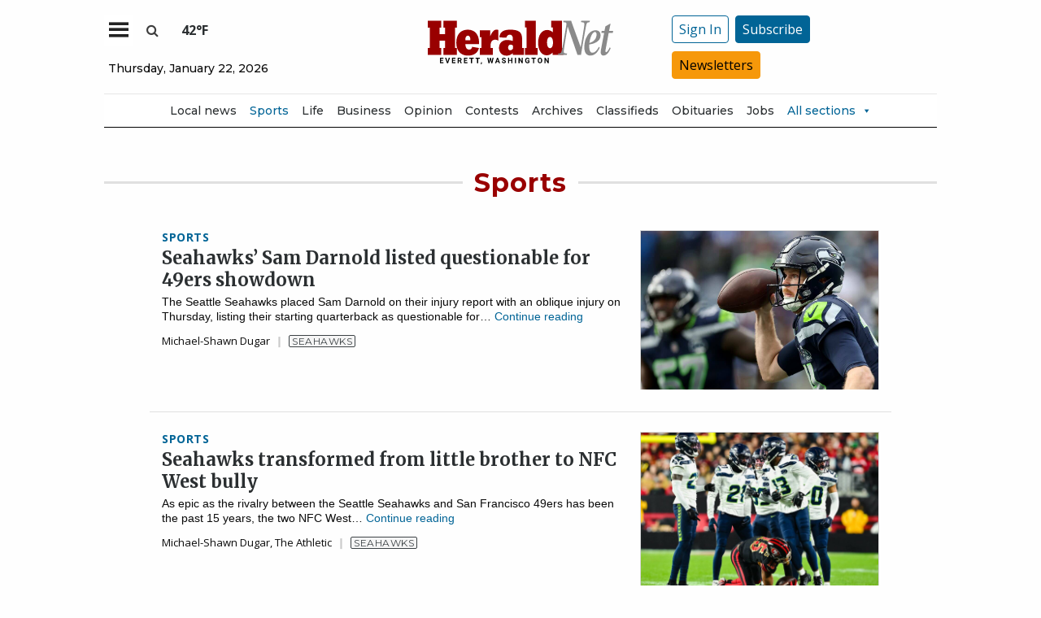

--- FILE ---
content_type: text/html; charset=UTF-8
request_url: https://www.heraldnet.com/sports/page/2/
body_size: 60749
content:
<!doctype html>
<html class="no-js" lang="en-US" prefix="og: http://ogp.me/ns# fb: http://ogp.me/ns/fb#" >
	<head>
		<meta charset="UTF-8" />
		<meta name="viewport" content="width=device-width, initial-scale=1.0" />
		<link rel="icon" href="https://www.heraldnet.com/wp-content/themes/SoundPress/assets/images/icons/favicon.ico" type="image/x-icon">
		<link rel="apple-touch-icon" sizes="144x144" href="https://www.heraldnet.com/wp-content/themes/SoundPress/assets/images/icons/apple-touch-icon-144x144.png">
		<link rel="apple-touch-icon" sizes="114x114" href="https://www.heraldnet.com/wp-content/themes/SoundPress/assets/images/icons/apple-touch-icon-114x114.png">
		<link rel="apple-touch-icon" sizes="72x72" href="https://www.heraldnet.com/wp-content/themes/SoundPress/assets/images/icons/apple-touch-icon-72x72.png">
		<link rel="apple-touch-icon" href="https://www.heraldnet.com/wp-content/themes/SoundPress/assets/images/icons/apple-touch-icon.png">
		<title>Sports | HeraldNet.com</title>
<meta name='robots' content='max-image-preview:large' />
	<style>img:is([sizes="auto" i], [sizes^="auto," i]) { contain-intrinsic-size: 3000px 1500px }</style>
	
<!-- This site is optimized with the Yoast SEO Premium plugin v6.2 - https://yoa.st/1yg?utm_content=6.2 -->
<meta name="description" content="Sports news from The Daily Herald newspaper and HeraldNet.com in Everett, Snohomish County, Washington."/>
<meta name="robots" content="noindex,follow"/>
<link rel="canonical" href="https://www.heraldnet.com/sports/page/2/" />
<link rel="prev" href="https://www.heraldnet.com/sports/" />
<link rel="next" href="https://www.heraldnet.com/sports/page/3/" />
<meta property="og:locale" content="en_US" />
<meta property="og:type" content="object" />
<meta property="og:title" content="Sports | HeraldNet.com" />
<meta property="og:description" content="Sports news from The Daily Herald newspaper and HeraldNet.com in Everett, Snohomish County, Washington." />
<meta property="og:url" content="https://www.heraldnet.com/sports/page/2/" />
<meta property="og:site_name" content="HeraldNet.com" />
<meta property="fb:app_id" content="1458930781088413" />
<meta property="og:image" content="http://www.heraldnet.com/wp-content/uploads/2017/04/heraldnet_logo.png" />
<meta name="twitter:card" content="summary_large_image" />
<meta name="twitter:description" content="Sports news from The Daily Herald newspaper and HeraldNet.com in Everett, Snohomish County, Washington." />
<meta name="twitter:title" content="Sports | HeraldNet.com" />
<meta name="twitter:site" content="@everettherald" />
<meta name="twitter:image" content="http://www.heraldnet.com/wp-content/uploads/2017/04/heraldnet_logo.png" />
<script type='application/ld+json'>{"@context":"http:\/\/schema.org","@type":"WebSite","@id":"#website","url":"https:\/\/www.heraldnet.com\/","name":"HeraldNet.com","alternateName":"Everett Herald","potentialAction":{"@type":"SearchAction","target":"https:\/\/www.heraldnet.com\/?s={search_term_string}","query-input":"required name=search_term_string"}}</script>
<script type='application/ld+json'>{"@context":"http:\/\/schema.org","@type":"Organization","url":"https:\/\/www.heraldnet.com\/sports\/","sameAs":["https:\/\/www.facebook.com\/HeraldNet","https:\/\/www.instagram.com\/everettherald\/","http:\/\/www.youtube.com\/heraldnet","http:\/\/pinterest.com\/everettherald\/","https:\/\/twitter.com\/everettherald"],"@id":"#organization","name":"Everett Herald","logo":"http:\/\/www.heraldnet.com\/wp-content\/uploads\/2017\/04\/heraldnet_logo.png"}</script>
<!-- / Yoast SEO Premium plugin. -->

<link rel='dns-prefetch' href='//ajax.googleapis.com' />
<link rel='dns-prefetch' href='//everett-tpweb.newsengin.com' />
<link rel='stylesheet' id='marketplace_section_styles-css' href='https://www.heraldnet.com/wp-content/plugins/marketplace-shortcode-block/css/marketplace.css?ver=1.1' type='text/css' media='all' />
<link rel='stylesheet' id='weather_bug_styles-css' href='https://www.heraldnet.com/wp-content/plugins/weather-bug/css/weather-bug.css?ver=6.8.3' type='text/css' media='all' />
<link rel='stylesheet' id='my-plugin-styles-css' href='https://www.heraldnet.com/wp-content/plugins/wp-icon-menu/dist/css/styles.min.css?ver=6.8.3' type='text/css' media='all' />
<link rel='stylesheet' id='newzware-paywall-jquery-css' href='https://www.heraldnet.com/wp-content/plugins/soundpress-paywall-newzware/css/jquery.ui.all.css?ver=1.0' type='text/css' media='' />
<link rel='stylesheet' id='newzware-paywall-epass-css' href='https://www.heraldnet.com/wp-content/plugins/soundpress-paywall-newzware/css/epass-css.css?ver=1.1' type='text/css' media='' />
<link rel='stylesheet' id='wp-block-library-css' href='https://www.heraldnet.com/wp-includes/css/dist/block-library/style.min.css?ver=6.8.3' type='text/css' media='all' />
<style id='classic-theme-styles-inline-css' type='text/css'>
/*! This file is auto-generated */
.wp-block-button__link{color:#fff;background-color:#32373c;border-radius:9999px;box-shadow:none;text-decoration:none;padding:calc(.667em + 2px) calc(1.333em + 2px);font-size:1.125em}.wp-block-file__button{background:#32373c;color:#fff;text-decoration:none}
</style>
<style id='global-styles-inline-css' type='text/css'>
:root{--wp--preset--aspect-ratio--square: 1;--wp--preset--aspect-ratio--4-3: 4/3;--wp--preset--aspect-ratio--3-4: 3/4;--wp--preset--aspect-ratio--3-2: 3/2;--wp--preset--aspect-ratio--2-3: 2/3;--wp--preset--aspect-ratio--16-9: 16/9;--wp--preset--aspect-ratio--9-16: 9/16;--wp--preset--color--black: #000000;--wp--preset--color--cyan-bluish-gray: #abb8c3;--wp--preset--color--white: #ffffff;--wp--preset--color--pale-pink: #f78da7;--wp--preset--color--vivid-red: #cf2e2e;--wp--preset--color--luminous-vivid-orange: #ff6900;--wp--preset--color--luminous-vivid-amber: #fcb900;--wp--preset--color--light-green-cyan: #7bdcb5;--wp--preset--color--vivid-green-cyan: #00d084;--wp--preset--color--pale-cyan-blue: #8ed1fc;--wp--preset--color--vivid-cyan-blue: #0693e3;--wp--preset--color--vivid-purple: #9b51e0;--wp--preset--gradient--vivid-cyan-blue-to-vivid-purple: linear-gradient(135deg,rgba(6,147,227,1) 0%,rgb(155,81,224) 100%);--wp--preset--gradient--light-green-cyan-to-vivid-green-cyan: linear-gradient(135deg,rgb(122,220,180) 0%,rgb(0,208,130) 100%);--wp--preset--gradient--luminous-vivid-amber-to-luminous-vivid-orange: linear-gradient(135deg,rgba(252,185,0,1) 0%,rgba(255,105,0,1) 100%);--wp--preset--gradient--luminous-vivid-orange-to-vivid-red: linear-gradient(135deg,rgba(255,105,0,1) 0%,rgb(207,46,46) 100%);--wp--preset--gradient--very-light-gray-to-cyan-bluish-gray: linear-gradient(135deg,rgb(238,238,238) 0%,rgb(169,184,195) 100%);--wp--preset--gradient--cool-to-warm-spectrum: linear-gradient(135deg,rgb(74,234,220) 0%,rgb(151,120,209) 20%,rgb(207,42,186) 40%,rgb(238,44,130) 60%,rgb(251,105,98) 80%,rgb(254,248,76) 100%);--wp--preset--gradient--blush-light-purple: linear-gradient(135deg,rgb(255,206,236) 0%,rgb(152,150,240) 100%);--wp--preset--gradient--blush-bordeaux: linear-gradient(135deg,rgb(254,205,165) 0%,rgb(254,45,45) 50%,rgb(107,0,62) 100%);--wp--preset--gradient--luminous-dusk: linear-gradient(135deg,rgb(255,203,112) 0%,rgb(199,81,192) 50%,rgb(65,88,208) 100%);--wp--preset--gradient--pale-ocean: linear-gradient(135deg,rgb(255,245,203) 0%,rgb(182,227,212) 50%,rgb(51,167,181) 100%);--wp--preset--gradient--electric-grass: linear-gradient(135deg,rgb(202,248,128) 0%,rgb(113,206,126) 100%);--wp--preset--gradient--midnight: linear-gradient(135deg,rgb(2,3,129) 0%,rgb(40,116,252) 100%);--wp--preset--font-size--small: 13px;--wp--preset--font-size--medium: 20px;--wp--preset--font-size--large: 36px;--wp--preset--font-size--x-large: 42px;--wp--preset--spacing--20: 0.44rem;--wp--preset--spacing--30: 0.67rem;--wp--preset--spacing--40: 1rem;--wp--preset--spacing--50: 1.5rem;--wp--preset--spacing--60: 2.25rem;--wp--preset--spacing--70: 3.38rem;--wp--preset--spacing--80: 5.06rem;--wp--preset--shadow--natural: 6px 6px 9px rgba(0, 0, 0, 0.2);--wp--preset--shadow--deep: 12px 12px 50px rgba(0, 0, 0, 0.4);--wp--preset--shadow--sharp: 6px 6px 0px rgba(0, 0, 0, 0.2);--wp--preset--shadow--outlined: 6px 6px 0px -3px rgba(255, 255, 255, 1), 6px 6px rgba(0, 0, 0, 1);--wp--preset--shadow--crisp: 6px 6px 0px rgba(0, 0, 0, 1);}:where(.is-layout-flex){gap: 0.5em;}:where(.is-layout-grid){gap: 0.5em;}body .is-layout-flex{display: flex;}.is-layout-flex{flex-wrap: wrap;align-items: center;}.is-layout-flex > :is(*, div){margin: 0;}body .is-layout-grid{display: grid;}.is-layout-grid > :is(*, div){margin: 0;}:where(.wp-block-columns.is-layout-flex){gap: 2em;}:where(.wp-block-columns.is-layout-grid){gap: 2em;}:where(.wp-block-post-template.is-layout-flex){gap: 1.25em;}:where(.wp-block-post-template.is-layout-grid){gap: 1.25em;}.has-black-color{color: var(--wp--preset--color--black) !important;}.has-cyan-bluish-gray-color{color: var(--wp--preset--color--cyan-bluish-gray) !important;}.has-white-color{color: var(--wp--preset--color--white) !important;}.has-pale-pink-color{color: var(--wp--preset--color--pale-pink) !important;}.has-vivid-red-color{color: var(--wp--preset--color--vivid-red) !important;}.has-luminous-vivid-orange-color{color: var(--wp--preset--color--luminous-vivid-orange) !important;}.has-luminous-vivid-amber-color{color: var(--wp--preset--color--luminous-vivid-amber) !important;}.has-light-green-cyan-color{color: var(--wp--preset--color--light-green-cyan) !important;}.has-vivid-green-cyan-color{color: var(--wp--preset--color--vivid-green-cyan) !important;}.has-pale-cyan-blue-color{color: var(--wp--preset--color--pale-cyan-blue) !important;}.has-vivid-cyan-blue-color{color: var(--wp--preset--color--vivid-cyan-blue) !important;}.has-vivid-purple-color{color: var(--wp--preset--color--vivid-purple) !important;}.has-black-background-color{background-color: var(--wp--preset--color--black) !important;}.has-cyan-bluish-gray-background-color{background-color: var(--wp--preset--color--cyan-bluish-gray) !important;}.has-white-background-color{background-color: var(--wp--preset--color--white) !important;}.has-pale-pink-background-color{background-color: var(--wp--preset--color--pale-pink) !important;}.has-vivid-red-background-color{background-color: var(--wp--preset--color--vivid-red) !important;}.has-luminous-vivid-orange-background-color{background-color: var(--wp--preset--color--luminous-vivid-orange) !important;}.has-luminous-vivid-amber-background-color{background-color: var(--wp--preset--color--luminous-vivid-amber) !important;}.has-light-green-cyan-background-color{background-color: var(--wp--preset--color--light-green-cyan) !important;}.has-vivid-green-cyan-background-color{background-color: var(--wp--preset--color--vivid-green-cyan) !important;}.has-pale-cyan-blue-background-color{background-color: var(--wp--preset--color--pale-cyan-blue) !important;}.has-vivid-cyan-blue-background-color{background-color: var(--wp--preset--color--vivid-cyan-blue) !important;}.has-vivid-purple-background-color{background-color: var(--wp--preset--color--vivid-purple) !important;}.has-black-border-color{border-color: var(--wp--preset--color--black) !important;}.has-cyan-bluish-gray-border-color{border-color: var(--wp--preset--color--cyan-bluish-gray) !important;}.has-white-border-color{border-color: var(--wp--preset--color--white) !important;}.has-pale-pink-border-color{border-color: var(--wp--preset--color--pale-pink) !important;}.has-vivid-red-border-color{border-color: var(--wp--preset--color--vivid-red) !important;}.has-luminous-vivid-orange-border-color{border-color: var(--wp--preset--color--luminous-vivid-orange) !important;}.has-luminous-vivid-amber-border-color{border-color: var(--wp--preset--color--luminous-vivid-amber) !important;}.has-light-green-cyan-border-color{border-color: var(--wp--preset--color--light-green-cyan) !important;}.has-vivid-green-cyan-border-color{border-color: var(--wp--preset--color--vivid-green-cyan) !important;}.has-pale-cyan-blue-border-color{border-color: var(--wp--preset--color--pale-cyan-blue) !important;}.has-vivid-cyan-blue-border-color{border-color: var(--wp--preset--color--vivid-cyan-blue) !important;}.has-vivid-purple-border-color{border-color: var(--wp--preset--color--vivid-purple) !important;}.has-vivid-cyan-blue-to-vivid-purple-gradient-background{background: var(--wp--preset--gradient--vivid-cyan-blue-to-vivid-purple) !important;}.has-light-green-cyan-to-vivid-green-cyan-gradient-background{background: var(--wp--preset--gradient--light-green-cyan-to-vivid-green-cyan) !important;}.has-luminous-vivid-amber-to-luminous-vivid-orange-gradient-background{background: var(--wp--preset--gradient--luminous-vivid-amber-to-luminous-vivid-orange) !important;}.has-luminous-vivid-orange-to-vivid-red-gradient-background{background: var(--wp--preset--gradient--luminous-vivid-orange-to-vivid-red) !important;}.has-very-light-gray-to-cyan-bluish-gray-gradient-background{background: var(--wp--preset--gradient--very-light-gray-to-cyan-bluish-gray) !important;}.has-cool-to-warm-spectrum-gradient-background{background: var(--wp--preset--gradient--cool-to-warm-spectrum) !important;}.has-blush-light-purple-gradient-background{background: var(--wp--preset--gradient--blush-light-purple) !important;}.has-blush-bordeaux-gradient-background{background: var(--wp--preset--gradient--blush-bordeaux) !important;}.has-luminous-dusk-gradient-background{background: var(--wp--preset--gradient--luminous-dusk) !important;}.has-pale-ocean-gradient-background{background: var(--wp--preset--gradient--pale-ocean) !important;}.has-electric-grass-gradient-background{background: var(--wp--preset--gradient--electric-grass) !important;}.has-midnight-gradient-background{background: var(--wp--preset--gradient--midnight) !important;}.has-small-font-size{font-size: var(--wp--preset--font-size--small) !important;}.has-medium-font-size{font-size: var(--wp--preset--font-size--medium) !important;}.has-large-font-size{font-size: var(--wp--preset--font-size--large) !important;}.has-x-large-font-size{font-size: var(--wp--preset--font-size--x-large) !important;}
:where(.wp-block-post-template.is-layout-flex){gap: 1.25em;}:where(.wp-block-post-template.is-layout-grid){gap: 1.25em;}
:where(.wp-block-columns.is-layout-flex){gap: 2em;}:where(.wp-block-columns.is-layout-grid){gap: 2em;}
:root :where(.wp-block-pullquote){font-size: 1.5em;line-height: 1.6;}
</style>
<link rel='stylesheet' id='wpba_front_end_styles-css' href='https://www.heraldnet.com/wp-content/plugins/wp-better-attachments/assets/css/wpba-frontend.css?ver=1.3.11' type='text/css' media='all' />
<link rel='stylesheet' id='cff-css' href='https://www.heraldnet.com/wp-content/plugins/custom-facebook-feed-pro/assets/css/cff-style.min.css?ver=4.6.1' type='text/css' media='all' />
<link rel='stylesheet' id='megamenu-css' href='https://www.heraldnet.com/wp-content/uploads/maxmegamenu/style.css?ver=60cb6d' type='text/css' media='all' />
<link rel='stylesheet' id='dashicons-css' href='https://www.heraldnet.com/wp-includes/css/dashicons.min.css?ver=6.8.3' type='text/css' media='all' />
<link rel='stylesheet' id='main-stylesheet-css' href='https://www.heraldnet.com/wp-content/themes/SoundPress/assets/stylesheets/foundation.css?ver=2.9.16' type='text/css' media='all' />
<link rel='stylesheet' id='site-enhancments-css' href='https://www.heraldnet.com/wp-content/themes/SoundPress/assets/stylesheets/site-enhancements.css?ver=1.0.24' type='text/css' media='all' />
<link rel='stylesheet' id='scoreboard-slick-css-css' href='https://www.heraldnet.com/wp-content/themes/SoundPress/assets/css/teamplayer/slick/slick.css?ver=1.0' type='text/css' media='' />
<link rel='stylesheet' id='scoreboard-slick-theme-css' href='https://www.heraldnet.com/wp-content/themes/SoundPress/assets/css/teamplayer/slick/slick-theme.css?ver=1.0' type='text/css' media='' />
<link rel='stylesheet' id='scoreboard-teamplayer-theme-css' href='https://www.heraldnet.com/wp-content/themes/SoundPress/assets/css/teamplayer/teamplayer-theme.css?ver=1.0' type='text/css' media='' />
<script type="text/javascript" src="//ajax.googleapis.com/ajax/libs/jquery/2.1.0/jquery.min.js?ver=2.1.0" id="jquery-js"></script>
<script type="text/javascript" id="newzware-paywall-config-js-extra">
/* <![CDATA[ */
var php_vars = {"publication":"HeraldNet","website":"https:\/\/www.heraldnet.com","site":"sound","edition":"HER","meter":"0","imgBestValue":"\/wp-content\/themes\/SoundPress\/assets\/images\/subscriber\/PrintOnline.jpg","imgBestCollage":"\/wp-content\/themes\/SoundPress\/assets\/images\/subscriber\/Online.png","imgBestRegister":"\/wp-content\/themes\/SoundPress\/assets\/images\/subscriber\/Button_Register_140.png"};
/* ]]> */
</script>
<script type="text/javascript" src="https://www.heraldnet.com/wp-content/plugins/soundpress-paywall-newzware/javascript/config.js?ver=4.2" id="newzware-paywall-config-js"></script>
<script type="text/javascript" src="https://www.heraldnet.com/wp-content/plugins/soundpress-paywall-newzware/javascript/site-min.js?ver=1.0" id="newzware-paywall-site-js"></script>
<script type="text/javascript" src="https://www.heraldnet.com/wp-content/plugins/soundpress-paywall-newzware/javascript/jquery-1.7.2.js?ver=1.0" id="newzware-paywall-jquery-js"></script>
<script type="text/javascript" src="https://www.heraldnet.com/wp-content/plugins/soundpress-paywall-newzware/javascript/jquery.ui.core.min.js?ver=1.0" id="newzware-paywall-jquery-core-js"></script>
<script type="text/javascript" src="https://www.heraldnet.com/wp-content/plugins/soundpress-paywall-newzware/javascript/jquery-ui.min.js?ver=1.0" id="newzware-paywall-jquery-min-js"></script>
<script type="text/javascript" src="https://www.heraldnet.com/wp-content/plugins/soundpress-paywall-newzware/javascript/nwJQuery.js?ver=1.0" id="newzware-paywall-noConflict-js"></script>
<script type="text/javascript" src="https://www.heraldnet.com/wp-content/plugins/soundpress-paywall-newzware/javascript/e-pass-min.js?ver=1.0" id="newzware-paywall-epass-min-js"></script>

<script type="text/javascript" src="https://www.heraldnet.com/wp-content/plugins/soundpress-header-bidding-amzn/js/hb-amzn-uam.js" id="header-bidding-amzn-js"></script>
<script type="text/javascript" src="https://www.heraldnet.com/wp-content/themes/SoundPress/assets/javascript/teamplayer/slick.js?ver=1.0" id="scoreboard-slick-javascript-js"></script>
<script type="text/javascript" src="https://everett-tpweb.newsengin.com/tpweb/web/js/header.js?ver=1.0" id="scoreboard-teamplayer-javascript-external-js"></script>
<script type="text/javascript" src="https://www.heraldnet.com/wp-content/themes/SoundPress/assets/javascript/teamplayer/teamplayer-local.js?ver=1.0" id="scoreboard-teamplayer-javascript-local-js"></script>
<script type="text/javascript" src="//ajax.googleapis.com/ajax/libs/webfont/1.6.16/webfont.js?ver=6.8.3" id="load-wf-js"></script>
<script type="text/javascript" src="https://www.heraldnet.com/wp-content/themes/SoundPress/assets/javascript/webfontloader.js?ver=1.0.0" id="load-fonts-js"></script>
<script defer type="text/javascript" src="https://www.heraldnet.com/wp-content/plugins/marketplace-shortcode-block/js/marketplace.js?ver=1.4" id="marketplace_section_script-defer-js"></script>
<link rel="https://api.w.org/" href="https://www.heraldnet.com/wp-json/" /><link rel="alternate" title="JSON" type="application/json" href="https://www.heraldnet.com/wp-json/wp/v2/categories/4" /><!-- Custom Facebook Feed JS vars -->
<script type="text/javascript">
var cffsiteurl = "https://www.heraldnet.com/wp-content/plugins";
var cffajaxurl = "https://www.heraldnet.com/wp-admin/admin-ajax.php";


var cfflinkhashtags = "false";
</script>
<!-- testing newzware-->

<style>
.nwstartoverlay { position: absolute; width: 100%; height: 50%; top: 10%; text-align: center; z-index: 2147483646}
</style>

<script id='newzwareNSconfig' src='https://everettweb.newzware.com/ss70v2/sound/custom/nwstartconfig_HER.js'></script>

<!-- Font Awesome -->
<script src="https://kit.fontawesome.com/356ae4a7a4.js" crossorigin="anonymous"></script>

<!-- Google Tag Manager -->
<script>(function(w,d,s,l,i){w[l]=w[l]||[];w[l].push({'gtm.start':
new Date().getTime(),event:'gtm.js'});var f=d.getElementsByTagName(s)[0],
j=d.createElement(s),dl=l!='dataLayer'?'&l='+l:'';j.async=true;j.src=
'https://www.googletagmanager.com/gtm.js?id='+i+dl;f.parentNode.insertBefore(j,f);
})(window,document,'script','dataLayer','GTM-NDKHNZ4');
	
(function(w,d,s,l,i){w[l]=w[l]||[];w[l].push({'gtm.start':
new Date().getTime(),event:'gtm.js'});var f=d.getElementsByTagName(s)[0],
j=d.createElement(s),dl=l!='dataLayer'?'&l='+l:'';j.async=true;j.src=
'https://www.googletagmanager.com/gtm.js?id='+i+dl;f.parentNode.insertBefore(j,f);
})(window,document,'script','dataLayer','GTM-NBNW4C');

(function(w,d,s,l,i){w[l]=w[l]||[];w[l].push({'gtm.start':
new Date().getTime(),event:'gtm.js'});var f=d.getElementsByTagName(s)[0],
j=d.createElement(s),dl=l!='dataLayer'?'&l='+l:'';j.async=true;j.src=
'https://www.googletagmanager.com/gtm.js?id='+i+dl;f.parentNode.insertBefore(j,f);
})(window,document,'script','dataLayer','GTM-TWBBMFL');
</script>
<!-- End Google Tag Manager -->

<!-- Newzware google sign in -->
<meta name='google-signin-client_id' content='691103424215-h4tcr8683vq6qoee8ekignrn2atrs1mm.apps.googleusercontent.com'>

<meta property="fb:pages" content="192189680463" />
<script src="https://w094.heraldnet.com/script.js"></script>

<!--Outbrain Script -->
<!--<script type="text/javascript" async="async" src="//widgets.outbrain.com/outbrain.js"></script>-->

<!-- JW Player -->
<script src="https://cdn.jwplayer.com/libraries/NOZVn4NA.js"></script>

<!-- //Connect Container: deals_beacon-->
<script src="//get.s-onetag.com/56ebce8b-a783-45fc-a4b6-d0a00c8687f0/tag.min.js" async defer></script>

<!-- Next Millenium -->
<!-- AC load NM only if not logged in -->
<script>
window.onload = function () { 
var profile=blueConicClient.profile.getProfile();
var profile=blueConicClient.profile.getProfile();
profile.loadValues();
var status=profile.getValues("_bc_dev_logged_in_edh");
if (!status.includes("true")){
   var d = document;
            h = d.getElementsByTagName('head')[0];
            s = d.createElement('script');
    s.type = 'text/javascript';
    s.async = true;
    s.src = 'https://powerad.ai/script.js';
    h.appendChild(s);
}
};
</script>

<!-- Mather listener -->
<script type="text/javascript">
// Sound Publishing / All Markets
// Place this tagging anywhere on your page or install with Google Tag Manager
(function(cid,mkt,config,domain) {
  var ml = document.createElement('script');
  var s = document.getElementsByTagName('script')[0] || document.head;
  var cb;

  try {
    if (!(cb = localStorage._matherVer)) {
      throw false;
    }
  } catch (e) {
    cb = Math.round(new Date() / 1.0368e9);
  }

  ml.type = 'text/javascript'; ml.async = true; ml.defer = true; ml.id = '_mljs';
  ml.src = ('https:' == window.location.protocol ? 'https' : 'http') + '://' + (domain || 'js.matheranalytics.com/s') + '/' + cid + '/' + mkt + '/' + (config ? config + '/' : '') + 'ml.js?cb=' + cb;
  s.parentNode.insertBefore(ml, s);
})('ma13246','715673500','');
</script>
<!--End Mather Listener -->

<script type='text/javascript'>
$(window).on("resize orientationchange", function() {
	Foundation.reInit($('[data-equalizer]'));
});
</script>

<script type='text/javascript'>
$(document).ready(function() {
  $('#searchModal').on('open.zf.reveal', function() {
    $('#searchModal').find("input:visible").first().focus();
  });
});
</script>

<script type='text/javascript'>
//If an ad iframe does not load, hide div. Horizontal divs have extra markup that DFP collapse divs doesn't hide
jQuery( document ).ready(function() {
   if ( jQuery( ".horizontal iframe" ).length ==0 ) {
     jQuery('.gpt-ad').hide();
   } 
});
</script>

<script type='text/javascript'>
$(document).ready(function(){
	if ( $( ".home" ).length ) {
		$(".affinity-menu ul li").delay(1000).animate({"opacity": "1"}, 200);
	} else {
		$( ".affinity-menu ul li" ).addClass( "enabled" );
	}
});
</script>

<!-- Don't delete for now.
<script type='text/javascript'>
function thirty_pc() {
    var height = $(window).height();
    var thirtypc = (60 * height) / 100;
    thirtypc = parseInt(thirtypc) + 'px';
    $("ul.dropdown.menu.submenu.is-dropdown-submenu.first-sub.vertical").first().css({'max-height':thirtypc});
}
$(document).ready(function() {
    thirty_pc();
    $(window).bind('resize', thirty_pc);
});
</script>
-->

<!-- AM: Not sure what these are used for -->
<script type='text/javascript'>var _sf_startpt=(new Date()).getTime()</script>

<script type='text/javascript'>
// Add Foundation classes to entry-content tables to enable special features.
jQuery(document).ready(function() {
  $('.entry-content table, .entry-content p table').addClass('hover');
});
</script>


<style>

/*by kelsey */
.tpSearchBoxOpt {font-size:medium !important;}

</style>

<!-- Google Tag Manager -->
<!-- <script>(function(w,d,s,l,i){w[l]=w[l]||[];w[l].push({'gtm.start':
new Date().getTime(),event:'gtm.js'});var f=d.getElementsByTagName(s)[0],
j=d.createElement(s),dl=l!='dataLayer'?'&l='+l:'';j.async=true;j.src=
'https://www.googletagmanager.com/gtm.js?id='+i+dl;f.parentNode.insertBefore(j,f);
})(window,document,'script','dataLayer','GTM-TWBBMFL');</script> -->
<!-- End Google Tag Manager -->

<!-- Google Tag Manager -->
<!-- <script>(function(w,d,s,l,i){w[l]=w[l]||[];w[l].push({'gtm.start':
new Date().getTime(),event:'gtm.js'});var f=d.getElementsByTagName(s)[0],
j=d.createElement(s),dl=l!='dataLayer'?'&l='+l:'';j.async=true;j.src=
'https://www.googletagmanager.com/gtm.js?id='+i+dl;f.parentNode.insertBefore(j,f);
})(window,document,'script','dataLayer','GTM-NBNW4C');</script> -->
<!-- End Google Tag Manager -->

<!--Automatad Script for testing 10-21-2019-->
<!-- <script type="text/javascript" src="https://go.automatad.com/geo/FtSDHt/afihbs.js" async></script> -->



<!-- Facebook Pixel Code -->
<script>
  !function(f,b,e,v,n,t,s)
  {if(f.fbq)return;n=f.fbq=function(){n.callMethod?
  n.callMethod.apply(n,arguments):n.queue.push(arguments)};
  if(!f._fbq)f._fbq=n;n.push=n;n.loaded=!0;n.version='2.0';
  n.queue=[];t=b.createElement(e);t.async=!0;
  t.src=v;s=b.getElementsByTagName(e)[0];
  s.parentNode.insertBefore(t,s)}(window, document,'script',
  'https://connect.facebook.net/en_US/fbevents.js');
  fbq('init', '869459273124027',{
  			fn: SearchFirstName,    
  			ln: SearchLastName,      
  			...
  		},
		{
	  		external_id: login_id,
	  		...
  		}
	);
  fbq('track', 'PageView');
</script>
<noscript><img alt="" height="1" width="1" style="display:none"
  src="https://www.facebook.com/tr?id=869459273124027&ev=PageView&noscript=1"
/></noscript>
<!-- End Facebook Pixel Code -->

<!-- Start Marfeel Code -->
<script type="text/javascript">
!function(){"use strict";function e(e){var t=!(arguments.length>1&&void 0!==arguments[1])||arguments[1],c=document.createElement("script");c.src=e,t?c.type="module":(c.async=!0,c.type="text/javascript",c.setAttribute("nomodule",""));var n=document.getElementsByTagName("script")[0];n.parentNode.insertBefore(c,n)}!function(t,c){!function(t,c,n){var a,o,r;n.accountId=c,null!==(a=t.marfeel)&&void 0!==a||(t.marfeel={}),null!==(o=(r=t.marfeel).cmd)&&void 0!==o||(r.cmd=[]),t.marfeel.config=n;var i="https://sdk.mrf.io/statics";e("".concat(i,"/marfeel-sdk.js?id=").concat(c),!0),e("".concat(i,"/marfeel-sdk.es5.js?id=").concat(c),!1)}(t,c,arguments.length>2&&void 0!==arguments[2]?arguments[2]:{})}(window,7739,{} /* Config */)}();
</script>
<!-- End Marfeel Code --><style type='text/css'>#slidebox {background-image:url('/wp-content/themes/SoundPress/assets/images/subscriber/Mountains_300x150.jpg')</style><script type="text/javascript">
		if (screen.width < 640) {
			nwLogoutID = "nwmobilelogoutdiv";
			nwLogoutText = "Sign Out";
		}nwNoActionOnInit = true;newzware_epassInit();</script><!-- SEO meta tags powered by SmartCrawl https://wpmudev.com/project/smartcrawl-wordpress-seo/ -->
<!-- /SEO -->
      <meta name="onesignal" content="wordpress-plugin"/>
            <script>

      window.OneSignal = window.OneSignal || [];

      OneSignal.push( function() {
        OneSignal.SERVICE_WORKER_UPDATER_PATH = 'OneSignalSDKUpdaterWorker.js';
                      OneSignal.SERVICE_WORKER_PATH = 'OneSignalSDKWorker.js';
                      OneSignal.SERVICE_WORKER_PARAM = { scope: '/wp-content/plugins/onesignal-free-web-push-notifications/sdk_files/push/onesignal/' };
        OneSignal.setDefaultNotificationUrl("https://www.heraldnet.com");
        var oneSignal_options = {};
        window._oneSignalInitOptions = oneSignal_options;

        oneSignal_options['wordpress'] = true;
oneSignal_options['appId'] = '49bab74a-3b7f-4165-bc9f-a01ae8e8d360';
oneSignal_options['allowLocalhostAsSecureOrigin'] = true;
oneSignal_options['welcomeNotification'] = { };
oneSignal_options['welcomeNotification']['title'] = "HeraldNet";
oneSignal_options['welcomeNotification']['message'] = "Push Notifications Enabled";
oneSignal_options['path'] = "https://www.heraldnet.com/wp-content/plugins/onesignal-free-web-push-notifications/sdk_files/";
oneSignal_options['persistNotification'] = true;
oneSignal_options['promptOptions'] = { };
oneSignal_options['promptOptions']['actionMessage'] = "We'd like to send you push notifications. You can unsubscribe at any time.";
          /* OneSignal: Using custom SDK initialization. */
                });

      function documentInitOneSignal() {
        var oneSignal_elements = document.getElementsByClassName("OneSignal-prompt");

        var oneSignalLinkClickHandler = function(event) { OneSignal.push(['registerForPushNotifications']); event.preventDefault(); };        for(var i = 0; i < oneSignal_elements.length; i++)
          oneSignal_elements[i].addEventListener('click', oneSignalLinkClickHandler, false);
      }

      if (document.readyState === 'complete') {
           documentInitOneSignal();
      }
      else {
           window.addEventListener("load", function(event){
               documentInitOneSignal();
          });
      }
    </script>
		<style type="text/css" id="wp-custom-css">
			img[alt="newsroom"]{border:none !important}

#nwmobilelogoutdiv a {
	color: #fff;
}

#mega-menu-wrap-top-bar-r .mega-menu-toggle .mega-toggle-block-1::before,
#mega-menu-wrap-mobile-nav .mega-menu-toggle .mega-toggle-block-1::before {
		margin: 0;
	}

/*#mega-menu-wrap-mobile-nav .mega-menu-toggle .mega-toggle-block-1::before {
		color: #fff;
	}*/

#mega-menu-wrap-mobile-nav .mega-menu-toggle {
	background: transparent;
}

/* #mega-menu-wrap-main-nav #mega-menu-main-nav > li.site-enhancement > a.mega-menu-link
{
  color: #75757C;
} */

article.main-content .gpt-ad {
	height: auto !important;
}

[class*="s2nPlayer"] {
	height: initial;
}

.pds-answer-group .pds-radiobutton {
	border-width: 2px !important;
	width: 13px !important;
	height: 13px !important;
}

.pds-answer-group .pds-radiobutton:checked {
	background-color: #990000 !important;
}

.gs-result img.gs-image {
	width: 100%;
}

.gsc-control-cse .gsc-table-result {
	min-height: 120px;
}

.wp-dark-mode-active #mega-menu-wrap-top-bar-r .mega-menu-toggle .mega-toggle-block-1::before,
.wp-dark-mode-active #mega-menu-wrap-mobile-nav .mega-menu-toggle .mega-toggle-block-1::before {
  color: var(--wp-dark-mode-neutral-text) !important;
}

.wp-dark-mode-active .top-stories .large-5 .grid-upper {
	background-color: transparent !important;
}

.wp-dark-mode-active .recruitology-widget .container {
	position: relative !important;
}

.wp-dark-mode-active .recruitology-widget .view_all_featured_jobs_link {
	position: relative !important;
	background-color: transparent !important;
}

.wp-dark-mode-active .cleanslate.recruitology-widget .container:before {
	content: '';
	background-color: #fff !important;
	display: block;
	width: 100%;
	height: 100%;
	position: absolute;
	top: 0;
	left: 0;
	z-index: 0;
}

body .uwy.userway_p5 .uai {
	transform: scale(0.75);
}

article.main-content .entry-content-meta.related-content-block {
	clear: initial;
}

.ui-widget-overlay {
	z-index: 10003 !important;
}
.ui-dialog {
	z-index: 10004 !important;
}

#masthead {
  z-index: 1000;
}

ul.author-meta li[style="display:none;"] + li::before {
  display: none;
}

.wp-dark-mode-switcher img {
	margin-bottom: initial;
}

.mega-menu .wp-dark-mode-menu-item {
	margin-top: 20px;
	margin-bottom: 20px;
}

.mobile-header .wp-dark-mode-switcher label {
	width: 34px;
	height: 34px;
	border-radius: 10px;
}

.mobile-header .wp-dark-mode-switcher img {
	width: 16px;
}


/* img:is([sizes="auto" i], [sizes^="auto," i]){
	aspect-ratio: 3/2; 
  object-fit: cover;
} */

body.category img:is([sizes="auto" i], [sizes^="auto," i]){
		aspect-ratio: 3/2; 
  object-fit: cover;
}

.row img:is([sizes="auto" i], [sizes^="auto," i]){
		aspect-ratio: 3/2; 
  object-fit: cover;
}

@media (max-width: 1023px) {
	.wp-dark-mode-switcher.floating {
		bottom: 125px !important;
	}
	
}

@media (min-width: 1024px) {
  .header-menu .mega-footer li {
    padding: 15px 5px 15px 5px !important;
  }
}

@media (min-width: 639px) {
		body .wp-dark-mode-switcher {
			transform: scale(0.75);
	}
}

@media (max-width: 638px) {
	.title-bar .title-bar-title {
		width: initial;
	}
	
	.title-bar::before, 
	.title-bar::after {
		content: initial;
	}
	
	.wp-dark-mode-switcher.floating {
		display: none !important;
	}
	
}
		</style>
		<style type="text/css">/** Mega Menu CSS: fs **/</style>
<style>
.ai-viewports                 {--ai: 1;}
.ai-viewport-3                { display: none !important;}
.ai-viewport-2                { display: none !important;}
.ai-viewport-1                { display: inherit !important;}
.ai-viewport-0                { display: none !important;}
@media (min-width: 768px) and (max-width: 979px) {
.ai-viewport-1                { display: none !important;}
.ai-viewport-2                { display: inherit !important;}
}
@media (max-width: 767px) {
.ai-viewport-1                { display: none !important;}
.ai-viewport-3                { display: inherit !important;}
}
</style>
<!-- DoubleClick for Publishers -->
<script type='text/javascript'>
  var googletag = googletag || {};
  googletag.cmd = googletag.cmd || [];
  (function() {
    var gads = document.createElement('script');
    gads.async = true;
    gads.type = 'text/javascript';
    var useSSL = 'https:' == document.location.protocol;
    gads.src = (useSSL ? 'https:' : 'http:') +
      '//www.googletagservices.com/tag/js/gpt.js';
    var node = document.getElementsByTagName('script')[0];
    node.parentNode.insertBefore(gads, node);
  })();
</script>

<script type='text/javascript'>
  var gptAdSlots = [];
  googletag.cmd.push(function() {
    var mappingHorizontal = googletag.sizeMapping().
      addSize([1024, 0],[[970, 250],[970, 90], [728, 90], [970, 30]]).
      addSize([768, 0],[[728, 90], [320, 50], [320, 100], [300, 50]]).
      addSize([340, 0],[[320, 50], [320, 100], [300, 50]]).
      addSize([0, 0],[300, 50]).
      build();
    var mappingVertical = googletag.sizeMapping().
      addSize([1024, 0],[[300, 1050],[300, 600], [300, 250]]).
      addSize([320, 0],[[300, 600],[300, 250]]).
      addSize([0, 0],[300, 250]).
      build();
    var mappingFeatured = googletag.sizeMapping().
      addSize([1024, 0],[[300, 1050],[300, 600]]).
      addSize([320, 0],[[300, 600]]).
      addSize([0, 0],[300, 250]).
      build();
    var mappingHIPencil = googletag.sizeMapping().
      addSize([980, 0],[[970, 30],[970, 250]]).
      addSize([0, 0],[320, 50]).
      build();
    var mappingPollSponsor = googletag.sizeMapping().
      addSize([1024, 0],[[500, 200]]).
      addSize([0, 0],[300, 250]).
      build();
   var mappingPuzzleSponsor = googletag.sizeMapping().
      addSize([1024, 0],[[970, 250]]).
      addSize([0, 0],[320, 50]).
      build();
    var mappingStickyFooter = googletag.sizeMapping().
      addSize([735, 0], [[728, 90],[1,1]]).
      addSize([0,0],[[300,50],[1,1]]).
      build();
    var mappingVideoBlock = googletag.sizeMapping().
       addSize([1024, 0], [[300, 250],[320,50]]).
       addSize([0, 0], [320, 50]).
       build();

    gptAdSlots[0] = googletag.defineSlot('/22692889424/sp/adunit0', [[320, 50], [970, 30], [970, 250]], 'div-gpt-0').defineSizeMapping(mappingHIPencil).addService(googletag.pubads());
    gptAdSlots[1] = googletag.defineSlot('/22692889424/sp/adUnit1', [970, 90], 'div-gpt-1').defineSizeMapping(mappingHorizontal).addService(googletag.pubads());
    gptAdSlots[2] = googletag.defineSlot('/22692889424/sp/adUnit2', [[300, 1050],[300, 600], [300, 250]], 'div-gpt-2').defineSizeMapping(mappingFeatured).addService(googletag.pubads());
    gptAdSlots[3] = googletag.defineSlot('/22692889424/sp/adUnit3', [[970, 250],[970, 90], [728, 90],[320, 50], [320, 100], [300, 50]], 'div-gpt-3').defineSizeMapping(mappingHorizontal).addService(googletag.pubads());
    gptAdSlots[4] = googletag.defineSlot('/22692889424/sp/adUnit4', [[300, 600], [300, 250]], 'div-gpt-4').defineSizeMapping(mappingVertical).addService(googletag.pubads());
    gptAdSlots[5] = googletag.defineSlot('/22692889424/sp/adUnit5', [[970, 250],[970, 90], [728, 90],[320, 50], [320, 100], [300, 50]], 'div-gpt-5').defineSizeMapping(mappingHorizontal).addService(googletag.pubads());
    gptAdSlots[6] = googletag.defineSlot('/22692889424/sp/adUnit6', [[300, 1050],[300, 600], [300, 250]], 'div-gpt-6').defineSizeMapping(mappingVertical).addService(googletag.pubads());
    gptAdSlots[7] = googletag.defineSlot('/22692889424/sp/adUnit7', [[970, 250],[970, 90], [728, 90],[320, 50], [320, 100], [300, 50]], 'div-gpt-7').defineSizeMapping(mappingHorizontal).addService(googletag.pubads());
    gptAdSlots[8] = googletag.defineSlot('/22692889424/sp/adUnit8', [[300, 1050],[300, 600], [300, 250]], 'div-gpt-8').defineSizeMapping(mappingVertical).addService(googletag.pubads());
    gptAdSlots[9] = googletag.defineSlot('/22692889424/sp/adUnit9', [[970, 250],[970, 90], [728, 90],[320, 50], [320, 100], [300, 50]], 'div-gpt-9').defineSizeMapping(mappingHorizontal).addService(googletag.pubads());
    gptAdSlots[10] = googletag.defineSlot('/22692889424/sp/adUnit10', [[300, 1050],[300, 600], [300, 250]], 'div-gpt-10').defineSizeMapping(mappingVertical).addService(googletag.pubads());
    gptAdSlots[11] = googletag.defineSlot('/22692889424/sp/adUnit11', [[970, 250],[970, 90], [728, 90],[320, 50], [320, 100], [300, 50]], 'div-gpt-11').defineSizeMapping(mappingHorizontal).addService(googletag.pubads());
    gptAdSlots[12] = googletag.defineSlot('/22692889424/sp/adUnit12', [[300, 1050],[300, 600], [300, 250]], 'div-gpt-12').defineSizeMapping(mappingVertical).addService(googletag.pubads());
    gptAdSlots[13] = googletag.defineSlot('/22692889424/sp/adUnit13', [[970, 250],[970, 90], [728, 90],[320, 50], [320, 100], [300, 50]], 'div-gpt-13').defineSizeMapping(mappingHorizontal).addService(googletag.pubads());
    gptAdSlots[14] = googletag.defineSlot('/22692889424/sp/adUnit14', [[300, 1050],[300, 600], [300, 250]], 'div-gpt-14').defineSizeMapping(mappingVertical).addService(googletag.pubads());
    gptAdSlots[15] = googletag.defineSlot('/22692889424/sp/adUnit15', [[970, 250],[970, 90], [728, 90],[320, 50], [320, 100], [300, 50]], 'div-gpt-15').defineSizeMapping(mappingHorizontal).addService(googletag.pubads());
    gptAdSlots[16] = googletag.defineSlot('/22692889424/sp/adunit100', [280, 100], 'div-gpt-ad-1470105203778-0').addService(googletag.pubads());
    gptAdSlots[17] = googletag.defineSlot('/22692889424/sp/adunit100', [280, 100], 'div-gpt-ad-1470105203778-1').addService(googletag.pubads());
    gptAdSlots[18] = googletag.defineSlot('/22692889424/sp/adunit100', [120, 100], 'div-gpt-ad-1470105203778-2').addService(googletag.pubads());
    gptAdSlots[19] = googletag.defineSlot('/22692889424/sp/adunit100', [120, 100], 'div-gpt-ad-1470105203778-3').addService(googletag.pubads());
    gptAdSlots[20] = googletag.defineSlot('/22692889424/sp/adunit101', [500, 200], 'div-gpt-20').defineSizeMapping(mappingPollSponsor).addService(googletag.pubads());
    gptAdSlots[21] = googletag.defineSlot('/22692889424/sp/adunit102', [1,1], 'div-gpt-102').addService(googletag.pubads());
    gptAdSlots[22] = googletag.defineSlot('/22692889424/sp/adunit31', [300, 250], 'div-gpt-31').addService(googletag.pubads());
    gptAdSlots[23] = googletag.defineSlot('/22692889424/sp/adunit32', [300, 250], 'div-gpt-32').addService(googletag.pubads());
    gptAdSlots[24] = googletag.defineSlot('/22692889424/sp/adunit33', [300, 250], 'div-gpt-33').addService(googletag.pubads());
    gptAdSlots[25] = googletag.defineSlot('/22692889424/sp/adunit34', [300, 250], 'div-gpt-34').addService(googletag.pubads());
    gptAdSlots[26] = googletag.defineSlot('/22692889424/sp/adunit35', [300, 250], 'div-gpt-35').addService(googletag.pubads());
    gptAdSlots[27] = googletag.defineSlot('/22692889424/sp/adunit36', [300, 250], 'div-gpt-36').addService(googletag.pubads());
    gptAdSlots[28] = googletag.defineSlot('/22692889424/sp/adunit37', [300, 250], 'div-gpt-37').addService(googletag.pubads());
    gptAdSlots[29] = googletag.defineSlot('/22692889424/sp/adunit38', [300, 250], 'div-gpt-38').addService(googletag.pubads());
    gptAdSlots[30] = googletag.defineSlot('/22692889424/sp/adunit39', [300, 250], 'div-gpt-39').addService(googletag.pubads());
    gptAdSlots[31] = googletag.defineSlot('/22692889424/sp/stickyfooter', [[300,50],[728,90],[1,1]], 'div-gpt-stickyfooter').defineSizeMapping(mappingStickyFooter).addService(googletag.pubads());
    gptAdSlots[32] = googletag.defineSlot('/22692889424/sp/mobile_instory_1', [[300,250],[320,50]], 'div-gpt-mobile_instory_1').addService(googletag.pubads());
    gptAdSlots[33] = googletag.defineSlot('/22692889424/sp/mobile_instory_2', [[300,250],[320,50]], 'div-gpt-mobile_instory_2').addService(googletag.pubads());
    gptAdSlots[34] = googletag.defineSlot('/22692889424/sp/mobile_instory_3', [[300,250],[320,50]], 'div-gpt-mobile_instory_3').addService(googletag.pubads());
    gptAdSlots[35] = googletag.defineSlot('/22692889424/sp/home-video-support', [[300,250],[320, 50]], 'div-gpt-home-video-support').defineSizeMapping(mappingVideoBlock).addService(googletag.pubads());
    gptAdSlots[36] = googletag.defineSlot('/22692889424/sp/puzzle_sponsorship', [[970,250],[320, 50]], 'div-gpt-puzzle-sponsorship').defineSizeMapping(mappingPuzzleSponsor).addService(googletag.pubads());
    gptAdSlots[37] = googletag.defineSlot('/22692889424/sp/SP-EDH-IconMenuAd', [300, 250], 'div-gpt-ad-1710884782053-0').addService(googletag.pubads());
    googletag.defineSlot('/22692889424/sp/contest0', [[728, 90], [320, 50], [970, 90]], 'contest0').addService(googletag.pubads());
googletag.defineSlot('/22692889424/sp/contest1', [[300, 250], [300, 1050], [300, 600]], 'contest1').addService(googletag.pubads());
googletag.defineSlot('/22692889424/sp/contest2', [[300, 250], [300, 1050], [300, 600]], 'contest2').addService(googletag.pubads());
googletag.defineSlot('/22692889424/sp/contest3', [[300, 250], [300, 1050], [300, 600]], 'contest3').addService(googletag.pubads());
googletag.defineSlot('/22692889424/sp/contest4', [[300, 250], [300, 1050], [300, 600]], 'contest4').addService(googletag.pubads());

   
    googletag.pubads().setTargeting('site', ['heraldnet.com']).setTargeting("pageUrl", [window.location.pathname]);

    googletag.pubads().collapseEmptyDivs();
    googletag.enableServices();
  });
</script>		<div class="loggedInStatus"></div>
	</head>
	<body class="archive paged category category-sports category-4 paged-2 category-paged-2 wp-theme-SoundPress mega-menu-top-bar-r mega-menu-mobile-nav mega-menu-main-nav topbar">
	
	
	
	
	<header id="masthead" class="row" role="banner">
		<div >
			<div class="top-bar-container" data-options="marginTop:0;">
				<div class="row collapse rule">
					<article id="text-1" class="show-for-medium medium-4 columns">
												<div class="menu flyout-menu">
							<div class="hide-for-medium-only">
								<div id="mega-menu-wrap-top-bar-r" class="mega-menu-wrap"><div class="mega-menu-toggle"><div class="mega-toggle-blocks-left"><div class='mega-toggle-block mega-menu-toggle-block mega-toggle-block-1' id='mega-toggle-block-1' tabindex='0'><span class='mega-toggle-label' role='button' aria-expanded='false'><span class='mega-toggle-label-closed'></span><span class='mega-toggle-label-open'></span></span></div></div><div class="mega-toggle-blocks-center"></div><div class="mega-toggle-blocks-right"></div></div><ul id="mega-menu-top-bar-r" class="mega-menu max-mega-menu mega-menu-horizontal mega-no-js" data-event="hover_intent" data-effect="fade_up" data-effect-speed="200" data-effect-mobile="slide" data-effect-speed-mobile="200" data-mobile-force-width=".flyout-menu" data-second-click="go" data-document-click="collapse" data-vertical-behaviour="accordion" data-breakpoint="10000" data-unbind="true" data-mobile-state="collapse_all" data-hover-intent-timeout="300" data-hover-intent-interval="100"><li class='mega-desktop-hamburger__subscribe mega-menu-item mega-menu-item-type-post_type mega-menu-item-object-page mega-align-bottom-left mega-menu-flyout mega-menu-item-807071 desktop-hamburger__subscribe' id='mega-menu-item-807071'><a class="mega-menu-link" href="https://www.heraldnet.com/subscribercenter/subscribe/" tabindex="0">Subscribe</a></li><li class='mega-menu-item mega-menu-item-type-post_type mega-menu-item-object-page mega-align-bottom-left mega-menu-flyout mega-menu-item-826631' id='mega-menu-item-826631'><a class="mega-menu-link" href="https://www.heraldnet.com/archive/" tabindex="0">Archives</a></li><li class='mega-desktop-hamburger__manage mega-menu-item mega-menu-item-type-post_type mega-menu-item-object-page mega-align-bottom-left mega-menu-flyout mega-menu-item-654660 desktop-hamburger__manage' id='mega-menu-item-654660'><a class="mega-menu-link" href="https://www.heraldnet.com/subscribercenter/" tabindex="0">Manage My Account</a></li><li class='mega-menu-item mega-menu-item-type-custom mega-menu-item-object-custom mega-align-bottom-left mega-menu-flyout mega-menu-item-807047' id='mega-menu-item-807047'><a class="mega-menu-link" href="/" tabindex="0">Homepage</a></li><li class='mega-menu-item mega-menu-item-type-taxonomy mega-menu-item-object-category mega-align-bottom-left mega-menu-flyout mega-menu-item-654655' id='mega-menu-item-654655'><a class="mega-menu-link" href="https://www.heraldnet.com/news/" tabindex="0">Local news</a></li><li class='mega-menu-item mega-menu-item-type-taxonomy mega-menu-item-object-category mega-current-menu-item mega-align-bottom-left mega-menu-flyout mega-menu-item-654656' id='mega-menu-item-654656'><a class="mega-menu-link" href="https://www.heraldnet.com/sports/" aria-current="page" tabindex="0">Sports</a></li><li class='mega-menu-item mega-menu-item-type-taxonomy mega-menu-item-object-category mega-align-bottom-left mega-menu-flyout mega-menu-item-807048' id='mega-menu-item-807048'><a class="mega-menu-link" href="https://www.heraldnet.com/food-and-drink/" tabindex="0">Food &amp; Drink</a></li><li class='mega-menu-item mega-menu-item-type-taxonomy mega-menu-item-object-category mega-align-bottom-left mega-menu-flyout mega-menu-item-654657' id='mega-menu-item-654657'><a class="mega-menu-link" href="https://www.heraldnet.com/life/" tabindex="0">Life</a></li><li class='mega-menu-item mega-menu-item-type-taxonomy mega-menu-item-object-category mega-align-bottom-left mega-menu-flyout mega-menu-item-654659' id='mega-menu-item-654659'><a class="mega-menu-link" href="https://www.heraldnet.com/business/" tabindex="0">Business</a></li><li class='mega-menu-item mega-menu-item-type-taxonomy mega-menu-item-object-category mega-align-bottom-left mega-menu-flyout mega-menu-item-654658' id='mega-menu-item-654658'><a class="mega-menu-link" href="https://www.heraldnet.com/opinion/" tabindex="0">Opinion</a></li><li class='mega-menu-item mega-menu-item-type-taxonomy mega-menu-item-object-category mega-align-bottom-left mega-menu-flyout mega-menu-item-807049' id='mega-menu-item-807049'><a class="mega-menu-link" href="https://www.heraldnet.com/travel/" tabindex="0">Travel</a></li><li class='mega-menu-item mega-menu-item-type-custom mega-menu-item-object-custom mega-menu-item-has-children mega-align-bottom-left mega-menu-flyout mega-menu-item-807051' id='mega-menu-item-807051'><a class="mega-menu-link" aria-haspopup="true" aria-expanded="false" tabindex="0">Obituaries<span class="mega-indicator"></span></a>
<ul class="mega-sub-menu">
<li class='mega-menu-item mega-menu-item-type-custom mega-menu-item-object-custom mega-menu-item-807050' id='mega-menu-item-807050'><a class="mega-menu-link" href="/advertising-info/submit-obituary/">Submit an Obituary</a></li><li class='mega-menu-item mega-menu-item-type-custom mega-menu-item-object-custom mega-menu-item-661710' id='mega-menu-item-661710'><a class="mega-menu-link" href="https://www.legacy.com/obituaries/heraldnet/">View Obituaries</a></li></ul>
</li><li class='mega-menu-item mega-menu-item-type-custom mega-menu-item-object-custom mega-align-bottom-left mega-menu-flyout mega-menu-item-807052' id='mega-menu-item-807052'><a target="_blank" class="mega-menu-link" href="https://heraldnet-wa.newsmemory.com/landing.php" tabindex="0">e-Editions</a></li><li class='mega-menu-item mega-menu-item-type-custom mega-menu-item-object-custom mega-menu-item-has-children mega-align-bottom-left mega-menu-flyout mega-menu-item-807053' id='mega-menu-item-807053'><a target="_blank" class="mega-menu-link" href="https://secure.adpay.com/SearchResultsDisplay.aspx?p=8895&#038;procid=8e66edb6-0c7e-4555-b6ad-a1f31bdd4720" aria-haspopup="true" aria-expanded="false" tabindex="0">Sponsored Posts<span class="mega-indicator"></span></a>
<ul class="mega-sub-menu">
<li class='mega-menu-item mega-menu-item-type-custom mega-menu-item-object-custom mega-menu-item-807054' id='mega-menu-item-807054'><a target="_blank" class="mega-menu-link" href="https://sound.ipublishmarketplace.com/washington/category/employment/">Jobs</a></li><li class='mega-menu-item mega-menu-item-type-custom mega-menu-item-object-custom mega-menu-item-807055' id='mega-menu-item-807055'><a class="mega-menu-link" href="/advertising-info/submit-legal-notice/">Legal Notices</a></li><li class='mega-menu-item mega-menu-item-type-custom mega-menu-item-object-custom mega-menu-item-807057' id='mega-menu-item-807057'><a target="_blank" class="mega-menu-link" href="https://sound.ipublishmarketplace.com/washington/category/real-estate-rentals/">Real Estate</a></li><li class='mega-menu-item mega-menu-item-type-custom mega-menu-item-object-custom mega-menu-item-807058' id='mega-menu-item-807058'><a target="_blank" class="mega-menu-link" href="https://sound.ipublishmarketplace.com/washington/category/vehicles-transportation/">Wheels</a></li></ul>
</li><li class='mega-menu-item mega-menu-item-type-custom mega-menu-item-object-custom mega-menu-item-has-children mega-align-bottom-left mega-menu-flyout mega-menu-item-807059' id='mega-menu-item-807059'><a class="mega-menu-link" aria-haspopup="true" aria-expanded="false" tabindex="0">About The Daily Herald<span class="mega-indicator"></span></a>
<ul class="mega-sub-menu">
<li class='mega-menu-item mega-menu-item-type-custom mega-menu-item-object-custom mega-menu-item-807060' id='mega-menu-item-807060'><a class="mega-menu-link" href="/about/">About Us</a></li><li class='mega-menu-item mega-menu-item-type-custom mega-menu-item-object-custom mega-menu-item-has-children mega-menu-item-807061' id='mega-menu-item-807061'><a class="mega-menu-link" aria-haspopup="true" aria-expanded="false">Advertising Information<span class="mega-indicator"></span></a>
	<ul class="mega-sub-menu">
<li class='mega-menu-item mega-menu-item-type-custom mega-menu-item-object-custom mega-menu-item-807062' id='mega-menu-item-807062'><a class="mega-menu-link" href="/advertising-info/#dailyherald">Advertising in the Daily Herald</a></li><li class='mega-menu-item mega-menu-item-type-custom mega-menu-item-object-custom mega-menu-item-807063' id='mega-menu-item-807063'><a class="mega-menu-link" href="/advertising-info/advertising-hbj/">Advertising in The Herald Business Journal</a></li><li class='mega-menu-item mega-menu-item-type-custom mega-menu-item-object-custom mega-menu-item-807064' id='mega-menu-item-807064'><a class="mega-menu-link" href="/advertising-info/advertising-la-raza/">Advertising in La Raza del Noroeste</a></li>	</ul>
</li><li class='mega-menu-item mega-menu-item-type-post_type mega-menu-item-object-page mega-menu-item-654661' id='mega-menu-item-654661'><a class="mega-menu-link" href="https://www.heraldnet.com/contact/">Contact Us</a></li><li class='mega-menu-item mega-menu-item-type-post_type mega-menu-item-object-page mega-menu-item-807066' id='mega-menu-item-807066'><a class="mega-menu-link" href="https://www.heraldnet.com/social-media/">Social media</a></li><li class='mega-menu-item mega-menu-item-type-post_type mega-menu-item-object-page mega-menu-item-807067' id='mega-menu-item-807067'><a class="mega-menu-link" href="https://www.heraldnet.com/privacy/">Privacy policy</a></li><li class='mega-menu-item mega-menu-item-type-post_type mega-menu-item-object-page mega-menu-item-807065' id='mega-menu-item-807065'><a class="mega-menu-link" href="https://www.heraldnet.com/terms/">Terms of Use</a></li></ul>
</li><li class='mega-menu-item mega-menu-item-type-post_type mega-menu-item-object-page mega-align-bottom-left mega-menu-flyout mega-menu-item-807068' id='mega-menu-item-807068'><a class="mega-menu-link" href="https://www.heraldnet.com/local-news-impact/" tabindex="0">Donate</a></li><li class='mega-menu-item mega-menu-item-type-post_type mega-menu-item-object-page mega-align-bottom-left mega-menu-flyout mega-menu-item-807069' id='mega-menu-item-807069'><a class="mega-menu-link" href="https://www.heraldnet.com/heraldnewsletters/" tabindex="0">Newsletters</a></li></ul></div>							</div>
							<div class="hide-for-large">
								<button class="wpim-menu-toggle" aria-label="Open Menu"><span class="wpim-sr-only">Menu</span></button>							</div>
							<a aria-label="Search" class="search" href="/search/"><i class="fa fa-search menu"></i></a>
							<li>
  <a class="weather-bug weather-bug-desktop" title="Current weather and forecast" href="/weather/">
    <img alt="" class="weather-bug-icon" src="https://www.accuweather.com/images/weathericons/1.svg"/>
    <span class="weather-bug-temperature">42°F</span>
  </a>
</li>
						</div>
						<div class="header-date">Wednesday, January 21, 2026</div>
						<script>
							const headerDateOptions = {
								weekday: 'long',
								year: 'numeric',
								month: 'long',
								day: 'numeric'
							};
							const headerDateToday = new Date();
							const headerDateSpan = document.querySelector('.header-date');
							headerDateSpan.innerHTML = headerDateToday.toLocaleDateString("en-US", headerDateOptions);
						</script>
					</article>
					<div class="logo-col">
						<article id="text-3" class="show-for-medium medium-4 columns widget widget_text">			<div class="textwidget"><a aria-label="HeraldNet Logo Homepage Link" class="pub-logo-large day-4" href="https://www.heraldnet.com/"><svg version="1.1" xmlns="http://www.w3.org/2000/svg" xmlns:xlink="http://www.w3.org/1999/xlink" x="0px" y="0px" width="500px"
     height="118px" viewBox="0 0 500 118" enable-background="new 0 0 500 118" xml:space="preserve">
<g>
	<path class="logo-path-a" d="M1.5,74.514h5.146V19.412H1.5V1h36.029v18.412h-4.238v17.749h14.532V19.412h-4.239V1h36.028v18.412h-5.146v55.102h5.146
		v18.411H43.584V74.514h4.239V54.646H33.291v19.868h4.238v18.411H1.5V74.514z"></path>
    <path class="logo-path-a" d="M108.847,94.779c-19.578,0-30.982-13.246-30.982-34.836c0-21.458,11.505-34.836,30.68-34.836
		c19.275,0,30.376,13.113,30.376,35.101c0,1.06,0,2.252-0.1,3.444h-36.534c0,9.536,3.633,14.968,10.092,14.968
		c4.339,0,7.065-2.518,8.174-7.418l18.166,3.18C135.591,87.361,125.298,94.779,108.847,94.779z M115.609,53.717v-1.589
		c0-7.02-2.523-10.993-6.762-10.993s-6.762,3.973-6.762,10.993v1.589H115.609z"></path>
    <path class="logo-path-a" d="M168.692,42.989c5.248-12.186,10.091-18.014,17.257-18.014c1.211,0,2.725,0.265,4.541,0.795v28.743
		c-2.724-1.722-5.349-2.517-8.174-2.517c-8.275,0-12.514,5.431-12.514,16.292v6.226h5.853v18.411h-34.414V74.514h4.138V45.108
		h-4.138V26.697h27.451V42.989z"></path>
    <path class="logo-path-a" d="M229.545,88.289c-5.349,4.371-10.799,6.623-17.056,6.623c-12.312,0-20.183-8.875-20.183-20.664
		c0-12.317,8.174-21.457,21.899-21.457c4.946,0,10.092,0.794,15.34,2.517v-5.562c0-7.286-2.826-11.26-7.974-11.26
		c-4.743,0-7.771,2.517-9.587,8.08l-18.468-0.662c0.403-13.775,9.991-20.795,28.459-20.795c22.91,0,32.397,6.358,32.397,25.034
		v24.372h4.844v18.411h-29.671V88.289z M229.646,67.625c-2.221-1.589-4.239-2.384-6.056-2.384c-4.037,0-6.762,3.312-6.762,8.079
		c0,4.504,2.22,7.153,5.854,7.153c2.422,0,4.743-1.324,6.964-4.106V67.625z"></path>
    <path class="logo-path-a" d="M262.041,19.279V1h28.963v73.514h4.945v18.411h-33.908V74.514h4.238V19.279H262.041z"></path>
    <path class="logo-path-a" d="M332.48,19.279V1h28.662v73.514h4.139v18.411h-28.965v-6.49c-5.045,5.166-10.293,7.55-16.148,7.55
		c-13.521,0-22.908-13.113-22.908-33.511c0-21.193,9.789-34.571,24.523-34.571c5.248,0,10.092,2.119,14.938,6.225V19.279H332.48z
		 M337.123,59.679c0-9.537-3.33-14.968-7.971-14.968c-4.846,0-8.074,5.431-8.074,14.968c0,9.669,3.229,15.1,8.074,15.1
		C333.895,74.778,337.123,69.348,337.123,59.679z"></path>
</g>
    <g>
	<path class="logo-path-b" d="M385.785,1.158c7.785,22.674,18.662,51.227,25.381,70.541h0.426c2.453-14.416,8.957-51.647,9.598-59.904
		c0.32-4.479-0.746-6.159-3.732-6.438l-5.225-0.42l0.639-3.778h23.141l-0.639,3.778l-3.414,0.42
		c-2.559,0.279-4.371,1.959-5.438,6.438c-2.559,10.497-11.838,65.783-14.396,81.179h-9.385
		c-8.104-24.354-17.488-50.808-26.02-75.721h-0.426c-3.305,18.895-9.916,59.624-10.236,65.082c-0.428,4.34,0.852,6.158,3.838,6.3
		l4.906,0.56l-0.533,3.779h-23.781l0.641-3.779l3.945-0.42c2.559-0.281,4.158-1.96,5.225-6.439
		c2.559-10.216,9.385-50.246,12.584-69.701c0.746-4.619,0.107-6.579-2.666-6.999l-5.652-0.7l0.746-3.778H385.785z"></path>
        <path class="logo-path-b" d="M462.35,73.52c-7.25,16.655-16.42,21.134-25.592,21.134c-7.145,0-15.676-4.339-15.676-22.533
		c0-10.358,2.561-21.976,7.998-30.793c5.439-8.958,12.689-14.556,22.5-14.556c8.959,0,13.117,5.598,13.117,14.276
		c0,17.497-21.326,22.534-30.178,23.794c-0.107,1.26-0.215,4.897-0.215,6.017c0,8.54,2.135,16.237,8.639,16.237
		c6.398,0,12.051-5.879,17.275-15.956L462.35,73.52z M453.926,37.968c0-4.199-1.492-6.719-4.158-6.719
		c-6.396,0-13.223,13.437-15.035,29.534C446.889,57.843,453.926,48.886,453.926,37.968z"></path>
        <path class="logo-path-b" d="M486.449,33.769l-8.529,46.188c-0.533,2.939-0.533,5.6,1.387,5.6c2.771,0,7.037-6.158,10.236-13.157l2.24,2.239
		c-4.586,11.477-10.984,20.015-19.621,20.015c-5.652,0-8.531-5.18-6.506-15.536l8.639-45.348h-7.572l1.066-5.318h7.357l2.453-12.177
		l12.902-7.277l0.854,0.559l-3.945,18.896h11.09l-1.172,5.318H486.449z"></path>
</g>
    <g>
	<path class="logo-path-c" d="M42.431,108.818h-5.625v3.828h6.602V115h-9.531v-14.219h9.512v2.373h-6.582v3.389h5.625V108.818z"></path>
        <path class="logo-path-c" d="M54.38,111.475l3.223-10.693h3.262L55.913,115h-3.057l-4.932-14.219h3.252L54.38,111.475z"></path>
        <path class="logo-path-c" d="M74.757,108.818h-5.625v3.828h6.602V115h-9.531v-14.219h9.512v2.373h-6.582v3.389h5.625V108.818z"></path>
        <path class="logo-path-c" d="M86.716,109.795h-2.334V115h-2.93v-14.219h5.283c1.68,0,2.975,0.374,3.887,1.123s1.367,1.807,1.367,3.174
		c0,0.97-0.21,1.779-0.63,2.427s-1.056,1.164-1.909,1.548l3.076,5.811V115h-3.145L86.716,109.795z M84.382,107.422h2.363
		c0.736,0,1.305-0.188,1.709-0.562s0.605-0.891,0.605-1.548c0-0.671-0.19-1.198-0.571-1.582s-0.965-0.576-1.753-0.576h-2.354
		V107.422z"></path>
        <path class="logo-path-c" d="M106.771,108.818h-5.625v3.828h6.602V115h-9.531v-14.219h9.512v2.373h-6.582v3.389h5.625V108.818z"></path>
        <path class="logo-path-c" d="M124.364,103.154h-4.355V115h-2.93v-11.846h-4.297v-2.373h11.582V103.154z"></path>
        <path class="logo-path-c" d="M140.894,103.154h-4.355V115h-2.93v-11.846h-4.297v-2.373h11.582V103.154z"></path>
        <path class="logo-path-c" d="M144.591,118.564l-1.475-0.771l0.352-0.635c0.436-0.794,0.661-1.585,0.674-2.373v-2.188h2.383l-0.01,1.953
		c-0.006,0.723-0.189,1.452-0.547,2.188S145.151,118.083,144.591,118.564z"></path>
        <path class="logo-path-c" d="M172.981,110.898l1.914-10.117h2.92L174.661,115h-2.949l-2.314-9.512L167.083,115h-2.949l-3.154-14.219h2.92l1.924,10.098
		l2.344-10.098h2.48L172.981,110.898z"></path>
        <path class="logo-path-c" d="M191.005,112.07h-5.137l-0.977,2.93h-3.115l5.293-14.219h2.715L195.106,115h-3.115L191.005,112.07z M186.659,109.697h3.555
		l-1.787-5.322L186.659,109.697z"></path>
        <path class="logo-path-c" d="M207.808,111.27c0-0.554-0.195-0.979-0.586-1.274s-1.094-0.608-2.109-0.938s-1.82-0.652-2.412-0.972
		c-1.615-0.872-2.422-2.048-2.422-3.525c0-0.769,0.216-1.453,0.649-2.056s1.055-1.072,1.865-1.411s1.72-0.508,2.729-0.508
		c1.016,0,1.92,0.184,2.715,0.552s1.411,0.887,1.851,1.558s0.659,1.433,0.659,2.285h-2.93c0-0.651-0.205-1.157-0.615-1.519
		s-0.986-0.542-1.729-0.542c-0.716,0-1.273,0.151-1.67,0.454s-0.596,0.701-0.596,1.196c0,0.462,0.233,0.85,0.698,1.162
		s1.151,0.605,2.056,0.879c1.667,0.501,2.881,1.123,3.643,1.865s1.143,1.667,1.143,2.773c0,1.23-0.465,2.195-1.396,2.896
		s-2.184,1.05-3.76,1.05c-1.094,0-2.09-0.2-2.988-0.601s-1.583-0.949-2.056-1.646s-0.708-1.504-0.708-2.422h2.939
		c0,1.569,0.938,2.354,2.812,2.354c0.697,0,1.24-0.142,1.631-0.425S207.808,111.777,207.808,111.27z"></path>
        <path class="logo-path-c" d="M228.302,115h-2.93v-6.094h-5.713V115h-2.93v-14.219h2.93v5.762h5.713v-5.762h2.93V115z"></path>
        <path class="logo-path-c" d="M237.976,115h-2.93v-14.219h2.93V115z"></path>
        <path class="logo-path-c" d="M256.253,115h-2.93l-5.703-9.355V115h-2.93v-14.219h2.93l5.713,9.375v-9.375h2.92V115z"></path>
        <path class="logo-path-c" d="M274.062,113.203c-0.527,0.632-1.272,1.121-2.236,1.47s-2.031,0.522-3.203,0.522c-1.23,0-2.31-0.269-3.237-0.806
		s-1.644-1.316-2.148-2.339s-0.764-2.224-0.776-3.604v-0.967c0-1.419,0.239-2.648,0.718-3.687s1.169-1.833,2.07-2.383
		s1.958-0.825,3.169-0.825c1.687,0,3.005,0.402,3.955,1.206s1.514,1.975,1.689,3.511h-2.852c-0.13-0.813-0.418-1.409-0.864-1.787
		s-1.06-0.566-1.841-0.566c-0.996,0-1.755,0.374-2.275,1.123s-0.784,1.862-0.791,3.34v0.908c0,1.491,0.283,2.617,0.85,3.379
		s1.396,1.143,2.49,1.143c1.101,0,1.885-0.234,2.354-0.703v-2.451h-2.666v-2.158h5.596V113.203z"></path>
        <path class="logo-path-c" d="M291.138,103.154h-4.355V115h-2.93v-11.846h-4.297v-2.373h11.582V103.154z"></path>
        <path class="logo-path-c" d="M308.214,108.213c0,1.399-0.247,2.627-0.742,3.682s-1.203,1.868-2.124,2.441s-1.978,0.859-3.169,0.859
		c-1.179,0-2.229-0.283-3.154-0.85s-1.641-1.375-2.148-2.427s-0.765-2.261-0.771-3.628v-0.703c0-1.399,0.252-2.632,0.757-3.696
		s1.218-1.882,2.139-2.451s1.975-0.854,3.159-0.854s2.238,0.285,3.159,0.854s1.634,1.387,2.139,2.451s0.757,2.293,0.757,3.687
		V108.213z M305.245,107.568c0-1.491-0.267-2.624-0.801-3.398s-1.296-1.162-2.285-1.162c-0.983,0-1.741,0.383-2.275,1.147
		s-0.804,1.887-0.811,3.364v0.693c0,1.452,0.267,2.578,0.801,3.379s1.302,1.201,2.305,1.201c0.983,0,1.738-0.386,2.266-1.157
		s0.794-1.896,0.801-3.374V107.568z"></path>
        <path class="logo-path-c" d="M325.905,115h-2.93l-5.703-9.355V115h-2.93v-14.219h2.93l5.713,9.375v-9.375h2.92V115z"></path>
</g>
</svg>
</a></div>
		</article>					</div>
					
					<div class="top-bar show-for-medium medium-4 columns">
						<ul class="show-for-medium subscriber-tools menu" style="z-index: 1;position: relative; margin-bottom: 10px !important;">
													<li style="display:none; float: left" id="nwlogoutdiv"><a href="javascript:newzware_doLogout();">Sign Out</a></li>
							<li class="loglinks"><a onClick="javascript:newzware_showLogin();showLogInBox();" href="javascript:void(0)">Sign In</a></li>
							<li><a href="/subscribe/">Subscribe</a></li>
						</ul>
						<ul class="show-for-medium subscriber-tools menu" style="z-index: 1;position: relative; padding: 0 0.9375rem;">
							<li>
								<a href="/heraldnewsletters/" class="header-newsletter-btn">Newsletters</a>
							</li>
						</ul>
						<div>
													</div>
					</div>

					<div class="mobile-header">
						<div class="title-bar" data-responsive-toggle="site-navigation">
							<div class="mobile-header__col-3">
								<!--<button class="menu-icon" type="button" aria-label="Toggle Mobile Menu" data-toggle="mobile-menu"></button>-->
								<div class="mobile-header__col-6">
									<button class="wpim-menu-toggle" aria-label="Open Menu"><span class="wpim-sr-only">Menu</span></button>																	</div>
								<div class="mobile-header__col-6">
									<div class="weather-bug weather-bug-mobile">
  <a title="Current weather and forecast" href="/weather/">
    <img alt="" class="weather-bug-icon" src="https://www.accuweather.com/images/weathericons/1.svg"/>
    <div class="weather-bug-temperature">42°F</div>
  </a>
</div>
								</div>
							</div>
							<div class="mobile-header__col-6">
								<div class="title-bar-title">
									<a aria-label="HeraldNet Logo Homepage Link" class="pub-logo-mobile-nav day-4" href="https://www.heraldnet.com/"><svg version="1.1" xmlns="http://www.w3.org/2000/svg" xmlns:xlink="http://www.w3.org/1999/xlink" x="0px" y="0px" width="500px"
     height="118px" viewBox="0 0 500 118" enable-background="new 0 0 500 118" xml:space="preserve">
<g>
	<path class="logo-path-a" d="M1.5,74.514h5.146V19.412H1.5V1h36.029v18.412h-4.238v17.749h14.532V19.412h-4.239V1h36.028v18.412h-5.146v55.102h5.146
		v18.411H43.584V74.514h4.239V54.646H33.291v19.868h4.238v18.411H1.5V74.514z"></path>
    <path class="logo-path-a" d="M108.847,94.779c-19.578,0-30.982-13.246-30.982-34.836c0-21.458,11.505-34.836,30.68-34.836
		c19.275,0,30.376,13.113,30.376,35.101c0,1.06,0,2.252-0.1,3.444h-36.534c0,9.536,3.633,14.968,10.092,14.968
		c4.339,0,7.065-2.518,8.174-7.418l18.166,3.18C135.591,87.361,125.298,94.779,108.847,94.779z M115.609,53.717v-1.589
		c0-7.02-2.523-10.993-6.762-10.993s-6.762,3.973-6.762,10.993v1.589H115.609z"></path>
    <path class="logo-path-a" d="M168.692,42.989c5.248-12.186,10.091-18.014,17.257-18.014c1.211,0,2.725,0.265,4.541,0.795v28.743
		c-2.724-1.722-5.349-2.517-8.174-2.517c-8.275,0-12.514,5.431-12.514,16.292v6.226h5.853v18.411h-34.414V74.514h4.138V45.108
		h-4.138V26.697h27.451V42.989z"></path>
    <path class="logo-path-a" d="M229.545,88.289c-5.349,4.371-10.799,6.623-17.056,6.623c-12.312,0-20.183-8.875-20.183-20.664
		c0-12.317,8.174-21.457,21.899-21.457c4.946,0,10.092,0.794,15.34,2.517v-5.562c0-7.286-2.826-11.26-7.974-11.26
		c-4.743,0-7.771,2.517-9.587,8.08l-18.468-0.662c0.403-13.775,9.991-20.795,28.459-20.795c22.91,0,32.397,6.358,32.397,25.034
		v24.372h4.844v18.411h-29.671V88.289z M229.646,67.625c-2.221-1.589-4.239-2.384-6.056-2.384c-4.037,0-6.762,3.312-6.762,8.079
		c0,4.504,2.22,7.153,5.854,7.153c2.422,0,4.743-1.324,6.964-4.106V67.625z"></path>
    <path class="logo-path-a" d="M262.041,19.279V1h28.963v73.514h4.945v18.411h-33.908V74.514h4.238V19.279H262.041z"></path>
    <path class="logo-path-a" d="M332.48,19.279V1h28.662v73.514h4.139v18.411h-28.965v-6.49c-5.045,5.166-10.293,7.55-16.148,7.55
		c-13.521,0-22.908-13.113-22.908-33.511c0-21.193,9.789-34.571,24.523-34.571c5.248,0,10.092,2.119,14.938,6.225V19.279H332.48z
		 M337.123,59.679c0-9.537-3.33-14.968-7.971-14.968c-4.846,0-8.074,5.431-8.074,14.968c0,9.669,3.229,15.1,8.074,15.1
		C333.895,74.778,337.123,69.348,337.123,59.679z"></path>
</g>
    <g>
	<path class="logo-path-b" d="M385.785,1.158c7.785,22.674,18.662,51.227,25.381,70.541h0.426c2.453-14.416,8.957-51.647,9.598-59.904
		c0.32-4.479-0.746-6.159-3.732-6.438l-5.225-0.42l0.639-3.778h23.141l-0.639,3.778l-3.414,0.42
		c-2.559,0.279-4.371,1.959-5.438,6.438c-2.559,10.497-11.838,65.783-14.396,81.179h-9.385
		c-8.104-24.354-17.488-50.808-26.02-75.721h-0.426c-3.305,18.895-9.916,59.624-10.236,65.082c-0.428,4.34,0.852,6.158,3.838,6.3
		l4.906,0.56l-0.533,3.779h-23.781l0.641-3.779l3.945-0.42c2.559-0.281,4.158-1.96,5.225-6.439
		c2.559-10.216,9.385-50.246,12.584-69.701c0.746-4.619,0.107-6.579-2.666-6.999l-5.652-0.7l0.746-3.778H385.785z"></path>
        <path class="logo-path-b" d="M462.35,73.52c-7.25,16.655-16.42,21.134-25.592,21.134c-7.145,0-15.676-4.339-15.676-22.533
		c0-10.358,2.561-21.976,7.998-30.793c5.439-8.958,12.689-14.556,22.5-14.556c8.959,0,13.117,5.598,13.117,14.276
		c0,17.497-21.326,22.534-30.178,23.794c-0.107,1.26-0.215,4.897-0.215,6.017c0,8.54,2.135,16.237,8.639,16.237
		c6.398,0,12.051-5.879,17.275-15.956L462.35,73.52z M453.926,37.968c0-4.199-1.492-6.719-4.158-6.719
		c-6.396,0-13.223,13.437-15.035,29.534C446.889,57.843,453.926,48.886,453.926,37.968z"></path>
        <path class="logo-path-b" d="M486.449,33.769l-8.529,46.188c-0.533,2.939-0.533,5.6,1.387,5.6c2.771,0,7.037-6.158,10.236-13.157l2.24,2.239
		c-4.586,11.477-10.984,20.015-19.621,20.015c-5.652,0-8.531-5.18-6.506-15.536l8.639-45.348h-7.572l1.066-5.318h7.357l2.453-12.177
		l12.902-7.277l0.854,0.559l-3.945,18.896h11.09l-1.172,5.318H486.449z"></path>
</g>
    <g>
	<path class="logo-path-c" d="M42.431,108.818h-5.625v3.828h6.602V115h-9.531v-14.219h9.512v2.373h-6.582v3.389h5.625V108.818z"></path>
        <path class="logo-path-c" d="M54.38,111.475l3.223-10.693h3.262L55.913,115h-3.057l-4.932-14.219h3.252L54.38,111.475z"></path>
        <path class="logo-path-c" d="M74.757,108.818h-5.625v3.828h6.602V115h-9.531v-14.219h9.512v2.373h-6.582v3.389h5.625V108.818z"></path>
        <path class="logo-path-c" d="M86.716,109.795h-2.334V115h-2.93v-14.219h5.283c1.68,0,2.975,0.374,3.887,1.123s1.367,1.807,1.367,3.174
		c0,0.97-0.21,1.779-0.63,2.427s-1.056,1.164-1.909,1.548l3.076,5.811V115h-3.145L86.716,109.795z M84.382,107.422h2.363
		c0.736,0,1.305-0.188,1.709-0.562s0.605-0.891,0.605-1.548c0-0.671-0.19-1.198-0.571-1.582s-0.965-0.576-1.753-0.576h-2.354
		V107.422z"></path>
        <path class="logo-path-c" d="M106.771,108.818h-5.625v3.828h6.602V115h-9.531v-14.219h9.512v2.373h-6.582v3.389h5.625V108.818z"></path>
        <path class="logo-path-c" d="M124.364,103.154h-4.355V115h-2.93v-11.846h-4.297v-2.373h11.582V103.154z"></path>
        <path class="logo-path-c" d="M140.894,103.154h-4.355V115h-2.93v-11.846h-4.297v-2.373h11.582V103.154z"></path>
        <path class="logo-path-c" d="M144.591,118.564l-1.475-0.771l0.352-0.635c0.436-0.794,0.661-1.585,0.674-2.373v-2.188h2.383l-0.01,1.953
		c-0.006,0.723-0.189,1.452-0.547,2.188S145.151,118.083,144.591,118.564z"></path>
        <path class="logo-path-c" d="M172.981,110.898l1.914-10.117h2.92L174.661,115h-2.949l-2.314-9.512L167.083,115h-2.949l-3.154-14.219h2.92l1.924,10.098
		l2.344-10.098h2.48L172.981,110.898z"></path>
        <path class="logo-path-c" d="M191.005,112.07h-5.137l-0.977,2.93h-3.115l5.293-14.219h2.715L195.106,115h-3.115L191.005,112.07z M186.659,109.697h3.555
		l-1.787-5.322L186.659,109.697z"></path>
        <path class="logo-path-c" d="M207.808,111.27c0-0.554-0.195-0.979-0.586-1.274s-1.094-0.608-2.109-0.938s-1.82-0.652-2.412-0.972
		c-1.615-0.872-2.422-2.048-2.422-3.525c0-0.769,0.216-1.453,0.649-2.056s1.055-1.072,1.865-1.411s1.72-0.508,2.729-0.508
		c1.016,0,1.92,0.184,2.715,0.552s1.411,0.887,1.851,1.558s0.659,1.433,0.659,2.285h-2.93c0-0.651-0.205-1.157-0.615-1.519
		s-0.986-0.542-1.729-0.542c-0.716,0-1.273,0.151-1.67,0.454s-0.596,0.701-0.596,1.196c0,0.462,0.233,0.85,0.698,1.162
		s1.151,0.605,2.056,0.879c1.667,0.501,2.881,1.123,3.643,1.865s1.143,1.667,1.143,2.773c0,1.23-0.465,2.195-1.396,2.896
		s-2.184,1.05-3.76,1.05c-1.094,0-2.09-0.2-2.988-0.601s-1.583-0.949-2.056-1.646s-0.708-1.504-0.708-2.422h2.939
		c0,1.569,0.938,2.354,2.812,2.354c0.697,0,1.24-0.142,1.631-0.425S207.808,111.777,207.808,111.27z"></path>
        <path class="logo-path-c" d="M228.302,115h-2.93v-6.094h-5.713V115h-2.93v-14.219h2.93v5.762h5.713v-5.762h2.93V115z"></path>
        <path class="logo-path-c" d="M237.976,115h-2.93v-14.219h2.93V115z"></path>
        <path class="logo-path-c" d="M256.253,115h-2.93l-5.703-9.355V115h-2.93v-14.219h2.93l5.713,9.375v-9.375h2.92V115z"></path>
        <path class="logo-path-c" d="M274.062,113.203c-0.527,0.632-1.272,1.121-2.236,1.47s-2.031,0.522-3.203,0.522c-1.23,0-2.31-0.269-3.237-0.806
		s-1.644-1.316-2.148-2.339s-0.764-2.224-0.776-3.604v-0.967c0-1.419,0.239-2.648,0.718-3.687s1.169-1.833,2.07-2.383
		s1.958-0.825,3.169-0.825c1.687,0,3.005,0.402,3.955,1.206s1.514,1.975,1.689,3.511h-2.852c-0.13-0.813-0.418-1.409-0.864-1.787
		s-1.06-0.566-1.841-0.566c-0.996,0-1.755,0.374-2.275,1.123s-0.784,1.862-0.791,3.34v0.908c0,1.491,0.283,2.617,0.85,3.379
		s1.396,1.143,2.49,1.143c1.101,0,1.885-0.234,2.354-0.703v-2.451h-2.666v-2.158h5.596V113.203z"></path>
        <path class="logo-path-c" d="M291.138,103.154h-4.355V115h-2.93v-11.846h-4.297v-2.373h11.582V103.154z"></path>
        <path class="logo-path-c" d="M308.214,108.213c0,1.399-0.247,2.627-0.742,3.682s-1.203,1.868-2.124,2.441s-1.978,0.859-3.169,0.859
		c-1.179,0-2.229-0.283-3.154-0.85s-1.641-1.375-2.148-2.427s-0.765-2.261-0.771-3.628v-0.703c0-1.399,0.252-2.632,0.757-3.696
		s1.218-1.882,2.139-2.451s1.975-0.854,3.159-0.854s2.238,0.285,3.159,0.854s1.634,1.387,2.139,2.451s0.757,2.293,0.757,3.687
		V108.213z M305.245,107.568c0-1.491-0.267-2.624-0.801-3.398s-1.296-1.162-2.285-1.162c-0.983,0-1.741,0.383-2.275,1.147
		s-0.804,1.887-0.811,3.364v0.693c0,1.452,0.267,2.578,0.801,3.379s1.302,1.201,2.305,1.201c0.983,0,1.738-0.386,2.266-1.157
		s0.794-1.896,0.801-3.374V107.568z"></path>
        <path class="logo-path-c" d="M325.905,115h-2.93l-5.703-9.355V115h-2.93v-14.219h2.93l5.713,9.375v-9.375h2.92V115z"></path>
</g>
</svg>
</a>								</div>
							</div>
							<div class="mobile-header__col-3">
								<a href="/subscribe/" class="subscribe button">Subscribe</a>
							</div>

						</div>
						<div class="link-bar">
							<div class="text-links">
								<span style="display:none;" id="nwmobilelogoutdiv"><a style="color: #0a0a0a;" href="javascript:newzware_doLogout();">Sign Out</a></span>
								<span class="loglinks"><a style="color: #0a0a0a;" onClick="javascript:newzware_showLogin();showLogInBox();" href="javascript:void(0)">Sign In</a></span>
								 |
								<a style="color: #0a0a0a;" href="/heraldnewsletters/">Newsletters</a>
							</div>

							<ul class="social mobile-header">
								<li>[wp_dark_mode]</li>
								<li><a title="Follow us on Instagram" class="social fa fa-instagram" href="https://www.instagram.com/everettherald/"></a><span class="sr-only">Follow us on Instagram</span></li>
								<li><a title="Follow us on Facebook" class="social fa fa-facebook-f" href="https://www.facebook.com/HeraldNet/"></a><span class="sr-only">Follow us on Facebook</span></li>
								<li><a title="Follow us on X" class="social fa fa-twitter" href="https://twitter.com/everettherald/"></a><span class="sr-only">Follow us on X</span></li>
							</ul>
						</div>
					</div>
					<nav id="site-navigation" class="main-navigation top-bar" role="navigation">
						<div class="top-bar-right row collapse">
															
<nav class="vertical menu" id="mobile-menu" role="navigation">
  <div id="mega-menu-wrap-mobile-nav" class="mega-menu-wrap"><div class="mega-menu-toggle"><div class="mega-toggle-blocks-left"><div class='mega-toggle-block mega-menu-toggle-block mega-toggle-block-1' id='mega-toggle-block-1' tabindex='0'><span class='mega-toggle-label' role='button' aria-expanded='false'><span class='mega-toggle-label-closed'></span><span class='mega-toggle-label-open'></span></span></div></div><div class="mega-toggle-blocks-center"></div><div class="mega-toggle-blocks-right"></div></div><ul id="mega-menu-mobile-nav" class="mega-menu max-mega-menu mega-menu-horizontal mega-no-js" data-event="hover_intent" data-effect="fade_up" data-effect-speed="200" data-effect-mobile="slide_right" data-effect-speed-mobile="200" data-mobile-force-width=".flyout-menu" data-second-click="go" data-document-click="collapse" data-vertical-behaviour="standard" data-breakpoint="10000" data-unbind="true" data-mobile-state="collapse_all" data-hover-intent-timeout="300" data-hover-intent-interval="100"><li class='mega-menu-item mega-menu-item-type-custom mega-menu-item-object-custom mega-align-bottom-left mega-menu-flyout mega-menu-item-752974' id='mega-menu-item-752974'><a class="mega-menu-link" href="/" tabindex="0">Home</a></li><li class='mega-menu-item mega-menu-item-type-custom mega-menu-item-object-custom mega-align-bottom-left mega-menu-flyout mega-menu-item-803087' id='mega-menu-item-803087'><a class="mega-menu-link" href="/search/" tabindex="0">Search</a></li><li class='mega-menu-item mega-menu-item-type-post_type mega-menu-item-object-page mega-align-bottom-left mega-menu-flyout mega-menu-item-727039' id='mega-menu-item-727039'><a class="mega-menu-link" href="https://www.heraldnet.com/new-app/" tabindex="0">Get the mobile app</a></li><li class='mega-menu-item mega-menu-item-type-custom mega-menu-item-object-custom mega-menu-item-has-children mega-align-bottom-left mega-menu-flyout mega-menu-item-847' id='mega-menu-item-847'><a class="mega-menu-link" href="/news/" aria-haspopup="true" aria-expanded="false" tabindex="0">News<span class="mega-indicator"></span></a>
<ul class="mega-sub-menu">
<li class='mega-menu-item mega-menu-item-type-custom mega-menu-item-object-custom mega-menu-item-730465' id='mega-menu-item-730465'><a class="mega-menu-link" href="https://www.heraldnet.com/donate/">Support local journalism</a></li><li class='mega-menu-item mega-menu-item-type-custom mega-menu-item-object-custom mega-menu-item-has-children mega-menu-item-8573' id='mega-menu-item-8573'><a class="mega-menu-link" href="/news/" aria-haspopup="true" aria-expanded="false">Local news<span class="mega-indicator"></span></a>
	<ul class="mega-sub-menu">
<li class='mega-menu-item mega-menu-item-type-custom mega-menu-item-object-custom mega-menu-item-511958' id='mega-menu-item-511958'><a class="mega-menu-link" href="/news-snohomish-county-location-city-town/">News by Location</a></li><li class='mega-menu-item mega-menu-item-type-custom mega-menu-item-object-custom mega-menu-item-91668' id='mega-menu-item-91668'><a class="mega-menu-link" href="/tag/street-smarts/">Street Smarts</a></li><li class='mega-menu-item mega-menu-item-type-custom mega-menu-item-object-custom mega-menu-item-753588' id='mega-menu-item-753588'><a class="mega-menu-link" href="https://www.heraldnet.com/tag/cornfield-report/">Cornfield Report (politics)</a></li><li class='mega-menu-item mega-menu-item-type-custom mega-menu-item-object-custom mega-menu-item-766548' id='mega-menu-item-766548'><a class="mega-menu-link" href="https://www.heraldnet.com/newsroom/">Inside the Newsroom</a></li>	</ul>
</li><li class='mega-menu-item mega-menu-item-type-custom mega-menu-item-object-custom mega-menu-item-has-children mega-menu-item-848' id='mega-menu-item-848'><a class="mega-menu-link" href="/business/" aria-haspopup="true" aria-expanded="false">Business<span class="mega-indicator"></span></a>
	<ul class="mega-sub-menu">
<li class='mega-menu-item mega-menu-item-type-custom mega-menu-item-object-custom mega-menu-item-2753' id='mega-menu-item-2753'><a class="mega-menu-link" href="/tag/aviation-and-space/">Aviation</a></li>	</ul>
</li><li class='mega-menu-item mega-menu-item-type-custom mega-menu-item-object-custom mega-menu-item-has-children mega-menu-item-849' id='mega-menu-item-849'><a class="mega-menu-link" href="/sports/" aria-haspopup="true" aria-expanded="false">Sports<span class="mega-indicator"></span></a>
	<ul class="mega-sub-menu">
<li class='mega-menu-item mega-menu-item-type-custom mega-menu-item-object-custom mega-menu-item-8571' id='mega-menu-item-8571'><a class="mega-menu-link" href="/sports/">All sports</a></li><li class='mega-menu-item mega-menu-item-type-custom mega-menu-item-object-custom mega-menu-item-219526' id='mega-menu-item-219526'><a class="mega-menu-link" href="/tag/high-school-sports/">High school sports</a></li><li class='mega-menu-item mega-menu-item-type-custom mega-menu-item-object-custom mega-menu-item-572531' id='mega-menu-item-572531'><a class="mega-menu-link" href="/prepstats/">Prep Sports Stats</a></li><li class='mega-menu-item mega-menu-item-type-custom mega-menu-item-object-custom mega-menu-item-2755' id='mega-menu-item-2755'><a class="mega-menu-link" href="/tag/seattle-sidelines/">Seattle Sidelines</a></li><li class='mega-menu-item mega-menu-item-type-custom mega-menu-item-object-custom mega-menu-item-2754' id='mega-menu-item-2754'><a class="mega-menu-link" href="/tag/silvertips/">Silvertips</a></li>	</ul>
</li><li class='mega-menu-item mega-menu-item-type-taxonomy mega-menu-item-object-category mega-menu-item-759099' id='mega-menu-item-759099'><a class="mega-menu-link" href="https://www.heraldnet.com/food-and-drink/">Food &amp; Drink</a></li><li class='mega-menu-item mega-menu-item-type-taxonomy mega-menu-item-object-category mega-menu-item-763872' id='mega-menu-item-763872'><a class="mega-menu-link" href="https://www.heraldnet.com/travel/">West Coast Travel</a></li><li class='mega-menu-item mega-menu-item-type-custom mega-menu-item-object-custom mega-menu-item-has-children mega-menu-item-850' id='mega-menu-item-850'><a class="mega-menu-link" href="/life/" aria-haspopup="true" aria-expanded="false">Life<span class="mega-indicator"></span></a>
	<ul class="mega-sub-menu">
<li class='mega-menu-item mega-menu-item-type-custom mega-menu-item-object-custom mega-menu-item-8570' id='mega-menu-item-8570'><a class="mega-menu-link" href="/life/">People / home / A&amp;E</a></li><li class='mega-menu-item mega-menu-item-type-custom mega-menu-item-object-custom mega-menu-item-2756' id='mega-menu-item-2756'><a class="mega-menu-link" href="/tag/go-see-do/">Go-See-Do</a></li><li class='mega-menu-item mega-menu-item-type-custom mega-menu-item-object-custom mega-menu-item-68298' id='mega-menu-item-68298'><a class="mega-menu-link" href="/tag/whats-up-with-that/">What's Up With That?</a></li><li class='mega-menu-item mega-menu-item-type-post_type mega-menu-item-object-page mega-menu-item-708682' id='mega-menu-item-708682'><a class="mega-menu-link" href="https://www.heraldnet.com/puzzles/">Puzzles</a></li><li class='mega-menu-item mega-menu-item-type-post_type mega-menu-item-object-page mega-menu-item-15319' id='mega-menu-item-15319'><a class="mega-menu-link" href="https://www.heraldnet.com/contests/">Contests</a></li>	</ul>
</li><li class='mega-menu-item mega-menu-item-type-custom mega-menu-item-object-custom mega-menu-item-has-children mega-menu-item-851' id='mega-menu-item-851'><a class="mega-menu-link" href="/opinion/?utm_source=mainmenu" aria-haspopup="true" aria-expanded="false">Opinion<span class="mega-indicator"></span></a>
	<ul class="mega-sub-menu">
<li class='mega-menu-item mega-menu-item-type-custom mega-menu-item-object-custom mega-menu-item-8569' id='mega-menu-item-8569'><a class="mega-menu-link" href="/tag/editorials/">In Our View</a></li><li class='mega-menu-item mega-menu-item-type-custom mega-menu-item-object-custom mega-menu-item-1085' id='mega-menu-item-1085'><a class="mega-menu-link" href="/tag/letters/">Letters</a></li><li class='mega-menu-item mega-menu-item-type-custom mega-menu-item-object-custom mega-menu-item-491763' id='mega-menu-item-491763'><a class="mega-menu-link" href="/tag/editorial-cartoons/">Editorial cartoons</a></li>	</ul>
</li><li class='mega-menu-item mega-menu-item-type-custom mega-menu-item-object-custom mega-menu-item-2750' id='mega-menu-item-2750'><a class="mega-menu-link" href="/northwest/">Northwest</a></li><li class='mega-menu-item mega-menu-item-type-custom mega-menu-item-object-custom mega-menu-item-572374' id='mega-menu-item-572374'><a class="mega-menu-link" href="/tag/photography/">Photography</a></li><li class='mega-menu-item mega-menu-item-type-post_type mega-menu-item-object-page mega-menu-item-2414' id='mega-menu-item-2414'><a class="mega-menu-link" href="https://www.heraldnet.com/weather/">Weather</a></li></ul>
</li><li class='mega-menu-item mega-menu-item-type-post_type mega-menu-item-object-page mega-align-bottom-left mega-menu-flyout mega-menu-item-926' id='mega-menu-item-926'><a class="mega-menu-link" href="https://www.heraldnet.com/print-editions/" tabindex="0">Print editions</a></li><li class='mega-menu-item mega-menu-item-type-post_type mega-menu-item-object-page mega-menu-item-has-children mega-align-bottom-left mega-menu-flyout mega-menu-item-466' id='mega-menu-item-466'><a class="mega-menu-link" href="https://www.heraldnet.com/about/" aria-haspopup="true" aria-expanded="false" tabindex="0">About Us<span class="mega-indicator"></span></a>
<ul class="mega-sub-menu">
<li class='mega-menu-item mega-menu-item-type-post_type mega-menu-item-object-page mega-menu-item-479' id='mega-menu-item-479'><a class="mega-menu-link" href="https://www.heraldnet.com/contact/">Contact us</a></li><li class='mega-menu-item mega-menu-item-type-custom mega-menu-item-object-custom mega-menu-item-498806' id='mega-menu-item-498806'><a class="mega-menu-link" href="/site-map/">Site map</a></li><li class='mega-menu-item mega-menu-item-type-custom mega-menu-item-object-custom mega-menu-item-499384' id='mega-menu-item-499384'><a class="mega-menu-link" href="/social-media/">Social media</a></li><li class='mega-menu-item mega-menu-item-type-post_type mega-menu-item-object-page mega-menu-item-has-children mega-menu-item-467' id='mega-menu-item-467'><a class="mega-menu-link" href="https://www.heraldnet.com/advertising-info/" aria-haspopup="true" aria-expanded="false">Advertising Information<span class="mega-indicator"></span></a>
	<ul class="mega-sub-menu">
<li class='mega-menu-item mega-menu-item-type-post_type mega-menu-item-object-page mega-menu-item-468' id='mega-menu-item-468'><a class="mega-menu-link" href="https://www.heraldnet.com/advertising-info/advertising-la-raza/">Advertising in La Raza del Noroeste</a></li><li class='mega-menu-item mega-menu-item-type-post_type mega-menu-item-object-page mega-menu-item-469' id='mega-menu-item-469'><a class="mega-menu-link" href="https://www.heraldnet.com/advertising-info/advertising-hbj/">Advertising in The Herald Business Journal</a></li>	</ul>
</li><li class='mega-menu-item mega-menu-item-type-post_type mega-menu-item-object-page mega-menu-item-472' id='mega-menu-item-472'><a class="mega-menu-link" href="https://www.heraldnet.com/privacy/">Privacy Policy</a></li><li class='mega-menu-item mega-menu-item-type-post_type mega-menu-item-object-page mega-menu-item-478' id='mega-menu-item-478'><a class="mega-menu-link" href="https://www.heraldnet.com/terms/">Terms of Use</a></li></ul>
</li><li class='mega-menu-item mega-menu-item-type-post_type mega-menu-item-object-page mega-menu-item-has-children mega-align-bottom-left mega-menu-flyout mega-menu-item-931' id='mega-menu-item-931'><a class="mega-menu-link" href="https://www.heraldnet.com/subscribercenter/" aria-haspopup="true" aria-expanded="false" tabindex="0">Subscriber Center<span class="mega-indicator"></span></a>
<ul class="mega-sub-menu">
<li class='mega-menu-item mega-menu-item-type-post_type mega-menu-item-object-page mega-menu-item-8568' id='mega-menu-item-8568'><a class="mega-menu-link" href="https://www.heraldnet.com/subscribercenter/">Subscriber Center</a></li><li class='mega-menu-item mega-menu-item-type-post_type mega-menu-item-object-page mega-menu-item-477' id='mega-menu-item-477'><a class="mega-menu-link" href="https://www.heraldnet.com/subscribercenter/subscribe/">Subscribe</a></li><li class='mega-menu-item mega-menu-item-type-post_type mega-menu-item-object-page mega-menu-item-476' id='mega-menu-item-476'><a class="mega-menu-link" href="https://www.heraldnet.com/subscribercenter/faqs/">FAQ</a></li></ul>
</li><li class='mega-menu-item mega-menu-item-type-post_type mega-menu-item-object-page mega-align-bottom-left mega-menu-flyout mega-menu-item-803666' id='mega-menu-item-803666'><a class="mega-menu-link" href="https://www.heraldnet.com/heraldnewsletters/" tabindex="0">Herald Newsletters</a></li><li class='mega-menu-item mega-menu-item-type-custom mega-menu-item-object-custom mega-menu-item-has-children mega-align-bottom-left mega-menu-flyout mega-menu-item-933' id='mega-menu-item-933'><a class="mega-menu-link" href="http://www.legacy.com/obituaries/heraldnet/" aria-haspopup="true" aria-expanded="false" tabindex="0">Obituaries<span class="mega-indicator"></span></a>
<ul class="mega-sub-menu">
<li class='mega-menu-item mega-menu-item-type-custom mega-menu-item-object-custom mega-menu-item-1457' id='mega-menu-item-1457'><a class="mega-menu-link" href="http://www.legacy.com/obituaries/heraldnet/">View obituaries</a></li><li class='mega-menu-item mega-menu-item-type-post_type mega-menu-item-object-page mega-menu-item-1456' id='mega-menu-item-1456'><a class="mega-menu-link" href="https://www.heraldnet.com/advertising-info/submit-obituary/">Place an Obituary</a></li></ul>
</li><li class='mega-menu-item mega-menu-item-type-post_type mega-menu-item-object-page mega-menu-item-has-children mega-align-bottom-left mega-menu-flyout mega-menu-item-471' id='mega-menu-item-471'><a class="mega-menu-link" href="https://www.heraldnet.com/classifieds/" aria-haspopup="true" aria-expanded="false" tabindex="0">Classified ads<span class="mega-indicator"></span></a>
<ul class="mega-sub-menu">
<li class='mega-menu-item mega-menu-item-type-custom mega-menu-item-object-custom mega-menu-item-1455' id='mega-menu-item-1455'><a class="mega-menu-link" href="https://sound.ipublishmarketplace.com/washington/category/employment/">Jobs</a></li><li class='mega-menu-item mega-menu-item-type-custom mega-menu-item-object-custom mega-menu-item-815301' id='mega-menu-item-815301'><a class="mega-menu-link" href="https://sound.ipublishmarketplace.com/washington/category/vehicles-transportation/">Wheels</a></li><li class='mega-menu-item mega-menu-item-type-custom mega-menu-item-object-custom mega-menu-item-815300' id='mega-menu-item-815300'><a class="mega-menu-link" href="https://sound.ipublishmarketplace.com/washington/category/real-estate-rentals/">Real Estate</a></li><li class='mega-menu-item mega-menu-item-type-post_type mega-menu-item-object-page mega-menu-item-480' id='mega-menu-item-480'><a class="mega-menu-link" href="https://www.heraldnet.com/classifieds/">Merchandise</a></li><li class='mega-menu-item mega-menu-item-type-custom mega-menu-item-object-custom mega-menu-item-has-children mega-menu-item-2480' id='mega-menu-item-2480'><a class="mega-menu-link" href="https://secure.adpay.com/searchresultsdisplay.aspx?p=8895&#038;procid=8e66edb6-0c7e-4555-b6ad-a1f31bdd4720&#038;searchCategory=2287&#038;Asearch=&#038;searchZip=98370&#038;searchDistance=1000&#038;filtercatid=423609,423610,423611,423612,341536" aria-haspopup="true" aria-expanded="false">Legal notices<span class="mega-indicator"></span></a>
	<ul class="mega-sub-menu">
<li class='mega-menu-item mega-menu-item-type-post_type mega-menu-item-object-page mega-menu-item-704808' id='mega-menu-item-704808'><a class="mega-menu-link" href="https://www.heraldnet.com/advertising-info/submit-legal-notice/">Submit a legal notice</a></li>	</ul>
</li></ul>
</li></ul></div></nav>
													</div>
					</nav>
				</div>

				<div class="row show-for-large">
					<div class="columns small-12 header-menu">
						<div id="mega-menu-wrap-main-nav" class="mega-menu-wrap"><div class="mega-menu-toggle"><div class="mega-toggle-blocks-left"></div><div class="mega-toggle-blocks-center"></div><div class="mega-toggle-blocks-right"><div class='mega-toggle-block mega-menu-toggle-animated-block mega-toggle-block-0' id='mega-toggle-block-0'><button aria-label="Toggle Menu" class="mega-toggle-animated mega-toggle-animated-slider" type="button" aria-expanded="false">
                  <span class="mega-toggle-animated-box">
                    <span class="mega-toggle-animated-inner"></span>
                  </span>
                </button></div></div></div><ul id="mega-menu-main-nav" class="mega-menu max-mega-menu mega-menu-horizontal mega-no-js" data-event="click" data-effect="fade" data-effect-speed="200" data-effect-mobile="disabled" data-effect-speed-mobile="0" data-mobile-force-width="false" data-second-click="go" data-document-click="collapse" data-vertical-behaviour="standard" data-breakpoint="0" data-unbind="true" data-mobile-state="collapse_all" data-hover-intent-timeout="300" data-hover-intent-interval="100"><li class='mega-menu-item mega-menu-item-type-taxonomy mega-menu-item-object-category mega-align-bottom-left mega-menu-flyout mega-menu-item-752890' id='mega-menu-item-752890'><a class="mega-menu-link" href="https://www.heraldnet.com/news/" tabindex="0">Local news</a></li><li class='mega-menu-item mega-menu-item-type-taxonomy mega-menu-item-object-category mega-current-menu-item mega-align-bottom-left mega-menu-flyout mega-menu-item-752892' id='mega-menu-item-752892'><a class="mega-menu-link" href="https://www.heraldnet.com/sports/" aria-current="page" tabindex="0">Sports</a></li><li class='mega-menu-item mega-menu-item-type-taxonomy mega-menu-item-object-category mega-align-bottom-left mega-menu-flyout mega-menu-item-752893' id='mega-menu-item-752893'><a class="mega-menu-link" href="https://www.heraldnet.com/life/" tabindex="0">Life</a></li><li class='mega-menu-item mega-menu-item-type-taxonomy mega-menu-item-object-category mega-align-bottom-left mega-menu-flyout mega-menu-item-752891' id='mega-menu-item-752891'><a class="mega-menu-link" href="https://www.heraldnet.com/business/" tabindex="0">Business</a></li><li class='mega-menu-item mega-menu-item-type-taxonomy mega-menu-item-object-category mega-align-bottom-left mega-menu-flyout mega-menu-item-752894' id='mega-menu-item-752894'><a class="mega-menu-link" href="https://www.heraldnet.com/opinion/" tabindex="0">Opinion</a></li><li class='mega-menu-item mega-menu-item-type-custom mega-menu-item-object-custom mega-align-bottom-left mega-menu-flyout mega-menu-item-835402' id='mega-menu-item-835402'><a class="mega-menu-link" href="https://www.heraldnet.com/contests/" tabindex="0">Contests</a></li><li class='mega-menu-item mega-menu-item-type-post_type mega-menu-item-object-page mega-align-bottom-left mega-menu-flyout mega-menu-item-826629' id='mega-menu-item-826629'><a class="mega-menu-link" href="https://www.heraldnet.com/archive/" tabindex="0">Archives</a></li><li class='mega-menu-item mega-menu-item-type-custom mega-menu-item-object-custom mega-align-bottom-left mega-menu-flyout mega-menu-item-815298' id='mega-menu-item-815298'><a class="mega-menu-link" href="https://sound.ipublishmarketplace.com/washington" tabindex="0">Classifieds</a></li><li class='mega-site-enhancement mega-menu-item mega-menu-item-type-custom mega-menu-item-object-custom mega-align-bottom-left mega-menu-flyout mega-menu-item-752895 site-enhancement' id='mega-menu-item-752895'><a class="mega-menu-link" href="http://www.legacy.com/obituaries/heraldnet/" tabindex="0">Obituaries</a></li><li class='mega-site-enhancement mega-menu-item mega-menu-item-type-custom mega-menu-item-object-custom mega-align-bottom-left mega-menu-flyout mega-menu-item-752897 site-enhancement' id='mega-menu-item-752897'><a class="mega-menu-link" href="http://www.pnwcareers.com/" tabindex="0">Jobs</a></li><li class='mega-all-sections-menu-item mega-menu-item mega-menu-item-type-custom mega-menu-item-object-custom mega-current-menu-ancestor mega-current-menu-parent mega-menu-item-has-children mega-menu-megamenu mega-align-bottom-left mega-menu-grid mega-menu-item-752901 all-sections-menu-item' id='mega-menu-item-752901'><a class="mega-menu-link" href="#" aria-haspopup="true" aria-expanded="false" tabindex="0">All sections<span class="mega-indicator"></span></a>
<ul class="mega-sub-menu">
<li class='mega-menu-row' id='mega-menu-752901-0'>
	<ul class="mega-sub-menu">
<li class='mega-menu-column mega-menu-columns-2-of-10' id='mega-menu-752901-0-0'>
		<ul class="mega-sub-menu">
<li class='mega-menu-item mega-menu-item-type-taxonomy mega-menu-item-object-category mega-menu-item-has-children mega-menu-item-752902' id='mega-menu-item-752902'><a class="mega-menu-link" href="https://www.heraldnet.com/news/">Local news<span class="mega-indicator"></span></a>
			<ul class="mega-sub-menu">
<li class='mega-menu-item mega-menu-item-type-taxonomy mega-menu-item-object-post_tag mega-menu-item-807014' id='mega-menu-item-807014'><a class="mega-menu-link" href="https://www.heraldnet.com/tag/education/">Education</a></li><li class='mega-menu-item mega-menu-item-type-taxonomy mega-menu-item-object-post_tag mega-menu-item-807013' id='mega-menu-item-807013'><a class="mega-menu-link" href="https://www.heraldnet.com/tag/elections/">Elections</a></li><li class='mega-menu-item mega-menu-item-type-taxonomy mega-menu-item-object-post_tag mega-menu-item-752912' id='mega-menu-item-752912'><a class="mega-menu-link" href="https://www.heraldnet.com/tag/environment/">Environment</a></li><li class='mega-menu-item mega-menu-item-type-taxonomy mega-menu-item-object-post_tag mega-menu-item-807015' id='mega-menu-item-807015'><a class="mega-menu-link" href="https://www.heraldnet.com/tag/healthcare/">Healthcare</a></li><li class='mega-menu-item mega-menu-item-type-taxonomy mega-menu-item-object-post_tag mega-menu-item-807016' id='mega-menu-item-807016'><a class="mega-menu-link" href="https://www.heraldnet.com/tag/investigative/">Investigative</a></li><li class='mega-menu-item mega-menu-item-type-taxonomy mega-menu-item-object-category mega-menu-item-752908' id='mega-menu-item-752908'><a class="mega-menu-link" href="https://www.heraldnet.com/northwest/">Northwest</a></li><li class='mega-menu-item mega-menu-item-type-taxonomy mega-menu-item-object-post_tag mega-menu-item-752909' id='mega-menu-item-752909'><a class="mega-menu-link" href="https://www.heraldnet.com/tag/photography/">Photography</a></li><li class='mega-menu-item mega-menu-item-type-taxonomy mega-menu-item-object-post_tag mega-menu-item-752905' id='mega-menu-item-752905'><a class="mega-menu-link" href="https://www.heraldnet.com/tag/street-smarts/">Street Smarts</a></li><li class='mega-menu-item mega-menu-item-type-taxonomy mega-menu-item-object-post_tag mega-menu-item-752917' id='mega-menu-item-752917'><a class="mega-menu-link" href="https://www.heraldnet.com/tag/transportation/">Transportation</a></li>			</ul>
</li><li class='mega-menu-item mega-menu-item-type-taxonomy mega-menu-item-object-category mega-current-menu-item mega-menu-item-has-children mega-menu-item-752922' id='mega-menu-item-752922'><a class="mega-menu-link" href="https://www.heraldnet.com/sports/" aria-current="page">Sports<span class="mega-indicator"></span></a>
			<ul class="mega-sub-menu">
<li class='mega-menu-item mega-menu-item-type-taxonomy mega-menu-item-object-post_tag mega-menu-item-752926' id='mega-menu-item-752926'><a class="mega-menu-link" href="https://www.heraldnet.com/tag/aquasox/">AquaSox</a></li><li class='mega-menu-item mega-menu-item-type-taxonomy mega-menu-item-object-post_tag mega-menu-item-752928' id='mega-menu-item-752928'><a class="mega-menu-link" href="https://www.heraldnet.com/tag/college-sports/">College Sports</a></li><li class='mega-menu-item mega-menu-item-type-taxonomy mega-menu-item-object-post_tag mega-menu-item-752923' id='mega-menu-item-752923'><a class="mega-menu-link" href="https://www.heraldnet.com/tag/high-school-sports/">High School Sports</a></li><li class='mega-menu-item mega-menu-item-type-post_type mega-menu-item-object-page mega-menu-item-752927' id='mega-menu-item-752927'><a class="mega-menu-link" href="https://www.heraldnet.com/prepstats/">Prep Football Stats</a></li><li class='mega-menu-item mega-menu-item-type-taxonomy mega-menu-item-object-post_tag mega-menu-item-752924' id='mega-menu-item-752924'><a class="mega-menu-link" href="https://www.heraldnet.com/tag/seattle-sidelines/">Seattle Sidelines</a></li><li class='mega-menu-item mega-menu-item-type-taxonomy mega-menu-item-object-post_tag mega-menu-item-752925' id='mega-menu-item-752925'><a class="mega-menu-link" href="https://www.heraldnet.com/tag/silvertips/">Silvertips</a></li>			</ul>
</li>		</ul>
</li><li class='mega-menu-column mega-menu-columns-2-of-10' id='mega-menu-752901-0-1'>
		<ul class="mega-sub-menu">
<li class='mega-menu-item mega-menu-item-type-taxonomy mega-menu-item-object-category mega-menu-item-has-children mega-menu-item-807017' id='mega-menu-item-807017'><a class="mega-menu-link" href="https://www.heraldnet.com/food-and-drink/">Food &amp; Drink<span class="mega-indicator"></span></a>
			<ul class="mega-sub-menu">
<li class='mega-menu-item mega-menu-item-type-taxonomy mega-menu-item-object-post_tag mega-menu-item-807018' id='mega-menu-item-807018'><a class="mega-menu-link" href="https://www.heraldnet.com/tag/hops-and-sips/">Hops and Sips</a></li><li class='mega-menu-item mega-menu-item-type-custom mega-menu-item-object-custom mega-menu-item-807020' id='mega-menu-item-807020'><a target="_blank" class="mega-menu-link" href="https://www.facebook.com/groups/snohomdish">SnohomDish on Facebook</a></li><li class='mega-menu-item mega-menu-item-type-taxonomy mega-menu-item-object-post_tag mega-menu-item-807019' id='mega-menu-item-807019'><a class="mega-menu-link" href="https://www.heraldnet.com/tag/restaurant-review/">Restaurant reviews</a></li>			</ul>
</li><li class='mega-menu-item mega-menu-item-type-taxonomy mega-menu-item-object-category mega-menu-item-has-children mega-menu-item-752930' id='mega-menu-item-752930'><a class="mega-menu-link" href="https://www.heraldnet.com/life/">Life<span class="mega-indicator"></span></a>
			<ul class="mega-sub-menu">
<li class='mega-menu-item mega-menu-item-type-taxonomy mega-menu-item-object-post_tag mega-menu-item-776233' id='mega-menu-item-776233'><a class="mega-menu-link" href="https://www.heraldnet.com/tag/instagram/">As seen on Instagram</a></li><li class='mega-menu-item mega-menu-item-type-taxonomy mega-menu-item-object-post_tag mega-menu-item-776232' id='mega-menu-item-776232'><a class="mega-menu-link" href="https://www.heraldnet.com/tag/cars/">Cars</a></li><li class='mega-menu-item mega-menu-item-type-taxonomy mega-menu-item-object-post_tag mega-menu-item-807021' id='mega-menu-item-807021'><a class="mega-menu-link" href="https://www.heraldnet.com/tag/columnist/">Columnist</a></li><li class='mega-menu-item mega-menu-item-type-taxonomy mega-menu-item-object-post_tag mega-menu-item-752935' id='mega-menu-item-752935'><a class="mega-menu-link" href="https://www.heraldnet.com/tag/whats-up-with-that/">What's Up With That?</a></li>			</ul>
</li><li class='mega-menu-item mega-menu-item-type-taxonomy mega-menu-item-object-category mega-menu-item-has-children mega-menu-item-807027' id='mega-menu-item-807027'><a class="mega-menu-link" href="https://www.heraldnet.com/travel/">Travel<span class="mega-indicator"></span></a>
			<ul class="mega-sub-menu">
<li class='mega-menu-item mega-menu-item-type-taxonomy mega-menu-item-object-post_tag mega-menu-item-807028' id='mega-menu-item-807028'><a class="mega-menu-link" href="https://www.heraldnet.com/tag/family-activities/">Family Activities</a></li><li class='mega-menu-item mega-menu-item-type-taxonomy mega-menu-item-object-post_tag mega-menu-item-807029' id='mega-menu-item-807029'><a class="mega-menu-link" href="https://www.heraldnet.com/tag/staycation-secrets/">Staycation Secrets</a></li><li class='mega-menu-item mega-menu-item-type-taxonomy mega-menu-item-object-post_tag mega-menu-item-807030' id='mega-menu-item-807030'><a class="mega-menu-link" href="https://www.heraldnet.com/tag/things-to-do/">Things To Do</a></li>			</ul>
</li>		</ul>
</li><li class='mega-menu-column mega-menu-columns-2-of-10' id='mega-menu-752901-0-2'>
		<ul class="mega-sub-menu">
<li class='mega-menu-item mega-menu-item-type-taxonomy mega-menu-item-object-category mega-menu-item-has-children mega-menu-item-752916' id='mega-menu-item-752916'><a class="mega-menu-link" href="https://www.heraldnet.com/business/">Business<span class="mega-indicator"></span></a>
			<ul class="mega-sub-menu">
<li class='mega-menu-item mega-menu-item-type-taxonomy mega-menu-item-object-post_tag mega-menu-item-752918' id='mega-menu-item-752918'><a class="mega-menu-link" href="https://www.heraldnet.com/tag/aviation-and-space/">Aviation &amp; Space</a></li><li class='mega-menu-item mega-menu-item-type-taxonomy mega-menu-item-object-post_tag mega-menu-item-752919' id='mega-menu-item-752919'><a class="mega-menu-link" href="https://www.heraldnet.com/tag/paine-field/">Paine Field</a></li>			</ul>
</li><li class='mega-menu-item mega-menu-item-type-taxonomy mega-menu-item-object-category mega-menu-item-has-children mega-menu-item-752937' id='mega-menu-item-752937'><a class="mega-menu-link" href="https://www.heraldnet.com/opinion/">Opinion<span class="mega-indicator"></span></a>
			<ul class="mega-sub-menu">
<li class='mega-menu-item mega-menu-item-type-taxonomy mega-menu-item-object-post_tag mega-menu-item-752940' id='mega-menu-item-752940'><a class="mega-menu-link" href="https://www.heraldnet.com/tag/editorial-cartoons/">Editorial cartoons</a></li><li class='mega-menu-item mega-menu-item-type-taxonomy mega-menu-item-object-post_tag mega-menu-item-752938' id='mega-menu-item-752938'><a class="mega-menu-link" href="https://www.heraldnet.com/tag/editorials/">In Our View</a></li><li class='mega-menu-item mega-menu-item-type-taxonomy mega-menu-item-object-post_tag mega-menu-item-752939' id='mega-menu-item-752939'><a class="mega-menu-link" href="https://www.heraldnet.com/tag/letters/">Letters From Readers</a></li><li class='mega-menu-item mega-menu-item-type-taxonomy mega-menu-item-object-post_tag mega-menu-item-752941' id='mega-menu-item-752941'><a class="mega-menu-link" href="https://www.heraldnet.com/tag/commentary/">Other Commentary</a></li>			</ul>
</li><li class='mega-menu-item mega-menu-item-type-custom mega-menu-item-object-custom mega-menu-item-has-children mega-menu-item-752942' id='mega-menu-item-752942'><a class="mega-menu-link" href="http://www.legacy.com/obituaries/heraldnet/">Obituaries<span class="mega-indicator"></span></a>
			<ul class="mega-sub-menu">
<li class='mega-menu-item mega-menu-item-type-post_type mega-menu-item-object-page mega-menu-item-752943' id='mega-menu-item-752943'><a class="mega-menu-link" href="https://www.heraldnet.com/advertising-info/submit-obituary/">Place Obituary</a></li><li class='mega-menu-item mega-menu-item-type-custom mega-menu-item-object-custom mega-menu-item-752944' id='mega-menu-item-752944'><a class="mega-menu-link" href="http://www.legacy.com/obituaries/heraldnet/">View Obituaries</a></li>			</ul>
</li><li class='mega-menu-item mega-menu-item-type-custom mega-menu-item-object-custom mega-menu-item-has-children mega-menu-item-807031' id='mega-menu-item-807031'><a class="mega-menu-link" href="#">Sponsored Posts<span class="mega-indicator"></span></a>
			<ul class="mega-sub-menu">
<li class='mega-menu-item mega-menu-item-type-custom mega-menu-item-object-custom mega-menu-item-815299' id='mega-menu-item-815299'><a class="mega-menu-link" href="https://sound.ipublishmarketplace.com/washington">Classifieds</a></li><li class='mega-menu-item mega-menu-item-type-custom mega-menu-item-object-custom mega-menu-item-752946' id='mega-menu-item-752946'><a class="mega-menu-link" href="https://sound.ipublishadportal.com/classifieds/washington/index.html">Jobs</a></li><li class='mega-menu-item mega-menu-item-type-taxonomy mega-menu-item-object-category mega-menu-item-752949' id='mega-menu-item-752949'><a class="mega-menu-link" href="https://www.heraldnet.com/local-marketplace/">Local Marketplace</a></li><li class='mega-menu-item mega-menu-item-type-post_type mega-menu-item-object-page mega-menu-item-752948' id='mega-menu-item-752948'><a class="mega-menu-link" href="https://www.heraldnet.com/market-2/">Marketplace</a></li><li class='mega-menu-item mega-menu-item-type-taxonomy mega-menu-item-object-category mega-menu-item-807033' id='mega-menu-item-807033'><a class="mega-menu-link" href="https://www.heraldnet.com/senior-resources/">Senior Resources</a></li>			</ul>
</li>		</ul>
</li><li class='mega-menu-column mega-menu-columns-2-of-10' id='mega-menu-752901-0-3'>
		<ul class="mega-sub-menu">
<li class='mega-menu-item mega-menu-item-type-custom mega-menu-item-object-custom mega-menu-item-has-children mega-menu-item-807034' id='mega-menu-item-807034'><a class="mega-menu-link" href="#">Subscribe<span class="mega-indicator"></span></a>
			<ul class="mega-sub-menu">
<li class='mega-menu-item mega-menu-item-type-post_type mega-menu-item-object-page mega-menu-item-807035' id='mega-menu-item-807035'><a class="mega-menu-link" href="https://www.heraldnet.com/subscribercenter/subscribe/">Digital Subscription</a></li><li class='mega-menu-item mega-menu-item-type-custom mega-menu-item-object-custom mega-menu-item-807249' id='mega-menu-item-807249'><a class="mega-menu-link" href="/printsubscribe/">Digital &amp; Print Subscription</a></li>			</ul>
</li><li class='mega-menu-item mega-menu-item-type-custom mega-menu-item-object-custom mega-menu-item-has-children mega-menu-item-807038' id='mega-menu-item-807038'><a class="mega-menu-link" href="#">For Subscribers<span class="mega-indicator"></span></a>
			<ul class="mega-sub-menu">
<li class='mega-menu-item mega-menu-item-type-post_type mega-menu-item-object-page mega-menu-item-752973' id='mega-menu-item-752973'><a class="mega-menu-link" href="https://www.heraldnet.com/print-editions/">e-Editions</a></li><li class='mega-menu-item mega-menu-item-type-post_type mega-menu-item-object-page mega-menu-item-752967' id='mega-menu-item-752967'><a class="mega-menu-link" href="https://www.heraldnet.com/subscribercenter/faqs/">FAQ</a></li><li class='mega-menu-item mega-menu-item-type-post_type mega-menu-item-object-page mega-menu-item-752971' id='mega-menu-item-752971'><a class="mega-menu-link" href="https://www.heraldnet.com/new-app/">Heraldnet App</a></li><li class='mega-menu-item mega-menu-item-type-custom mega-menu-item-object-custom mega-menu-item-752965' id='mega-menu-item-752965'><a class="mega-menu-link" href="/subscribercenter/">Manage My Account</a></li><li class='mega-menu-item mega-menu-item-type-post_type mega-menu-item-object-page mega-menu-item-807039' id='mega-menu-item-807039'><a class="mega-menu-link" href="https://www.heraldnet.com/puzzles/">Puzzles</a></li>			</ul>
</li><li class='mega-menu-item mega-menu-item-type-custom mega-menu-item-object-custom mega-menu-item-has-children mega-menu-item-807040' id='mega-menu-item-807040'><a class="mega-menu-link">The Daily Herald<span class="mega-indicator"></span></a>
			<ul class="mega-sub-menu">
<li class='mega-menu-item mega-menu-item-type-custom mega-menu-item-object-custom mega-menu-item-752955' id='mega-menu-item-752955'><a class="mega-menu-link" href="/about/">About Us</a></li><li class='mega-menu-item mega-menu-item-type-post_type mega-menu-item-object-page mega-menu-item-752956' id='mega-menu-item-752956'><a class="mega-menu-link" href="https://www.heraldnet.com/contact/">Contact Us</a></li><li class='mega-menu-item mega-menu-item-type-post_type mega-menu-item-object-page mega-menu-item-803667' id='mega-menu-item-803667'><a class="mega-menu-link" href="https://www.heraldnet.com/heraldnewsletters/">Email Newsletters</a></li><li class='mega-menu-item mega-menu-item-type-post_type mega-menu-item-object-page mega-menu-item-809670' id='mega-menu-item-809670'><a class="mega-menu-link" href="https://www.heraldnet.com/newsstands/">Newsstand Locations</a></li><li class='mega-menu-item mega-menu-item-type-post_type mega-menu-item-object-page mega-menu-item-752958' id='mega-menu-item-752958'><a class="mega-menu-link" href="https://www.heraldnet.com/social-media/">Social media</a></li>			</ul>
</li>		</ul>
</li><li class='mega-menu-column mega-menu-columns-2-of-10' id='mega-menu-752901-0-4'>
		<ul class="mega-sub-menu">
<li class='mega-menu-item mega-menu-item-type-post_type mega-menu-item-object-page mega-menu-item-has-children mega-menu-item-807042' id='mega-menu-item-807042'><a class="mega-menu-link" href="https://www.heraldnet.com/local-news-impact/">Donate<span class="mega-indicator"></span></a>
			<ul class="mega-sub-menu">
<li class='mega-menu-item mega-menu-item-type-post_type mega-menu-item-object-page mega-menu-item-807043' id='mega-menu-item-807043'><a class="mega-menu-link" href="https://www.heraldnet.com/education-project-fund/">Education Project</a></li><li class='mega-menu-item mega-menu-item-type-post_type mega-menu-item-object-page mega-menu-item-752962' id='mega-menu-item-752962'><a class="mega-menu-link" href="https://www.heraldnet.com/climate-fund/">Environmental &amp; Climate Change Reporting</a></li><li class='mega-menu-item mega-menu-item-type-post_type mega-menu-item-object-page mega-menu-item-807044' id='mega-menu-item-807044'><a class="mega-menu-link" href="https://www.heraldnet.com/health-reporting/">Health Reporting Initiative</a></li><li class='mega-menu-item mega-menu-item-type-post_type mega-menu-item-object-page mega-menu-item-752961' id='mega-menu-item-752961'><a class="mega-menu-link" href="https://www.heraldnet.com/investigative-journalism-fund/">Investigative Journalism Fund</a></li><li class='mega-menu-item mega-menu-item-type-custom mega-menu-item-object-custom mega-menu-item-807045' id='mega-menu-item-807045'><a class="mega-menu-link" href="/local-news-impact/#Stay-Informed">Stay Informed</a></li>			</ul>
</li>		</ul>
</li>	</ul>
</li><li class='mega-menu-row mega-mega-footer mega-footer' id='mega-menu-752901-1'>
	<ul class="mega-sub-menu">
<li class='mega-menu-column mega-menu-columns-2-of-12' id='mega-menu-752901-1-0'></li><li class='mega-menu-column mega-menu-columns-2-of-12' id='mega-menu-752901-1-1'></li><li class='mega-menu-column mega-menu-columns-3-of-12' id='mega-menu-752901-1-2'></li><li class='mega-menu-column mega-menu-columns-3-of-12' id='mega-menu-752901-1-3'></li><li class='mega-menu-column mega-menu-columns-2-of-12' id='mega-menu-752901-1-4'></li>	</ul>
</li><li class='mega-menu-row' id='mega-menu-752901-999'>
	<ul class="mega-sub-menu">
<li class='mega-menu-column mega-menu-columns-3-of-12' id='mega-menu-752901-999-0'>
		<ul class="mega-sub-menu">
<li class='mega-menu-item mega-menu-item-type-post_type mega-menu-item-object-page mega-menu-item-826630' id='mega-menu-item-826630'><a class="mega-menu-link" href="https://www.heraldnet.com/archive/">Archive</a></li>		</ul>
</li>	</ul>
</li></ul>
</li></ul></div>					</div>
				</div>
				<div class="row collapse sticky-bumper">
				</div>
			</div>
		</div>
	<div id="BC-header-target"></div>
	</header>
	<section class="container">

  		<div id="page-full-width" role="main">
  <div class="row module ad strip">
    <div class="large-12 columns ad text-center">
      <div id='div-gpt-0' class="gpt-ad horizontal">
<script type='text/javascript'>
googletag.cmd.push(function() {  googletag.pubads().setTargeting('brand', ['DailyHerald']).setTargeting('pin', ['heraldnet.com']).setTargeting('section', ['ros','sports']); googletag.display('div-gpt-0'); });
</script>
</div>    </div>
  </div>
	<div class="row">
		<div class="large-12 columns">
							<div class='s2nPlayer-alsWRS53' data-s2n-api='setupS2NApi' data-type='barker'></div><script type='text/javascript' src='//embed.sendtonews.com/player2/embedcode.php?fk=alsWRS53&cid=4316' data-type='s2nScript'></script>
					</div>
	</div>
	<div class="row module-sports text-center landing"><h1 class="category-sports">Sports</h1></div>    <article class="main-content" style="float: none;position: relative;">

    
        
          <div id="post-861311" class="medium-11 row column story-list-item collapse">
			<div class="show-for-small-only small-12 columns">
			<a href="https://www.heraldnet.com/sports/seahawks-sam-darnold-listed-questionable-for-49ers-showdown/"><img src="https://www.heraldnet.com/wp-content/plugins/lazy-load/images/1x1.trans.gif" data-lazy-src="https://www.heraldnet.com/wp-content/uploads/2026/01/41352688_web1_Seahawks-Darnold-EDH260116_1.jpg" class="attachment-post-thumbnail size-post-thumbnail wp-post-image" alt="Seahawks quarterback Sam Darnold was listed as questionable to play against the 49ers for Saturday&#039;s playoff game. (Getty Images / The Athletic)" decoding="async" fetchpriority="high" srcset="https://www.heraldnet.com/wp-content/uploads/2026/01/41352688_web1_Seahawks-Darnold-EDH260116_1.jpg 1024w, https://www.heraldnet.com/wp-content/uploads/2026/01/41352688_web1_Seahawks-Darnold-EDH260116_1-300x200.jpg 300w, https://www.heraldnet.com/wp-content/uploads/2026/01/41352688_web1_Seahawks-Darnold-EDH260116_1-768x512.jpg 768w, https://www.heraldnet.com/wp-content/uploads/2026/01/41352688_web1_Seahawks-Darnold-EDH260116_1-640x427.jpg 640w" sizes="(max-width: 1199px) 98vw, 1024px"><noscript><img src="https://www.heraldnet.com/wp-content/uploads/2026/01/41352688_web1_Seahawks-Darnold-EDH260116_1.jpg" class="attachment-post-thumbnail size-post-thumbnail wp-post-image" alt="Seahawks quarterback Sam Darnold was listed as questionable to play against the 49ers for Saturday&#039;s playoff game. (Getty Images / The Athletic)" decoding="async" fetchpriority="high" srcset="https://www.heraldnet.com/wp-content/uploads/2026/01/41352688_web1_Seahawks-Darnold-EDH260116_1.jpg 1024w, https://www.heraldnet.com/wp-content/uploads/2026/01/41352688_web1_Seahawks-Darnold-EDH260116_1-300x200.jpg 300w, https://www.heraldnet.com/wp-content/uploads/2026/01/41352688_web1_Seahawks-Darnold-EDH260116_1-768x512.jpg 768w, https://www.heraldnet.com/wp-content/uploads/2026/01/41352688_web1_Seahawks-Darnold-EDH260116_1-640x427.jpg 640w" sizes="(max-width: 1199px) 98vw, 1024px" /></noscript></a>
		</div>
		<div class="small-12 medium-8 large-8 columns content photo">
		<span class="hero-story-meta"><h5 class="web-kicker"><a href="https://www.heraldnet.com/sports/">Sports</a></h5></span><h4><a href="https://www.heraldnet.com/sports/seahawks-sam-darnold-listed-questionable-for-49ers-showdown/">Seahawks&#8217; Sam Darnold listed questionable for 49ers showdown</a></h4><p class="lead hide-for-small-only">The Seattle Seahawks placed Sam Darnold on their injury report with an oblique injury on Thursday, listing their starting quarterback as questionable for&hellip; <a class="inline-read-more" href="https://www.heraldnet.com/sports/seahawks-sam-darnold-listed-questionable-for-49ers-showdown/">Continue reading</i></a></p>		<ul class="author-meta"><li style="display:none;"><span data-tooltip aria-haspopup="true" data-disable-hover="false" title="11:33am">Jan 16, 2026</span></li><li>Michael-Shawn Dugar</li><li><a class="label category-meta-tag" href="/tag/seahawks/">Seahawks</a></li></ul>	</div>
			<div class="show-for-medium medium-4 large-4 columns">
			<a href="https://www.heraldnet.com/sports/seahawks-sam-darnold-listed-questionable-for-49ers-showdown/"><img src="https://www.heraldnet.com/wp-content/plugins/lazy-load/images/1x1.trans.gif" data-lazy-src="https://www.heraldnet.com/wp-content/uploads/2026/01/41352688_web1_Seahawks-Darnold-EDH260116_1.jpg" class="attachment-post-thumbnail size-post-thumbnail wp-post-image" alt="Seahawks quarterback Sam Darnold was listed as questionable to play against the 49ers for Saturday&#039;s playoff game. (Getty Images / The Athletic)" decoding="async" srcset="https://www.heraldnet.com/wp-content/uploads/2026/01/41352688_web1_Seahawks-Darnold-EDH260116_1.jpg 1024w, https://www.heraldnet.com/wp-content/uploads/2026/01/41352688_web1_Seahawks-Darnold-EDH260116_1-300x200.jpg 300w, https://www.heraldnet.com/wp-content/uploads/2026/01/41352688_web1_Seahawks-Darnold-EDH260116_1-768x512.jpg 768w, https://www.heraldnet.com/wp-content/uploads/2026/01/41352688_web1_Seahawks-Darnold-EDH260116_1-640x427.jpg 640w" sizes="(max-width: 1199px) 98vw, 1024px"><noscript><img src="https://www.heraldnet.com/wp-content/uploads/2026/01/41352688_web1_Seahawks-Darnold-EDH260116_1.jpg" class="attachment-post-thumbnail size-post-thumbnail wp-post-image" alt="Seahawks quarterback Sam Darnold was listed as questionable to play against the 49ers for Saturday&#039;s playoff game. (Getty Images / The Athletic)" decoding="async" srcset="https://www.heraldnet.com/wp-content/uploads/2026/01/41352688_web1_Seahawks-Darnold-EDH260116_1.jpg 1024w, https://www.heraldnet.com/wp-content/uploads/2026/01/41352688_web1_Seahawks-Darnold-EDH260116_1-300x200.jpg 300w, https://www.heraldnet.com/wp-content/uploads/2026/01/41352688_web1_Seahawks-Darnold-EDH260116_1-768x512.jpg 768w, https://www.heraldnet.com/wp-content/uploads/2026/01/41352688_web1_Seahawks-Darnold-EDH260116_1-640x427.jpg 640w" sizes="(max-width: 1199px) 98vw, 1024px" /></noscript></a>
		</div>
	</div>
          <div id="post-861317" class="medium-11 row column story-list-item collapse">
			<div class="show-for-small-only small-12 columns">
			<a href="https://www.heraldnet.com/sports/seahawks-transformed-from-little-brother-to-nfc-west-bully/"><img src="https://www.heraldnet.com/wp-content/plugins/lazy-load/images/1x1.trans.gif" data-lazy-src="https://www.heraldnet.com/wp-content/uploads/2026/01/41354103_web1_Seahawks-49ers-preview-EDH-260117_1.jpg" class="attachment-post-thumbnail size-post-thumbnail wp-post-image" alt="Seattle Seahawks linebacker Ernest Jones IV (13) and Devin Witherspoon (21) have helped turn around the team&#039;s defense. (Photo courtesy of the Seattle Seahawks)" decoding="async" srcset="https://www.heraldnet.com/wp-content/uploads/2026/01/41354103_web1_Seahawks-49ers-preview-EDH-260117_1.jpg 2048w, https://www.heraldnet.com/wp-content/uploads/2026/01/41354103_web1_Seahawks-49ers-preview-EDH-260117_1-300x200.jpg 300w, https://www.heraldnet.com/wp-content/uploads/2026/01/41354103_web1_Seahawks-49ers-preview-EDH-260117_1-1024x683.jpg 1024w, https://www.heraldnet.com/wp-content/uploads/2026/01/41354103_web1_Seahawks-49ers-preview-EDH-260117_1-768x512.jpg 768w, https://www.heraldnet.com/wp-content/uploads/2026/01/41354103_web1_Seahawks-49ers-preview-EDH-260117_1-1536x1024.jpg 1536w, https://www.heraldnet.com/wp-content/uploads/2026/01/41354103_web1_Seahawks-49ers-preview-EDH-260117_1-640x427.jpg 640w, https://www.heraldnet.com/wp-content/uploads/2026/01/41354103_web1_Seahawks-49ers-preview-EDH-260117_1-1200x800.jpg 1200w, https://www.heraldnet.com/wp-content/uploads/2026/01/41354103_web1_Seahawks-49ers-preview-EDH-260117_1-1920x1280.jpg 1920w" sizes="(max-width: 1199px) 98vw, 1200px"><noscript><img src="https://www.heraldnet.com/wp-content/uploads/2026/01/41354103_web1_Seahawks-49ers-preview-EDH-260117_1.jpg" class="attachment-post-thumbnail size-post-thumbnail wp-post-image" alt="Seattle Seahawks linebacker Ernest Jones IV (13) and Devin Witherspoon (21) have helped turn around the team&#039;s defense. (Photo courtesy of the Seattle Seahawks)" decoding="async" srcset="https://www.heraldnet.com/wp-content/uploads/2026/01/41354103_web1_Seahawks-49ers-preview-EDH-260117_1.jpg 2048w, https://www.heraldnet.com/wp-content/uploads/2026/01/41354103_web1_Seahawks-49ers-preview-EDH-260117_1-300x200.jpg 300w, https://www.heraldnet.com/wp-content/uploads/2026/01/41354103_web1_Seahawks-49ers-preview-EDH-260117_1-1024x683.jpg 1024w, https://www.heraldnet.com/wp-content/uploads/2026/01/41354103_web1_Seahawks-49ers-preview-EDH-260117_1-768x512.jpg 768w, https://www.heraldnet.com/wp-content/uploads/2026/01/41354103_web1_Seahawks-49ers-preview-EDH-260117_1-1536x1024.jpg 1536w, https://www.heraldnet.com/wp-content/uploads/2026/01/41354103_web1_Seahawks-49ers-preview-EDH-260117_1-640x427.jpg 640w, https://www.heraldnet.com/wp-content/uploads/2026/01/41354103_web1_Seahawks-49ers-preview-EDH-260117_1-1200x800.jpg 1200w, https://www.heraldnet.com/wp-content/uploads/2026/01/41354103_web1_Seahawks-49ers-preview-EDH-260117_1-1920x1280.jpg 1920w" sizes="(max-width: 1199px) 98vw, 1200px" /></noscript></a>
		</div>
		<div class="small-12 medium-8 large-8 columns content photo">
		<span class="hero-story-meta"><h5 class="web-kicker"><a href="https://www.heraldnet.com/sports/">Sports</a></h5></span><h4><a href="https://www.heraldnet.com/sports/seahawks-transformed-from-little-brother-to-nfc-west-bully/">Seahawks transformed from little brother to NFC West bully</a></h4><p class="lead hide-for-small-only">As epic as the rivalry between the Seattle Seahawks and San Francisco 49ers has been the past 15 years, the two NFC West&hellip; <a class="inline-read-more" href="https://www.heraldnet.com/sports/seahawks-transformed-from-little-brother-to-nfc-west-bully/">Continue reading</i></a></p>		<ul class="author-meta"><li style="display:none;"><span data-tooltip aria-haspopup="true" data-disable-hover="false" title="11:32am">Jan 16, 2026</span></li><li>Michael-Shawn Dugar, The Athletic</li><li><a class="label category-meta-tag" href="/tag/seahawks/">Seahawks</a></li></ul>	</div>
			<div class="show-for-medium medium-4 large-4 columns">
			<a href="https://www.heraldnet.com/sports/seahawks-transformed-from-little-brother-to-nfc-west-bully/"><img src="https://www.heraldnet.com/wp-content/plugins/lazy-load/images/1x1.trans.gif" data-lazy-src="https://www.heraldnet.com/wp-content/uploads/2026/01/41354103_web1_Seahawks-49ers-preview-EDH-260117_1.jpg" class="attachment-post-thumbnail size-post-thumbnail wp-post-image" alt="Seattle Seahawks linebacker Ernest Jones IV (13) and Devin Witherspoon (21) have helped turn around the team&#039;s defense. (Photo courtesy of the Seattle Seahawks)" decoding="async" loading="lazy" srcset="https://www.heraldnet.com/wp-content/uploads/2026/01/41354103_web1_Seahawks-49ers-preview-EDH-260117_1.jpg 2048w, https://www.heraldnet.com/wp-content/uploads/2026/01/41354103_web1_Seahawks-49ers-preview-EDH-260117_1-300x200.jpg 300w, https://www.heraldnet.com/wp-content/uploads/2026/01/41354103_web1_Seahawks-49ers-preview-EDH-260117_1-1024x683.jpg 1024w, https://www.heraldnet.com/wp-content/uploads/2026/01/41354103_web1_Seahawks-49ers-preview-EDH-260117_1-768x512.jpg 768w, https://www.heraldnet.com/wp-content/uploads/2026/01/41354103_web1_Seahawks-49ers-preview-EDH-260117_1-1536x1024.jpg 1536w, https://www.heraldnet.com/wp-content/uploads/2026/01/41354103_web1_Seahawks-49ers-preview-EDH-260117_1-640x427.jpg 640w, https://www.heraldnet.com/wp-content/uploads/2026/01/41354103_web1_Seahawks-49ers-preview-EDH-260117_1-1200x800.jpg 1200w, https://www.heraldnet.com/wp-content/uploads/2026/01/41354103_web1_Seahawks-49ers-preview-EDH-260117_1-1920x1280.jpg 1920w" sizes="auto, (max-width: 1199px) 98vw, 1200px"><noscript><img src="https://www.heraldnet.com/wp-content/uploads/2026/01/41354103_web1_Seahawks-49ers-preview-EDH-260117_1.jpg" class="attachment-post-thumbnail size-post-thumbnail wp-post-image" alt="Seattle Seahawks linebacker Ernest Jones IV (13) and Devin Witherspoon (21) have helped turn around the team&#039;s defense. (Photo courtesy of the Seattle Seahawks)" decoding="async" loading="lazy" srcset="https://www.heraldnet.com/wp-content/uploads/2026/01/41354103_web1_Seahawks-49ers-preview-EDH-260117_1.jpg 2048w, https://www.heraldnet.com/wp-content/uploads/2026/01/41354103_web1_Seahawks-49ers-preview-EDH-260117_1-300x200.jpg 300w, https://www.heraldnet.com/wp-content/uploads/2026/01/41354103_web1_Seahawks-49ers-preview-EDH-260117_1-1024x683.jpg 1024w, https://www.heraldnet.com/wp-content/uploads/2026/01/41354103_web1_Seahawks-49ers-preview-EDH-260117_1-768x512.jpg 768w, https://www.heraldnet.com/wp-content/uploads/2026/01/41354103_web1_Seahawks-49ers-preview-EDH-260117_1-1536x1024.jpg 1536w, https://www.heraldnet.com/wp-content/uploads/2026/01/41354103_web1_Seahawks-49ers-preview-EDH-260117_1-640x427.jpg 640w, https://www.heraldnet.com/wp-content/uploads/2026/01/41354103_web1_Seahawks-49ers-preview-EDH-260117_1-1200x800.jpg 1200w, https://www.heraldnet.com/wp-content/uploads/2026/01/41354103_web1_Seahawks-49ers-preview-EDH-260117_1-1920x1280.jpg 1920w" sizes="auto, (max-width: 1199px) 98vw, 1200px" /></noscript></a>
		</div>
	</div>
          <div id="post-861281" class="medium-11 row column story-list-item collapse">
			<div class="show-for-small-only small-12 columns">
			<a href="https://www.heraldnet.com/sports/meadowdale-boys-wrestling-remains-undefeated-in-dual-meets/"><img src="https://www.heraldnet.com/wp-content/plugins/lazy-load/images/1x1.trans.gif" data-lazy-src="https://www.heraldnet.com/wp-content/uploads/2026/01/41349704_web1_TSR-Shorecrest-Meadowdale-boys-wrestling-EDH-250117.jpeg" class="attachment-post-thumbnail size-post-thumbnail wp-post-image" alt="Meadowdale&#039;s Chris Ramirez (right) is signaled as the winner of the 144-pound match against Shorecrest&#039;s Neta Navot in the Mavericks&#039; 43-34 win against the Scots at Shorecrest High School on Jan. 15, 2026. (Joe Pohoryles / The Herald)" decoding="async" loading="lazy" srcset="https://www.heraldnet.com/wp-content/uploads/2026/01/41349704_web1_TSR-Shorecrest-Meadowdale-boys-wrestling-EDH-250117.jpeg 2048w, https://www.heraldnet.com/wp-content/uploads/2026/01/41349704_web1_TSR-Shorecrest-Meadowdale-boys-wrestling-EDH-250117-300x200.jpeg 300w, https://www.heraldnet.com/wp-content/uploads/2026/01/41349704_web1_TSR-Shorecrest-Meadowdale-boys-wrestling-EDH-250117-1024x683.jpeg 1024w, https://www.heraldnet.com/wp-content/uploads/2026/01/41349704_web1_TSR-Shorecrest-Meadowdale-boys-wrestling-EDH-250117-768x512.jpeg 768w, https://www.heraldnet.com/wp-content/uploads/2026/01/41349704_web1_TSR-Shorecrest-Meadowdale-boys-wrestling-EDH-250117-1536x1024.jpeg 1536w, https://www.heraldnet.com/wp-content/uploads/2026/01/41349704_web1_TSR-Shorecrest-Meadowdale-boys-wrestling-EDH-250117-640x427.jpeg 640w, https://www.heraldnet.com/wp-content/uploads/2026/01/41349704_web1_TSR-Shorecrest-Meadowdale-boys-wrestling-EDH-250117-1200x800.jpeg 1200w, https://www.heraldnet.com/wp-content/uploads/2026/01/41349704_web1_TSR-Shorecrest-Meadowdale-boys-wrestling-EDH-250117-1920x1280.jpeg 1920w" sizes="auto, (max-width: 1199px) 98vw, 1200px"><noscript><img src="https://www.heraldnet.com/wp-content/uploads/2026/01/41349704_web1_TSR-Shorecrest-Meadowdale-boys-wrestling-EDH-250117.jpeg" class="attachment-post-thumbnail size-post-thumbnail wp-post-image" alt="Meadowdale&#039;s Chris Ramirez (right) is signaled as the winner of the 144-pound match against Shorecrest&#039;s Neta Navot in the Mavericks&#039; 43-34 win against the Scots at Shorecrest High School on Jan. 15, 2026. (Joe Pohoryles / The Herald)" decoding="async" loading="lazy" srcset="https://www.heraldnet.com/wp-content/uploads/2026/01/41349704_web1_TSR-Shorecrest-Meadowdale-boys-wrestling-EDH-250117.jpeg 2048w, https://www.heraldnet.com/wp-content/uploads/2026/01/41349704_web1_TSR-Shorecrest-Meadowdale-boys-wrestling-EDH-250117-300x200.jpeg 300w, https://www.heraldnet.com/wp-content/uploads/2026/01/41349704_web1_TSR-Shorecrest-Meadowdale-boys-wrestling-EDH-250117-1024x683.jpeg 1024w, https://www.heraldnet.com/wp-content/uploads/2026/01/41349704_web1_TSR-Shorecrest-Meadowdale-boys-wrestling-EDH-250117-768x512.jpeg 768w, https://www.heraldnet.com/wp-content/uploads/2026/01/41349704_web1_TSR-Shorecrest-Meadowdale-boys-wrestling-EDH-250117-1536x1024.jpeg 1536w, https://www.heraldnet.com/wp-content/uploads/2026/01/41349704_web1_TSR-Shorecrest-Meadowdale-boys-wrestling-EDH-250117-640x427.jpeg 640w, https://www.heraldnet.com/wp-content/uploads/2026/01/41349704_web1_TSR-Shorecrest-Meadowdale-boys-wrestling-EDH-250117-1200x800.jpeg 1200w, https://www.heraldnet.com/wp-content/uploads/2026/01/41349704_web1_TSR-Shorecrest-Meadowdale-boys-wrestling-EDH-250117-1920x1280.jpeg 1920w" sizes="auto, (max-width: 1199px) 98vw, 1200px" /></noscript></a>
		</div>
		<div class="small-12 medium-8 large-8 columns content photo">
		<span class="hero-story-meta"><h5 class="web-kicker"><a href="https://www.heraldnet.com/sports/">Sports</a></h5></span><h4><a href="https://www.heraldnet.com/sports/meadowdale-boys-wrestling-remains-undefeated-in-dual-meets/">Meadowdale boys wrestling remains undefeated in dual meets</a></h4><p class="lead hide-for-small-only">While unsatisfied with their effort, the Mavericks top Shorecrest 43-34 on Thursday.
</p>		<ul class="author-meta"><li style="display:none;"><span data-tooltip aria-haspopup="true" data-disable-hover="false" title="10:07am">Jan 16, 2026</span></li><li><span class="by">by </span><a class="byline" href="https://www.heraldnet.com/author/joseph-pohoryles/" rel="author">Joe Pohoryles</a><li><a class="label category-meta-tag" href="/tag/high-school-sports/">High school sports</a><a class="label category-meta-tag" href="/tag/meadowdale-high-school/">Meadowdale High School</a><a class="label category-meta-tag" href="/tag/shorecrest-high-school/">Shorecrest High School</a><a class="label category-meta-tag" href="/tag/wrestling/">Wrestling</a></li></ul>	</div>
			<div class="show-for-medium medium-4 large-4 columns">
			<a href="https://www.heraldnet.com/sports/meadowdale-boys-wrestling-remains-undefeated-in-dual-meets/"><img src="https://www.heraldnet.com/wp-content/plugins/lazy-load/images/1x1.trans.gif" data-lazy-src="https://www.heraldnet.com/wp-content/uploads/2026/01/41349704_web1_TSR-Shorecrest-Meadowdale-boys-wrestling-EDH-250117.jpeg" class="attachment-post-thumbnail size-post-thumbnail wp-post-image" alt="Meadowdale&#039;s Chris Ramirez (right) is signaled as the winner of the 144-pound match against Shorecrest&#039;s Neta Navot in the Mavericks&#039; 43-34 win against the Scots at Shorecrest High School on Jan. 15, 2026. (Joe Pohoryles / The Herald)" decoding="async" loading="lazy" srcset="https://www.heraldnet.com/wp-content/uploads/2026/01/41349704_web1_TSR-Shorecrest-Meadowdale-boys-wrestling-EDH-250117.jpeg 2048w, https://www.heraldnet.com/wp-content/uploads/2026/01/41349704_web1_TSR-Shorecrest-Meadowdale-boys-wrestling-EDH-250117-300x200.jpeg 300w, https://www.heraldnet.com/wp-content/uploads/2026/01/41349704_web1_TSR-Shorecrest-Meadowdale-boys-wrestling-EDH-250117-1024x683.jpeg 1024w, https://www.heraldnet.com/wp-content/uploads/2026/01/41349704_web1_TSR-Shorecrest-Meadowdale-boys-wrestling-EDH-250117-768x512.jpeg 768w, https://www.heraldnet.com/wp-content/uploads/2026/01/41349704_web1_TSR-Shorecrest-Meadowdale-boys-wrestling-EDH-250117-1536x1024.jpeg 1536w, https://www.heraldnet.com/wp-content/uploads/2026/01/41349704_web1_TSR-Shorecrest-Meadowdale-boys-wrestling-EDH-250117-640x427.jpeg 640w, https://www.heraldnet.com/wp-content/uploads/2026/01/41349704_web1_TSR-Shorecrest-Meadowdale-boys-wrestling-EDH-250117-1200x800.jpeg 1200w, https://www.heraldnet.com/wp-content/uploads/2026/01/41349704_web1_TSR-Shorecrest-Meadowdale-boys-wrestling-EDH-250117-1920x1280.jpeg 1920w" sizes="auto, (max-width: 1199px) 98vw, 1200px"><noscript><img src="https://www.heraldnet.com/wp-content/uploads/2026/01/41349704_web1_TSR-Shorecrest-Meadowdale-boys-wrestling-EDH-250117.jpeg" class="attachment-post-thumbnail size-post-thumbnail wp-post-image" alt="Meadowdale&#039;s Chris Ramirez (right) is signaled as the winner of the 144-pound match against Shorecrest&#039;s Neta Navot in the Mavericks&#039; 43-34 win against the Scots at Shorecrest High School on Jan. 15, 2026. (Joe Pohoryles / The Herald)" decoding="async" loading="lazy" srcset="https://www.heraldnet.com/wp-content/uploads/2026/01/41349704_web1_TSR-Shorecrest-Meadowdale-boys-wrestling-EDH-250117.jpeg 2048w, https://www.heraldnet.com/wp-content/uploads/2026/01/41349704_web1_TSR-Shorecrest-Meadowdale-boys-wrestling-EDH-250117-300x200.jpeg 300w, https://www.heraldnet.com/wp-content/uploads/2026/01/41349704_web1_TSR-Shorecrest-Meadowdale-boys-wrestling-EDH-250117-1024x683.jpeg 1024w, https://www.heraldnet.com/wp-content/uploads/2026/01/41349704_web1_TSR-Shorecrest-Meadowdale-boys-wrestling-EDH-250117-768x512.jpeg 768w, https://www.heraldnet.com/wp-content/uploads/2026/01/41349704_web1_TSR-Shorecrest-Meadowdale-boys-wrestling-EDH-250117-1536x1024.jpeg 1536w, https://www.heraldnet.com/wp-content/uploads/2026/01/41349704_web1_TSR-Shorecrest-Meadowdale-boys-wrestling-EDH-250117-640x427.jpeg 640w, https://www.heraldnet.com/wp-content/uploads/2026/01/41349704_web1_TSR-Shorecrest-Meadowdale-boys-wrestling-EDH-250117-1200x800.jpeg 1200w, https://www.heraldnet.com/wp-content/uploads/2026/01/41349704_web1_TSR-Shorecrest-Meadowdale-boys-wrestling-EDH-250117-1920x1280.jpeg 1920w" sizes="auto, (max-width: 1199px) 98vw, 1200px" /></noscript></a>
		</div>
	</div>
<div class="row story-list-item collapse"><div class="large-12 columns ad"><div id="div-gpt-3" class="gpt-ad horizontal">
  <script type='text/javascript'>
  googletag.cmd.push(function() {  googletag.pubads().setTargeting('brand', ['DailyHerald']).setTargeting('pin', ['heraldnet.com']).setTargeting('section', ['ros','sports']); googletag.display('div-gpt-3'); });
  </script>
</div></div></div>          <div id="post-861287" class="medium-11 row column story-list-item collapse">
			<div class="show-for-small-only small-12 columns">
			<a href="https://www.heraldnet.com/sports/shorewood-wins-five-events-to-take-three-team-meet/"><img src="https://www.heraldnet.com/wp-content/plugins/lazy-load/images/1x1.trans.gif" data-lazy-src="https://www.heraldnet.com/wp-content/uploads/2026/01/41348681_web1_M1-Winter-Prep-Roundup-EDH.jpg" class="attachment-post-thumbnail size-post-thumbnail wp-post-image" alt decoding="async" loading="lazy" srcset="https://www.heraldnet.com/wp-content/uploads/2026/01/41348681_web1_M1-Winter-Prep-Roundup-EDH.jpg 1280w, https://www.heraldnet.com/wp-content/uploads/2026/01/41348681_web1_M1-Winter-Prep-Roundup-EDH-300x200.jpg 300w, https://www.heraldnet.com/wp-content/uploads/2026/01/41348681_web1_M1-Winter-Prep-Roundup-EDH-1024x682.jpg 1024w, https://www.heraldnet.com/wp-content/uploads/2026/01/41348681_web1_M1-Winter-Prep-Roundup-EDH-768x512.jpg 768w, https://www.heraldnet.com/wp-content/uploads/2026/01/41348681_web1_M1-Winter-Prep-Roundup-EDH-640x427.jpg 640w, https://www.heraldnet.com/wp-content/uploads/2026/01/41348681_web1_M1-Winter-Prep-Roundup-EDH-1200x800.jpg 1200w" sizes="auto, (max-width: 1199px) 98vw, 1200px"><noscript><img src="https://www.heraldnet.com/wp-content/uploads/2026/01/41348681_web1_M1-Winter-Prep-Roundup-EDH.jpg" class="attachment-post-thumbnail size-post-thumbnail wp-post-image" alt="" decoding="async" loading="lazy" srcset="https://www.heraldnet.com/wp-content/uploads/2026/01/41348681_web1_M1-Winter-Prep-Roundup-EDH.jpg 1280w, https://www.heraldnet.com/wp-content/uploads/2026/01/41348681_web1_M1-Winter-Prep-Roundup-EDH-300x200.jpg 300w, https://www.heraldnet.com/wp-content/uploads/2026/01/41348681_web1_M1-Winter-Prep-Roundup-EDH-1024x682.jpg 1024w, https://www.heraldnet.com/wp-content/uploads/2026/01/41348681_web1_M1-Winter-Prep-Roundup-EDH-768x512.jpg 768w, https://www.heraldnet.com/wp-content/uploads/2026/01/41348681_web1_M1-Winter-Prep-Roundup-EDH-640x427.jpg 640w, https://www.heraldnet.com/wp-content/uploads/2026/01/41348681_web1_M1-Winter-Prep-Roundup-EDH-1200x800.jpg 1200w" sizes="auto, (max-width: 1199px) 98vw, 1200px" /></noscript></a>
		</div>
		<div class="small-12 medium-8 large-8 columns content photo">
		<span class="hero-story-meta"><h5 class="web-kicker"><a href="https://www.heraldnet.com/sports/">Sports</a></h5><h5 class="web-kicker">Prep Boys Swimming</h5></span><h4><a href="https://www.heraldnet.com/sports/shorewood-wins-five-events-to-take-three-team-meet/">Shorewood wins five events to take three-team meet</a></h4><p class="lead hide-for-small-only">Prep boys swimming roundup for Thursday, Jan. 15: (Note for coaches/scorekeepers: To report results and statistics, email sports@heraldnet.com. Please report results by 10:30 p.m.) Non-league&hellip; <a class="inline-read-more" href="https://www.heraldnet.com/sports/shorewood-wins-five-events-to-take-three-team-meet/">Continue reading</i></a></p>		<ul class="author-meta"><li style="display:none;"><span data-tooltip aria-haspopup="true" data-disable-hover="false" title="10:52pm">Jan 15, 2026</span></li><li><span class="by">by </span><a class="byline" href="https://www.heraldnet.com/author/qasim-ali/" rel="author">Qasim Ali</a><li><a class="label category-meta-tag" href="/tag/boys-swimming/">Boys swimming</a><a class="label category-meta-tag" href="/tag/high-school-sports/">High school sports</a></li></ul>	</div>
			<div class="show-for-medium medium-4 large-4 columns">
			<a href="https://www.heraldnet.com/sports/shorewood-wins-five-events-to-take-three-team-meet/"><img src="https://www.heraldnet.com/wp-content/plugins/lazy-load/images/1x1.trans.gif" data-lazy-src="https://www.heraldnet.com/wp-content/uploads/2026/01/41348681_web1_M1-Winter-Prep-Roundup-EDH.jpg" class="attachment-post-thumbnail size-post-thumbnail wp-post-image" alt decoding="async" loading="lazy" srcset="https://www.heraldnet.com/wp-content/uploads/2026/01/41348681_web1_M1-Winter-Prep-Roundup-EDH.jpg 1280w, https://www.heraldnet.com/wp-content/uploads/2026/01/41348681_web1_M1-Winter-Prep-Roundup-EDH-300x200.jpg 300w, https://www.heraldnet.com/wp-content/uploads/2026/01/41348681_web1_M1-Winter-Prep-Roundup-EDH-1024x682.jpg 1024w, https://www.heraldnet.com/wp-content/uploads/2026/01/41348681_web1_M1-Winter-Prep-Roundup-EDH-768x512.jpg 768w, https://www.heraldnet.com/wp-content/uploads/2026/01/41348681_web1_M1-Winter-Prep-Roundup-EDH-640x427.jpg 640w, https://www.heraldnet.com/wp-content/uploads/2026/01/41348681_web1_M1-Winter-Prep-Roundup-EDH-1200x800.jpg 1200w" sizes="auto, (max-width: 1199px) 98vw, 1200px"><noscript><img src="https://www.heraldnet.com/wp-content/uploads/2026/01/41348681_web1_M1-Winter-Prep-Roundup-EDH.jpg" class="attachment-post-thumbnail size-post-thumbnail wp-post-image" alt="" decoding="async" loading="lazy" srcset="https://www.heraldnet.com/wp-content/uploads/2026/01/41348681_web1_M1-Winter-Prep-Roundup-EDH.jpg 1280w, https://www.heraldnet.com/wp-content/uploads/2026/01/41348681_web1_M1-Winter-Prep-Roundup-EDH-300x200.jpg 300w, https://www.heraldnet.com/wp-content/uploads/2026/01/41348681_web1_M1-Winter-Prep-Roundup-EDH-1024x682.jpg 1024w, https://www.heraldnet.com/wp-content/uploads/2026/01/41348681_web1_M1-Winter-Prep-Roundup-EDH-768x512.jpg 768w, https://www.heraldnet.com/wp-content/uploads/2026/01/41348681_web1_M1-Winter-Prep-Roundup-EDH-640x427.jpg 640w, https://www.heraldnet.com/wp-content/uploads/2026/01/41348681_web1_M1-Winter-Prep-Roundup-EDH-1200x800.jpg 1200w" sizes="auto, (max-width: 1199px) 98vw, 1200px" /></noscript></a>
		</div>
	</div>
          <div id="post-861285" class="medium-11 row column story-list-item collapse">
			<div class="show-for-small-only small-12 columns">
			<a href="https://www.heraldnet.com/sports/clutch-points-push-lake-stevens-boys-to-9-5/"><img src="https://www.heraldnet.com/wp-content/plugins/lazy-load/images/1x1.trans.gif" data-lazy-src="https://www.heraldnet.com/wp-content/uploads/2026/01/41350035_web1_L4-LakeStevensTitans-EDH-251202-fs.jpg" class="attachment-post-thumbnail size-post-thumbnail wp-post-image" alt="Lake Stevens&#x2019; Gabe Allinson makes a layup against Tenison Woods during the game on Dec. 2, 2025 in Lake Stevens, Washington. (Olivia Vanni / The Herald)" decoding="async" loading="lazy" srcset="https://www.heraldnet.com/wp-content/uploads/2026/01/41350035_web1_L4-LakeStevensTitans-EDH-251202-fs.jpg 2048w, https://www.heraldnet.com/wp-content/uploads/2026/01/41350035_web1_L4-LakeStevensTitans-EDH-251202-fs-300x221.jpg 300w, https://www.heraldnet.com/wp-content/uploads/2026/01/41350035_web1_L4-LakeStevensTitans-EDH-251202-fs-1024x754.jpg 1024w, https://www.heraldnet.com/wp-content/uploads/2026/01/41350035_web1_L4-LakeStevensTitans-EDH-251202-fs-768x566.jpg 768w, https://www.heraldnet.com/wp-content/uploads/2026/01/41350035_web1_L4-LakeStevensTitans-EDH-251202-fs-1536x1131.jpg 1536w, https://www.heraldnet.com/wp-content/uploads/2026/01/41350035_web1_L4-LakeStevensTitans-EDH-251202-fs-640x471.jpg 640w, https://www.heraldnet.com/wp-content/uploads/2026/01/41350035_web1_L4-LakeStevensTitans-EDH-251202-fs-1200x884.jpg 1200w, https://www.heraldnet.com/wp-content/uploads/2026/01/41350035_web1_L4-LakeStevensTitans-EDH-251202-fs-1920x1414.jpg 1920w" sizes="auto, (max-width: 1199px) 98vw, 1200px"><noscript><img src="https://www.heraldnet.com/wp-content/uploads/2026/01/41350035_web1_L4-LakeStevensTitans-EDH-251202-fs.jpg" class="attachment-post-thumbnail size-post-thumbnail wp-post-image" alt="Lake Stevens&#x2019; Gabe Allinson makes a layup against Tenison Woods during the game on Dec. 2, 2025 in Lake Stevens, Washington. (Olivia Vanni / The Herald)" decoding="async" loading="lazy" srcset="https://www.heraldnet.com/wp-content/uploads/2026/01/41350035_web1_L4-LakeStevensTitans-EDH-251202-fs.jpg 2048w, https://www.heraldnet.com/wp-content/uploads/2026/01/41350035_web1_L4-LakeStevensTitans-EDH-251202-fs-300x221.jpg 300w, https://www.heraldnet.com/wp-content/uploads/2026/01/41350035_web1_L4-LakeStevensTitans-EDH-251202-fs-1024x754.jpg 1024w, https://www.heraldnet.com/wp-content/uploads/2026/01/41350035_web1_L4-LakeStevensTitans-EDH-251202-fs-768x566.jpg 768w, https://www.heraldnet.com/wp-content/uploads/2026/01/41350035_web1_L4-LakeStevensTitans-EDH-251202-fs-1536x1131.jpg 1536w, https://www.heraldnet.com/wp-content/uploads/2026/01/41350035_web1_L4-LakeStevensTitans-EDH-251202-fs-640x471.jpg 640w, https://www.heraldnet.com/wp-content/uploads/2026/01/41350035_web1_L4-LakeStevensTitans-EDH-251202-fs-1200x884.jpg 1200w, https://www.heraldnet.com/wp-content/uploads/2026/01/41350035_web1_L4-LakeStevensTitans-EDH-251202-fs-1920x1414.jpg 1920w" sizes="auto, (max-width: 1199px) 98vw, 1200px" /></noscript></a>
		</div>
		<div class="small-12 medium-8 large-8 columns content photo">
		<span class="hero-story-meta"><h5 class="web-kicker"><a href="https://www.heraldnet.com/sports/">Sports</a></h5><h5 class="web-kicker">Prep Basketball</h5></span><h4><a href="https://www.heraldnet.com/sports/clutch-points-push-lake-stevens-boys-to-9-5/">Clutch points push Lake Stevens boys to 9-5</a></h4><p class="lead hide-for-small-only">Devin Freeman scores nine fourth-quarter points on Thursday as the Vikings continue a strong campaign.
</p>		<ul class="author-meta"><li style="display:none;"><span data-tooltip aria-haspopup="true" data-disable-hover="false" title="10:51pm">Jan 15, 2026</span></li><li><span class="by">by </span><a class="byline" href="https://www.heraldnet.com/author/qasim-ali/" rel="author">Qasim Ali</a><li><a class="label category-meta-tag" href="/tag/boys-basketball/">Boys basketball</a><a class="label category-meta-tag" href="/tag/girls-basketball/">Girls basketball</a><a class="label category-meta-tag" href="/tag/high-school-sports/">High school sports</a></li></ul>	</div>
			<div class="show-for-medium medium-4 large-4 columns">
			<a href="https://www.heraldnet.com/sports/clutch-points-push-lake-stevens-boys-to-9-5/"><img src="https://www.heraldnet.com/wp-content/plugins/lazy-load/images/1x1.trans.gif" data-lazy-src="https://www.heraldnet.com/wp-content/uploads/2026/01/41350035_web1_L4-LakeStevensTitans-EDH-251202-fs.jpg" class="attachment-post-thumbnail size-post-thumbnail wp-post-image" alt="Lake Stevens&#x2019; Gabe Allinson makes a layup against Tenison Woods during the game on Dec. 2, 2025 in Lake Stevens, Washington. (Olivia Vanni / The Herald)" decoding="async" loading="lazy" srcset="https://www.heraldnet.com/wp-content/uploads/2026/01/41350035_web1_L4-LakeStevensTitans-EDH-251202-fs.jpg 2048w, https://www.heraldnet.com/wp-content/uploads/2026/01/41350035_web1_L4-LakeStevensTitans-EDH-251202-fs-300x221.jpg 300w, https://www.heraldnet.com/wp-content/uploads/2026/01/41350035_web1_L4-LakeStevensTitans-EDH-251202-fs-1024x754.jpg 1024w, https://www.heraldnet.com/wp-content/uploads/2026/01/41350035_web1_L4-LakeStevensTitans-EDH-251202-fs-768x566.jpg 768w, https://www.heraldnet.com/wp-content/uploads/2026/01/41350035_web1_L4-LakeStevensTitans-EDH-251202-fs-1536x1131.jpg 1536w, https://www.heraldnet.com/wp-content/uploads/2026/01/41350035_web1_L4-LakeStevensTitans-EDH-251202-fs-640x471.jpg 640w, https://www.heraldnet.com/wp-content/uploads/2026/01/41350035_web1_L4-LakeStevensTitans-EDH-251202-fs-1200x884.jpg 1200w, https://www.heraldnet.com/wp-content/uploads/2026/01/41350035_web1_L4-LakeStevensTitans-EDH-251202-fs-1920x1414.jpg 1920w" sizes="auto, (max-width: 1199px) 98vw, 1200px"><noscript><img src="https://www.heraldnet.com/wp-content/uploads/2026/01/41350035_web1_L4-LakeStevensTitans-EDH-251202-fs.jpg" class="attachment-post-thumbnail size-post-thumbnail wp-post-image" alt="Lake Stevens&#x2019; Gabe Allinson makes a layup against Tenison Woods during the game on Dec. 2, 2025 in Lake Stevens, Washington. (Olivia Vanni / The Herald)" decoding="async" loading="lazy" srcset="https://www.heraldnet.com/wp-content/uploads/2026/01/41350035_web1_L4-LakeStevensTitans-EDH-251202-fs.jpg 2048w, https://www.heraldnet.com/wp-content/uploads/2026/01/41350035_web1_L4-LakeStevensTitans-EDH-251202-fs-300x221.jpg 300w, https://www.heraldnet.com/wp-content/uploads/2026/01/41350035_web1_L4-LakeStevensTitans-EDH-251202-fs-1024x754.jpg 1024w, https://www.heraldnet.com/wp-content/uploads/2026/01/41350035_web1_L4-LakeStevensTitans-EDH-251202-fs-768x566.jpg 768w, https://www.heraldnet.com/wp-content/uploads/2026/01/41350035_web1_L4-LakeStevensTitans-EDH-251202-fs-1536x1131.jpg 1536w, https://www.heraldnet.com/wp-content/uploads/2026/01/41350035_web1_L4-LakeStevensTitans-EDH-251202-fs-640x471.jpg 640w, https://www.heraldnet.com/wp-content/uploads/2026/01/41350035_web1_L4-LakeStevensTitans-EDH-251202-fs-1200x884.jpg 1200w, https://www.heraldnet.com/wp-content/uploads/2026/01/41350035_web1_L4-LakeStevensTitans-EDH-251202-fs-1920x1414.jpg 1920w" sizes="auto, (max-width: 1199px) 98vw, 1200px" /></noscript></a>
		</div>
	</div>
          <div id="post-861279" class="medium-11 row column story-list-item collapse">
			<div class="show-for-small-only small-12 columns">
			<a href="https://www.heraldnet.com/sports/meadowdale-boys-overcome-four-shorecrest-pins-in-win/"><img src="https://www.heraldnet.com/wp-content/plugins/lazy-load/images/1x1.trans.gif" data-lazy-src="https://www.heraldnet.com/wp-content/uploads/2026/01/41350016_web1_M1-Winter-Prep-Roundup-EDH.jpg" class="attachment-post-thumbnail size-post-thumbnail wp-post-image" alt decoding="async" loading="lazy" srcset="https://www.heraldnet.com/wp-content/uploads/2026/01/41350016_web1_M1-Winter-Prep-Roundup-EDH.jpg 1280w, https://www.heraldnet.com/wp-content/uploads/2026/01/41350016_web1_M1-Winter-Prep-Roundup-EDH-300x200.jpg 300w, https://www.heraldnet.com/wp-content/uploads/2026/01/41350016_web1_M1-Winter-Prep-Roundup-EDH-1024x682.jpg 1024w, https://www.heraldnet.com/wp-content/uploads/2026/01/41350016_web1_M1-Winter-Prep-Roundup-EDH-768x512.jpg 768w, https://www.heraldnet.com/wp-content/uploads/2026/01/41350016_web1_M1-Winter-Prep-Roundup-EDH-640x427.jpg 640w, https://www.heraldnet.com/wp-content/uploads/2026/01/41350016_web1_M1-Winter-Prep-Roundup-EDH-1200x800.jpg 1200w" sizes="auto, (max-width: 1199px) 98vw, 1200px"><noscript><img src="https://www.heraldnet.com/wp-content/uploads/2026/01/41350016_web1_M1-Winter-Prep-Roundup-EDH.jpg" class="attachment-post-thumbnail size-post-thumbnail wp-post-image" alt="" decoding="async" loading="lazy" srcset="https://www.heraldnet.com/wp-content/uploads/2026/01/41350016_web1_M1-Winter-Prep-Roundup-EDH.jpg 1280w, https://www.heraldnet.com/wp-content/uploads/2026/01/41350016_web1_M1-Winter-Prep-Roundup-EDH-300x200.jpg 300w, https://www.heraldnet.com/wp-content/uploads/2026/01/41350016_web1_M1-Winter-Prep-Roundup-EDH-1024x682.jpg 1024w, https://www.heraldnet.com/wp-content/uploads/2026/01/41350016_web1_M1-Winter-Prep-Roundup-EDH-768x512.jpg 768w, https://www.heraldnet.com/wp-content/uploads/2026/01/41350016_web1_M1-Winter-Prep-Roundup-EDH-640x427.jpg 640w, https://www.heraldnet.com/wp-content/uploads/2026/01/41350016_web1_M1-Winter-Prep-Roundup-EDH-1200x800.jpg 1200w" sizes="auto, (max-width: 1199px) 98vw, 1200px" /></noscript></a>
		</div>
		<div class="small-12 medium-8 large-8 columns content photo">
		<span class="hero-story-meta"><h5 class="web-kicker"><a href="https://www.heraldnet.com/sports/">Sports</a></h5><h5 class="web-kicker">Prep Wrestling</h5></span><h4><a href="https://www.heraldnet.com/sports/meadowdale-boys-overcome-four-shorecrest-pins-in-win/">Mountlake Terrace takes down Wildcats at home</a></h4><p class="lead hide-for-small-only">The Wildcats bounce back from a tough loss with a resounding win over Archbishop Murphy on Thursday.
</p>		<ul class="author-meta"><li style="display:none;"><span data-tooltip aria-haspopup="true" data-disable-hover="false" title="10:36pm">Jan 15, 2026</span></li><li><span class="by">by </span><a class="byline" href="https://www.heraldnet.com/author/qasim-ali/" rel="author">Qasim Ali</a><li><a class="label category-meta-tag" href="/tag/high-school-sports/">High school sports</a><a class="label category-meta-tag" href="/tag/wrestling/">Wrestling</a></li></ul>	</div>
			<div class="show-for-medium medium-4 large-4 columns">
			<a href="https://www.heraldnet.com/sports/meadowdale-boys-overcome-four-shorecrest-pins-in-win/"><img src="https://www.heraldnet.com/wp-content/plugins/lazy-load/images/1x1.trans.gif" data-lazy-src="https://www.heraldnet.com/wp-content/uploads/2026/01/41350016_web1_M1-Winter-Prep-Roundup-EDH.jpg" class="attachment-post-thumbnail size-post-thumbnail wp-post-image" alt decoding="async" loading="lazy" srcset="https://www.heraldnet.com/wp-content/uploads/2026/01/41350016_web1_M1-Winter-Prep-Roundup-EDH.jpg 1280w, https://www.heraldnet.com/wp-content/uploads/2026/01/41350016_web1_M1-Winter-Prep-Roundup-EDH-300x200.jpg 300w, https://www.heraldnet.com/wp-content/uploads/2026/01/41350016_web1_M1-Winter-Prep-Roundup-EDH-1024x682.jpg 1024w, https://www.heraldnet.com/wp-content/uploads/2026/01/41350016_web1_M1-Winter-Prep-Roundup-EDH-768x512.jpg 768w, https://www.heraldnet.com/wp-content/uploads/2026/01/41350016_web1_M1-Winter-Prep-Roundup-EDH-640x427.jpg 640w, https://www.heraldnet.com/wp-content/uploads/2026/01/41350016_web1_M1-Winter-Prep-Roundup-EDH-1200x800.jpg 1200w" sizes="auto, (max-width: 1199px) 98vw, 1200px"><noscript><img src="https://www.heraldnet.com/wp-content/uploads/2026/01/41350016_web1_M1-Winter-Prep-Roundup-EDH.jpg" class="attachment-post-thumbnail size-post-thumbnail wp-post-image" alt="" decoding="async" loading="lazy" srcset="https://www.heraldnet.com/wp-content/uploads/2026/01/41350016_web1_M1-Winter-Prep-Roundup-EDH.jpg 1280w, https://www.heraldnet.com/wp-content/uploads/2026/01/41350016_web1_M1-Winter-Prep-Roundup-EDH-300x200.jpg 300w, https://www.heraldnet.com/wp-content/uploads/2026/01/41350016_web1_M1-Winter-Prep-Roundup-EDH-1024x682.jpg 1024w, https://www.heraldnet.com/wp-content/uploads/2026/01/41350016_web1_M1-Winter-Prep-Roundup-EDH-768x512.jpg 768w, https://www.heraldnet.com/wp-content/uploads/2026/01/41350016_web1_M1-Winter-Prep-Roundup-EDH-640x427.jpg 640w, https://www.heraldnet.com/wp-content/uploads/2026/01/41350016_web1_M1-Winter-Prep-Roundup-EDH-1200x800.jpg 1200w" sizes="auto, (max-width: 1199px) 98vw, 1200px" /></noscript></a>
		</div>
	</div>
<div class="row story-list-item collapse"><div class="large-12 columns ad"><div id="div-gpt-5" class="gpt-ad horizontal">
  <script type='text/javascript'>
  googletag.cmd.push(function() {  googletag.pubads().setTargeting('brand', ['DailyHerald']).setTargeting('pin', ['heraldnet.com']).setTargeting('section', ['ros','sports']); googletag.display('div-gpt-5'); });
  </script>
</div></div></div>          <div id="post-861260" class="medium-11 row column story-list-item collapse">
			<div class="show-for-small-only small-12 columns">
			<a href="https://www.heraldnet.com/sports/riq-woolens-midseason-turnaround-changes-seahawks-future/"><img src="https://www.heraldnet.com/wp-content/plugins/lazy-load/images/1x1.trans.gif" data-lazy-src="https://www.heraldnet.com/wp-content/uploads/2026/01/41343362_web1_TSR-Riq-Woolen-turnaround-EDH-260116_1.jpg" class="attachment-post-thumbnail size-post-thumbnail wp-post-image" alt="Seahawks cornerback Riq Woolen (27) tackles San Francisco 49ers receiver Jauan Jennings (15) during a game at Levi&#039;s Stadium in Santa Clara, California on Saturday, Jan. 3, 2025. (Photo courtesy of the Seattle Seahawks)" decoding="async" loading="lazy" srcset="https://www.heraldnet.com/wp-content/uploads/2026/01/41343362_web1_TSR-Riq-Woolen-turnaround-EDH-260116_1.jpg 1080w, https://www.heraldnet.com/wp-content/uploads/2026/01/41343362_web1_TSR-Riq-Woolen-turnaround-EDH-260116_1-300x200.jpg 300w, https://www.heraldnet.com/wp-content/uploads/2026/01/41343362_web1_TSR-Riq-Woolen-turnaround-EDH-260116_1-1024x683.jpg 1024w, https://www.heraldnet.com/wp-content/uploads/2026/01/41343362_web1_TSR-Riq-Woolen-turnaround-EDH-260116_1-768x512.jpg 768w, https://www.heraldnet.com/wp-content/uploads/2026/01/41343362_web1_TSR-Riq-Woolen-turnaround-EDH-260116_1-640x427.jpg 640w" sizes="auto, (max-width: 1199px) 98vw, 1080px"><noscript><img src="https://www.heraldnet.com/wp-content/uploads/2026/01/41343362_web1_TSR-Riq-Woolen-turnaround-EDH-260116_1.jpg" class="attachment-post-thumbnail size-post-thumbnail wp-post-image" alt="Seahawks cornerback Riq Woolen (27) tackles San Francisco 49ers receiver Jauan Jennings (15) during a game at Levi&#039;s Stadium in Santa Clara, California on Saturday, Jan. 3, 2025. (Photo courtesy of the Seattle Seahawks)" decoding="async" loading="lazy" srcset="https://www.heraldnet.com/wp-content/uploads/2026/01/41343362_web1_TSR-Riq-Woolen-turnaround-EDH-260116_1.jpg 1080w, https://www.heraldnet.com/wp-content/uploads/2026/01/41343362_web1_TSR-Riq-Woolen-turnaround-EDH-260116_1-300x200.jpg 300w, https://www.heraldnet.com/wp-content/uploads/2026/01/41343362_web1_TSR-Riq-Woolen-turnaround-EDH-260116_1-1024x683.jpg 1024w, https://www.heraldnet.com/wp-content/uploads/2026/01/41343362_web1_TSR-Riq-Woolen-turnaround-EDH-260116_1-768x512.jpg 768w, https://www.heraldnet.com/wp-content/uploads/2026/01/41343362_web1_TSR-Riq-Woolen-turnaround-EDH-260116_1-640x427.jpg 640w" sizes="auto, (max-width: 1199px) 98vw, 1080px" /></noscript></a>
		</div>
		<div class="small-12 medium-8 large-8 columns content photo">
		<span class="hero-story-meta"><h5 class="web-kicker"><a href="https://www.heraldnet.com/sports/">Sports</a></h5></span><h4><a href="https://www.heraldnet.com/sports/riq-woolens-midseason-turnaround-changes-seahawks-future/">Riq Woolen&#8217;s midseason turnaround changes Seahawks future</a></h4><p class="lead hide-for-small-only">Riq Woolen has a new injury issue. Earlier this season, he appeared to have an issue about his future in Seattle beyond this season. One&hellip; <a class="inline-read-more" href="https://www.heraldnet.com/sports/riq-woolens-midseason-turnaround-changes-seahawks-future/">Continue reading</i></a></p>		<ul class="author-meta"><li style="display:none;"><span data-tooltip aria-haspopup="true" data-disable-hover="false" title="11:02am">Jan 15, 2026</span></li><li>Gregg Bell, The News Tribune, Tribune News Services</li><li><a class="label category-meta-tag" href="/tag/seahawks/">Seahawks</a></li></ul>	</div>
			<div class="show-for-medium medium-4 large-4 columns">
			<a href="https://www.heraldnet.com/sports/riq-woolens-midseason-turnaround-changes-seahawks-future/"><img src="https://www.heraldnet.com/wp-content/plugins/lazy-load/images/1x1.trans.gif" data-lazy-src="https://www.heraldnet.com/wp-content/uploads/2026/01/41343362_web1_TSR-Riq-Woolen-turnaround-EDH-260116_1.jpg" class="attachment-post-thumbnail size-post-thumbnail wp-post-image" alt="Seahawks cornerback Riq Woolen (27) tackles San Francisco 49ers receiver Jauan Jennings (15) during a game at Levi&#039;s Stadium in Santa Clara, California on Saturday, Jan. 3, 2025. (Photo courtesy of the Seattle Seahawks)" decoding="async" loading="lazy" srcset="https://www.heraldnet.com/wp-content/uploads/2026/01/41343362_web1_TSR-Riq-Woolen-turnaround-EDH-260116_1.jpg 1080w, https://www.heraldnet.com/wp-content/uploads/2026/01/41343362_web1_TSR-Riq-Woolen-turnaround-EDH-260116_1-300x200.jpg 300w, https://www.heraldnet.com/wp-content/uploads/2026/01/41343362_web1_TSR-Riq-Woolen-turnaround-EDH-260116_1-1024x683.jpg 1024w, https://www.heraldnet.com/wp-content/uploads/2026/01/41343362_web1_TSR-Riq-Woolen-turnaround-EDH-260116_1-768x512.jpg 768w, https://www.heraldnet.com/wp-content/uploads/2026/01/41343362_web1_TSR-Riq-Woolen-turnaround-EDH-260116_1-640x427.jpg 640w" sizes="auto, (max-width: 1199px) 98vw, 1080px"><noscript><img src="https://www.heraldnet.com/wp-content/uploads/2026/01/41343362_web1_TSR-Riq-Woolen-turnaround-EDH-260116_1.jpg" class="attachment-post-thumbnail size-post-thumbnail wp-post-image" alt="Seahawks cornerback Riq Woolen (27) tackles San Francisco 49ers receiver Jauan Jennings (15) during a game at Levi&#039;s Stadium in Santa Clara, California on Saturday, Jan. 3, 2025. (Photo courtesy of the Seattle Seahawks)" decoding="async" loading="lazy" srcset="https://www.heraldnet.com/wp-content/uploads/2026/01/41343362_web1_TSR-Riq-Woolen-turnaround-EDH-260116_1.jpg 1080w, https://www.heraldnet.com/wp-content/uploads/2026/01/41343362_web1_TSR-Riq-Woolen-turnaround-EDH-260116_1-300x200.jpg 300w, https://www.heraldnet.com/wp-content/uploads/2026/01/41343362_web1_TSR-Riq-Woolen-turnaround-EDH-260116_1-1024x683.jpg 1024w, https://www.heraldnet.com/wp-content/uploads/2026/01/41343362_web1_TSR-Riq-Woolen-turnaround-EDH-260116_1-768x512.jpg 768w, https://www.heraldnet.com/wp-content/uploads/2026/01/41343362_web1_TSR-Riq-Woolen-turnaround-EDH-260116_1-640x427.jpg 640w" sizes="auto, (max-width: 1199px) 98vw, 1080px" /></noscript></a>
		</div>
	</div>
          <div id="post-861198" class="medium-11 row column story-list-item collapse">
			<div class="show-for-small-only small-12 columns">
			<a href="https://www.heraldnet.com/sports/cascade-everett-flag-football-pick-up-key-wesco-wins/"><img src="https://www.heraldnet.com/wp-content/plugins/lazy-load/images/1x1.trans.gif" data-lazy-src="https://www.heraldnet.com/wp-content/uploads/2026/01/41339323_web1_TSR-MAG-FlagFootball-EDH-260114-fs.jpg" class="attachment-post-thumbnail size-post-thumbnail wp-post-image" alt="Cascade&#x2019;s Caylee Krestel runs the ball against Jackson during the game on Wednesday, Jan. 14, 2026 in Everett, Washington. (Olivia Vanni / The Herald)" decoding="async" loading="lazy" srcset="https://www.heraldnet.com/wp-content/uploads/2026/01/41339323_web1_TSR-MAG-FlagFootball-EDH-260114-fs.jpg 1302w, https://www.heraldnet.com/wp-content/uploads/2026/01/41339323_web1_TSR-MAG-FlagFootball-EDH-260114-fs-300x200.jpg 300w, https://www.heraldnet.com/wp-content/uploads/2026/01/41339323_web1_TSR-MAG-FlagFootball-EDH-260114-fs-1024x683.jpg 1024w, https://www.heraldnet.com/wp-content/uploads/2026/01/41339323_web1_TSR-MAG-FlagFootball-EDH-260114-fs-768x512.jpg 768w, https://www.heraldnet.com/wp-content/uploads/2026/01/41339323_web1_TSR-MAG-FlagFootball-EDH-260114-fs-640x427.jpg 640w, https://www.heraldnet.com/wp-content/uploads/2026/01/41339323_web1_TSR-MAG-FlagFootball-EDH-260114-fs-1200x800.jpg 1200w" sizes="auto, (max-width: 1199px) 98vw, 1200px"><noscript><img src="https://www.heraldnet.com/wp-content/uploads/2026/01/41339323_web1_TSR-MAG-FlagFootball-EDH-260114-fs.jpg" class="attachment-post-thumbnail size-post-thumbnail wp-post-image" alt="Cascade&#x2019;s Caylee Krestel runs the ball against Jackson during the game on Wednesday, Jan. 14, 2026 in Everett, Washington. (Olivia Vanni / The Herald)" decoding="async" loading="lazy" srcset="https://www.heraldnet.com/wp-content/uploads/2026/01/41339323_web1_TSR-MAG-FlagFootball-EDH-260114-fs.jpg 1302w, https://www.heraldnet.com/wp-content/uploads/2026/01/41339323_web1_TSR-MAG-FlagFootball-EDH-260114-fs-300x200.jpg 300w, https://www.heraldnet.com/wp-content/uploads/2026/01/41339323_web1_TSR-MAG-FlagFootball-EDH-260114-fs-1024x683.jpg 1024w, https://www.heraldnet.com/wp-content/uploads/2026/01/41339323_web1_TSR-MAG-FlagFootball-EDH-260114-fs-768x512.jpg 768w, https://www.heraldnet.com/wp-content/uploads/2026/01/41339323_web1_TSR-MAG-FlagFootball-EDH-260114-fs-640x427.jpg 640w, https://www.heraldnet.com/wp-content/uploads/2026/01/41339323_web1_TSR-MAG-FlagFootball-EDH-260114-fs-1200x800.jpg 1200w" sizes="auto, (max-width: 1199px) 98vw, 1200px" /></noscript></a>
		</div>
		<div class="small-12 medium-8 large-8 columns content photo">
		<span class="hero-story-meta"><h5 class="web-kicker"><a href="https://www.heraldnet.com/sports/">Sports</a></h5></span><h4><a href="https://www.heraldnet.com/sports/cascade-everett-flag-football-pick-up-key-wesco-wins/">Cascade, Everett flag football pick up key Wesco wins</a></h4><p class="lead hide-for-small-only">The Bruins swept their two-game slate while the Seagulls went 1-1 on Wednesday.
</p>		<ul class="author-meta"><li style="display:none;"><span data-tooltip aria-haspopup="true" data-disable-hover="false" title="10:38am">Jan 15, 2026</span></li><li><span class="by">by </span><a class="byline" href="https://www.heraldnet.com/author/joseph-pohoryles/" rel="author">Joe Pohoryles</a><li><a class="label category-meta-tag" href="/tag/cascade-high-school/">Cascade High School</a><a class="label category-meta-tag" href="/tag/everett-high-school/">Everett High School</a><a class="label category-meta-tag" href="/tag/football/">Football</a><a class="label category-meta-tag" href="/tag/high-school-sports/">High school sports</a><a class="label category-meta-tag" href="/tag/jackson-high-school/">Jackson High School</a><a class="label category-meta-tag" href="/tag/monroe-high-school/">Monroe High School</a></li></ul>	</div>
			<div class="show-for-medium medium-4 large-4 columns">
			<a href="https://www.heraldnet.com/sports/cascade-everett-flag-football-pick-up-key-wesco-wins/"><img src="https://www.heraldnet.com/wp-content/plugins/lazy-load/images/1x1.trans.gif" data-lazy-src="https://www.heraldnet.com/wp-content/uploads/2026/01/41339323_web1_TSR-MAG-FlagFootball-EDH-260114-fs.jpg" class="attachment-post-thumbnail size-post-thumbnail wp-post-image" alt="Cascade&#x2019;s Caylee Krestel runs the ball against Jackson during the game on Wednesday, Jan. 14, 2026 in Everett, Washington. (Olivia Vanni / The Herald)" decoding="async" loading="lazy" srcset="https://www.heraldnet.com/wp-content/uploads/2026/01/41339323_web1_TSR-MAG-FlagFootball-EDH-260114-fs.jpg 1302w, https://www.heraldnet.com/wp-content/uploads/2026/01/41339323_web1_TSR-MAG-FlagFootball-EDH-260114-fs-300x200.jpg 300w, https://www.heraldnet.com/wp-content/uploads/2026/01/41339323_web1_TSR-MAG-FlagFootball-EDH-260114-fs-1024x683.jpg 1024w, https://www.heraldnet.com/wp-content/uploads/2026/01/41339323_web1_TSR-MAG-FlagFootball-EDH-260114-fs-768x512.jpg 768w, https://www.heraldnet.com/wp-content/uploads/2026/01/41339323_web1_TSR-MAG-FlagFootball-EDH-260114-fs-640x427.jpg 640w, https://www.heraldnet.com/wp-content/uploads/2026/01/41339323_web1_TSR-MAG-FlagFootball-EDH-260114-fs-1200x800.jpg 1200w" sizes="auto, (max-width: 1199px) 98vw, 1200px"><noscript><img src="https://www.heraldnet.com/wp-content/uploads/2026/01/41339323_web1_TSR-MAG-FlagFootball-EDH-260114-fs.jpg" class="attachment-post-thumbnail size-post-thumbnail wp-post-image" alt="Cascade&#x2019;s Caylee Krestel runs the ball against Jackson during the game on Wednesday, Jan. 14, 2026 in Everett, Washington. (Olivia Vanni / The Herald)" decoding="async" loading="lazy" srcset="https://www.heraldnet.com/wp-content/uploads/2026/01/41339323_web1_TSR-MAG-FlagFootball-EDH-260114-fs.jpg 1302w, https://www.heraldnet.com/wp-content/uploads/2026/01/41339323_web1_TSR-MAG-FlagFootball-EDH-260114-fs-300x200.jpg 300w, https://www.heraldnet.com/wp-content/uploads/2026/01/41339323_web1_TSR-MAG-FlagFootball-EDH-260114-fs-1024x683.jpg 1024w, https://www.heraldnet.com/wp-content/uploads/2026/01/41339323_web1_TSR-MAG-FlagFootball-EDH-260114-fs-768x512.jpg 768w, https://www.heraldnet.com/wp-content/uploads/2026/01/41339323_web1_TSR-MAG-FlagFootball-EDH-260114-fs-640x427.jpg 640w, https://www.heraldnet.com/wp-content/uploads/2026/01/41339323_web1_TSR-MAG-FlagFootball-EDH-260114-fs-1200x800.jpg 1200w" sizes="auto, (max-width: 1199px) 98vw, 1200px" /></noscript></a>
		</div>
	</div>
          <div id="post-861194" class="medium-11 row column story-list-item collapse">
			<div class="show-for-small-only small-12 columns">
			<a href="https://www.heraldnet.com/sports/snohomish-boys-knocks-off-monroe-for-key-league-win/"><img src="https://www.heraldnet.com/wp-content/plugins/lazy-load/images/1x1.trans.gif" data-lazy-src="https://www.heraldnet.com/wp-content/uploads/2026/01/41340739_web1_P3-EDH-SnohomishMeadowdaleBBALL-EDH-260105-fs.jpg" class="attachment-post-thumbnail size-post-thumbnail wp-post-image" alt="Snohomish&#x2019;s Grady Rohrich yells after beating Meadowdale on Monday, Jan. 5, 2026 in Snohomish, Washington. (Olivia Vanni / The Herald)" decoding="async" loading="lazy" srcset="https://www.heraldnet.com/wp-content/uploads/2026/01/41340739_web1_P3-EDH-SnohomishMeadowdaleBBALL-EDH-260105-fs.jpg 2048w, https://www.heraldnet.com/wp-content/uploads/2026/01/41340739_web1_P3-EDH-SnohomishMeadowdaleBBALL-EDH-260105-fs-300x213.jpg 300w, https://www.heraldnet.com/wp-content/uploads/2026/01/41340739_web1_P3-EDH-SnohomishMeadowdaleBBALL-EDH-260105-fs-1024x727.jpg 1024w, https://www.heraldnet.com/wp-content/uploads/2026/01/41340739_web1_P3-EDH-SnohomishMeadowdaleBBALL-EDH-260105-fs-768x545.jpg 768w, https://www.heraldnet.com/wp-content/uploads/2026/01/41340739_web1_P3-EDH-SnohomishMeadowdaleBBALL-EDH-260105-fs-1536x1091.jpg 1536w, https://www.heraldnet.com/wp-content/uploads/2026/01/41340739_web1_P3-EDH-SnohomishMeadowdaleBBALL-EDH-260105-fs-640x454.jpg 640w, https://www.heraldnet.com/wp-content/uploads/2026/01/41340739_web1_P3-EDH-SnohomishMeadowdaleBBALL-EDH-260105-fs-1200x852.jpg 1200w, https://www.heraldnet.com/wp-content/uploads/2026/01/41340739_web1_P3-EDH-SnohomishMeadowdaleBBALL-EDH-260105-fs-1920x1363.jpg 1920w" sizes="auto, (max-width: 1199px) 98vw, 1200px"><noscript><img src="https://www.heraldnet.com/wp-content/uploads/2026/01/41340739_web1_P3-EDH-SnohomishMeadowdaleBBALL-EDH-260105-fs.jpg" class="attachment-post-thumbnail size-post-thumbnail wp-post-image" alt="Snohomish&#x2019;s Grady Rohrich yells after beating Meadowdale on Monday, Jan. 5, 2026 in Snohomish, Washington. (Olivia Vanni / The Herald)" decoding="async" loading="lazy" srcset="https://www.heraldnet.com/wp-content/uploads/2026/01/41340739_web1_P3-EDH-SnohomishMeadowdaleBBALL-EDH-260105-fs.jpg 2048w, https://www.heraldnet.com/wp-content/uploads/2026/01/41340739_web1_P3-EDH-SnohomishMeadowdaleBBALL-EDH-260105-fs-300x213.jpg 300w, https://www.heraldnet.com/wp-content/uploads/2026/01/41340739_web1_P3-EDH-SnohomishMeadowdaleBBALL-EDH-260105-fs-1024x727.jpg 1024w, https://www.heraldnet.com/wp-content/uploads/2026/01/41340739_web1_P3-EDH-SnohomishMeadowdaleBBALL-EDH-260105-fs-768x545.jpg 768w, https://www.heraldnet.com/wp-content/uploads/2026/01/41340739_web1_P3-EDH-SnohomishMeadowdaleBBALL-EDH-260105-fs-1536x1091.jpg 1536w, https://www.heraldnet.com/wp-content/uploads/2026/01/41340739_web1_P3-EDH-SnohomishMeadowdaleBBALL-EDH-260105-fs-640x454.jpg 640w, https://www.heraldnet.com/wp-content/uploads/2026/01/41340739_web1_P3-EDH-SnohomishMeadowdaleBBALL-EDH-260105-fs-1200x852.jpg 1200w, https://www.heraldnet.com/wp-content/uploads/2026/01/41340739_web1_P3-EDH-SnohomishMeadowdaleBBALL-EDH-260105-fs-1920x1363.jpg 1920w" sizes="auto, (max-width: 1199px) 98vw, 1200px" /></noscript></a>
		</div>
		<div class="small-12 medium-8 large-8 columns content photo">
		<span class="hero-story-meta"><h5 class="web-kicker"><a href="https://www.heraldnet.com/sports/">Sports</a></h5><h5 class="web-kicker">Prep Basketball</h5></span><h4><a href="https://www.heraldnet.com/sports/snohomish-boys-knocks-off-monroe-for-key-league-win/">Snohomish boys knock off Monroe for key league win</a></h4><p class="lead hide-for-small-only">The Panthers down the defending champs on a busy Wednesday in the North.
</p>		<ul class="author-meta"><li style="display:none;"><span data-tooltip aria-haspopup="true" data-disable-hover="false" title="11:22pm">Jan 14, 2026</span></li><li><span class="by">by </span><a class="byline" href="https://www.heraldnet.com/author/qasim-ali/" rel="author">Qasim Ali</a><li><a class="label category-meta-tag" href="/tag/boys-basketball/">Boys basketball</a><a class="label category-meta-tag" href="/tag/girls-basketball/">Girls basketball</a><a class="label category-meta-tag" href="/tag/high-school-sports/">High school sports</a><a class="label category-meta-tag" href="/tag/snohomish-high-school/">Snohomish High School</a></li></ul>	</div>
			<div class="show-for-medium medium-4 large-4 columns">
			<a href="https://www.heraldnet.com/sports/snohomish-boys-knocks-off-monroe-for-key-league-win/"><img src="https://www.heraldnet.com/wp-content/plugins/lazy-load/images/1x1.trans.gif" data-lazy-src="https://www.heraldnet.com/wp-content/uploads/2026/01/41340739_web1_P3-EDH-SnohomishMeadowdaleBBALL-EDH-260105-fs.jpg" class="attachment-post-thumbnail size-post-thumbnail wp-post-image" alt="Snohomish&#x2019;s Grady Rohrich yells after beating Meadowdale on Monday, Jan. 5, 2026 in Snohomish, Washington. (Olivia Vanni / The Herald)" decoding="async" loading="lazy" srcset="https://www.heraldnet.com/wp-content/uploads/2026/01/41340739_web1_P3-EDH-SnohomishMeadowdaleBBALL-EDH-260105-fs.jpg 2048w, https://www.heraldnet.com/wp-content/uploads/2026/01/41340739_web1_P3-EDH-SnohomishMeadowdaleBBALL-EDH-260105-fs-300x213.jpg 300w, https://www.heraldnet.com/wp-content/uploads/2026/01/41340739_web1_P3-EDH-SnohomishMeadowdaleBBALL-EDH-260105-fs-1024x727.jpg 1024w, https://www.heraldnet.com/wp-content/uploads/2026/01/41340739_web1_P3-EDH-SnohomishMeadowdaleBBALL-EDH-260105-fs-768x545.jpg 768w, https://www.heraldnet.com/wp-content/uploads/2026/01/41340739_web1_P3-EDH-SnohomishMeadowdaleBBALL-EDH-260105-fs-1536x1091.jpg 1536w, https://www.heraldnet.com/wp-content/uploads/2026/01/41340739_web1_P3-EDH-SnohomishMeadowdaleBBALL-EDH-260105-fs-640x454.jpg 640w, https://www.heraldnet.com/wp-content/uploads/2026/01/41340739_web1_P3-EDH-SnohomishMeadowdaleBBALL-EDH-260105-fs-1200x852.jpg 1200w, https://www.heraldnet.com/wp-content/uploads/2026/01/41340739_web1_P3-EDH-SnohomishMeadowdaleBBALL-EDH-260105-fs-1920x1363.jpg 1920w" sizes="auto, (max-width: 1199px) 98vw, 1200px"><noscript><img src="https://www.heraldnet.com/wp-content/uploads/2026/01/41340739_web1_P3-EDH-SnohomishMeadowdaleBBALL-EDH-260105-fs.jpg" class="attachment-post-thumbnail size-post-thumbnail wp-post-image" alt="Snohomish&#x2019;s Grady Rohrich yells after beating Meadowdale on Monday, Jan. 5, 2026 in Snohomish, Washington. (Olivia Vanni / The Herald)" decoding="async" loading="lazy" srcset="https://www.heraldnet.com/wp-content/uploads/2026/01/41340739_web1_P3-EDH-SnohomishMeadowdaleBBALL-EDH-260105-fs.jpg 2048w, https://www.heraldnet.com/wp-content/uploads/2026/01/41340739_web1_P3-EDH-SnohomishMeadowdaleBBALL-EDH-260105-fs-300x213.jpg 300w, https://www.heraldnet.com/wp-content/uploads/2026/01/41340739_web1_P3-EDH-SnohomishMeadowdaleBBALL-EDH-260105-fs-1024x727.jpg 1024w, https://www.heraldnet.com/wp-content/uploads/2026/01/41340739_web1_P3-EDH-SnohomishMeadowdaleBBALL-EDH-260105-fs-768x545.jpg 768w, https://www.heraldnet.com/wp-content/uploads/2026/01/41340739_web1_P3-EDH-SnohomishMeadowdaleBBALL-EDH-260105-fs-1536x1091.jpg 1536w, https://www.heraldnet.com/wp-content/uploads/2026/01/41340739_web1_P3-EDH-SnohomishMeadowdaleBBALL-EDH-260105-fs-640x454.jpg 640w, https://www.heraldnet.com/wp-content/uploads/2026/01/41340739_web1_P3-EDH-SnohomishMeadowdaleBBALL-EDH-260105-fs-1200x852.jpg 1200w, https://www.heraldnet.com/wp-content/uploads/2026/01/41340739_web1_P3-EDH-SnohomishMeadowdaleBBALL-EDH-260105-fs-1920x1363.jpg 1920w" sizes="auto, (max-width: 1199px) 98vw, 1200px" /></noscript></a>
		</div>
	</div>
<div class="row story-list-item collapse"><div class="large-12 columns ad"><div id="div-gpt-7" class="gpt-ad horizontal">
  <script type='text/javascript'>
  googletag.cmd.push(function() {  googletag.pubads().setTargeting('brand', ['DailyHerald']).setTargeting('pin', ['heraldnet.com']).setTargeting('section', ['ros','sports']); googletag.display('div-gpt-7'); });
  </script>
</div></div></div>          <div id="post-861196" class="medium-11 row column story-list-item collapse">
			<div class="show-for-small-only small-12 columns">
			<a href="https://www.heraldnet.com/sports/marysville-getchell-and-snohomish-boys-wrestling-earn-wins/"><img src="https://www.heraldnet.com/wp-content/plugins/lazy-load/images/1x1.trans.gif" data-lazy-src="https://www.heraldnet.com/wp-content/uploads/2026/01/41340720_web1_M1-Winter-Prep-Roundup-EDH.jpg" class="attachment-post-thumbnail size-post-thumbnail wp-post-image" alt decoding="async" loading="lazy" srcset="https://www.heraldnet.com/wp-content/uploads/2026/01/41340720_web1_M1-Winter-Prep-Roundup-EDH.jpg 1280w, https://www.heraldnet.com/wp-content/uploads/2026/01/41340720_web1_M1-Winter-Prep-Roundup-EDH-300x200.jpg 300w, https://www.heraldnet.com/wp-content/uploads/2026/01/41340720_web1_M1-Winter-Prep-Roundup-EDH-1024x682.jpg 1024w, https://www.heraldnet.com/wp-content/uploads/2026/01/41340720_web1_M1-Winter-Prep-Roundup-EDH-768x512.jpg 768w, https://www.heraldnet.com/wp-content/uploads/2026/01/41340720_web1_M1-Winter-Prep-Roundup-EDH-640x427.jpg 640w, https://www.heraldnet.com/wp-content/uploads/2026/01/41340720_web1_M1-Winter-Prep-Roundup-EDH-1200x800.jpg 1200w" sizes="auto, (max-width: 1199px) 98vw, 1200px"><noscript><img src="https://www.heraldnet.com/wp-content/uploads/2026/01/41340720_web1_M1-Winter-Prep-Roundup-EDH.jpg" class="attachment-post-thumbnail size-post-thumbnail wp-post-image" alt="" decoding="async" loading="lazy" srcset="https://www.heraldnet.com/wp-content/uploads/2026/01/41340720_web1_M1-Winter-Prep-Roundup-EDH.jpg 1280w, https://www.heraldnet.com/wp-content/uploads/2026/01/41340720_web1_M1-Winter-Prep-Roundup-EDH-300x200.jpg 300w, https://www.heraldnet.com/wp-content/uploads/2026/01/41340720_web1_M1-Winter-Prep-Roundup-EDH-1024x682.jpg 1024w, https://www.heraldnet.com/wp-content/uploads/2026/01/41340720_web1_M1-Winter-Prep-Roundup-EDH-768x512.jpg 768w, https://www.heraldnet.com/wp-content/uploads/2026/01/41340720_web1_M1-Winter-Prep-Roundup-EDH-640x427.jpg 640w, https://www.heraldnet.com/wp-content/uploads/2026/01/41340720_web1_M1-Winter-Prep-Roundup-EDH-1200x800.jpg 1200w" sizes="auto, (max-width: 1199px) 98vw, 1200px" /></noscript></a>
		</div>
		<div class="small-12 medium-8 large-8 columns content photo">
		<span class="hero-story-meta"><h5 class="web-kicker"><a href="https://www.heraldnet.com/sports/">Sports</a></h5><h5 class="web-kicker">Prep Roundup</h5></span><h4><a href="https://www.heraldnet.com/sports/marysville-getchell-and-snohomish-boys-wrestling-earn-wins/">Marysville Getchell and Snohomish boys wrestling earn wins</a></h4><p class="lead hide-for-small-only">Prep roundup for Wednesday, Jan. 14: (Note for coaches/scorekeepers: To report results and statistics, email sports@heraldnet.com. Please report results by 10:30 p.m.) BOYS WRESTLING Wesco&hellip; <a class="inline-read-more" href="https://www.heraldnet.com/sports/marysville-getchell-and-snohomish-boys-wrestling-earn-wins/">Continue reading</i></a></p>		<ul class="author-meta"><li style="display:none;"><span data-tooltip aria-haspopup="true" data-disable-hover="false" title="11:21pm">Jan 14, 2026</span></li><li><span class="by">by </span><a class="byline" href="https://www.heraldnet.com/author/qasim-ali/" rel="author">Qasim Ali</a><li><a class="label category-meta-tag" href="/tag/football/">Football</a><a class="label category-meta-tag" href="/tag/high-school-sports/">High school sports</a><a class="label category-meta-tag" href="/tag/wrestling/">Wrestling</a></li></ul>	</div>
			<div class="show-for-medium medium-4 large-4 columns">
			<a href="https://www.heraldnet.com/sports/marysville-getchell-and-snohomish-boys-wrestling-earn-wins/"><img src="https://www.heraldnet.com/wp-content/plugins/lazy-load/images/1x1.trans.gif" data-lazy-src="https://www.heraldnet.com/wp-content/uploads/2026/01/41340720_web1_M1-Winter-Prep-Roundup-EDH.jpg" class="attachment-post-thumbnail size-post-thumbnail wp-post-image" alt decoding="async" loading="lazy" srcset="https://www.heraldnet.com/wp-content/uploads/2026/01/41340720_web1_M1-Winter-Prep-Roundup-EDH.jpg 1280w, https://www.heraldnet.com/wp-content/uploads/2026/01/41340720_web1_M1-Winter-Prep-Roundup-EDH-300x200.jpg 300w, https://www.heraldnet.com/wp-content/uploads/2026/01/41340720_web1_M1-Winter-Prep-Roundup-EDH-1024x682.jpg 1024w, https://www.heraldnet.com/wp-content/uploads/2026/01/41340720_web1_M1-Winter-Prep-Roundup-EDH-768x512.jpg 768w, https://www.heraldnet.com/wp-content/uploads/2026/01/41340720_web1_M1-Winter-Prep-Roundup-EDH-640x427.jpg 640w, https://www.heraldnet.com/wp-content/uploads/2026/01/41340720_web1_M1-Winter-Prep-Roundup-EDH-1200x800.jpg 1200w" sizes="auto, (max-width: 1199px) 98vw, 1200px"><noscript><img src="https://www.heraldnet.com/wp-content/uploads/2026/01/41340720_web1_M1-Winter-Prep-Roundup-EDH.jpg" class="attachment-post-thumbnail size-post-thumbnail wp-post-image" alt="" decoding="async" loading="lazy" srcset="https://www.heraldnet.com/wp-content/uploads/2026/01/41340720_web1_M1-Winter-Prep-Roundup-EDH.jpg 1280w, https://www.heraldnet.com/wp-content/uploads/2026/01/41340720_web1_M1-Winter-Prep-Roundup-EDH-300x200.jpg 300w, https://www.heraldnet.com/wp-content/uploads/2026/01/41340720_web1_M1-Winter-Prep-Roundup-EDH-1024x682.jpg 1024w, https://www.heraldnet.com/wp-content/uploads/2026/01/41340720_web1_M1-Winter-Prep-Roundup-EDH-768x512.jpg 768w, https://www.heraldnet.com/wp-content/uploads/2026/01/41340720_web1_M1-Winter-Prep-Roundup-EDH-640x427.jpg 640w, https://www.heraldnet.com/wp-content/uploads/2026/01/41340720_web1_M1-Winter-Prep-Roundup-EDH-1200x800.jpg 1200w" sizes="auto, (max-width: 1199px) 98vw, 1200px" /></noscript></a>
		</div>
	</div>
          <div id="post-861169" class="medium-11 row column story-list-item collapse">
			<div class="show-for-small-only small-12 columns">
			<a href="https://www.heraldnet.com/sports/seahawks-expect-49ers-changes-from-week-18/"><img src="https://www.heraldnet.com/wp-content/plugins/lazy-load/images/1x1.trans.gif" data-lazy-src="https://www.heraldnet.com/wp-content/uploads/2026/01/41333164_web1_49ers-changes-EDH-260115_1.jpg" class="attachment-post-thumbnail size-post-thumbnail wp-post-image" alt="Zach Charbonnet scores a touchdown against the San Francisco 49ers at Levi&#039;s Stadium in Santa Clara, California on Saturday, Jan. 3, 2026. (Photo courtesy of the Seattle Seahawks)" decoding="async" loading="lazy" srcset="https://www.heraldnet.com/wp-content/uploads/2026/01/41333164_web1_49ers-changes-EDH-260115_1.jpg 1838w, https://www.heraldnet.com/wp-content/uploads/2026/01/41333164_web1_49ers-changes-EDH-260115_1-300x200.jpg 300w, https://www.heraldnet.com/wp-content/uploads/2026/01/41333164_web1_49ers-changes-EDH-260115_1-1024x682.jpg 1024w, https://www.heraldnet.com/wp-content/uploads/2026/01/41333164_web1_49ers-changes-EDH-260115_1-768x512.jpg 768w, https://www.heraldnet.com/wp-content/uploads/2026/01/41333164_web1_49ers-changes-EDH-260115_1-1536x1024.jpg 1536w, https://www.heraldnet.com/wp-content/uploads/2026/01/41333164_web1_49ers-changes-EDH-260115_1-640x427.jpg 640w, https://www.heraldnet.com/wp-content/uploads/2026/01/41333164_web1_49ers-changes-EDH-260115_1-1200x800.jpg 1200w" sizes="auto, (max-width: 1199px) 98vw, 1200px"><noscript><img src="https://www.heraldnet.com/wp-content/uploads/2026/01/41333164_web1_49ers-changes-EDH-260115_1.jpg" class="attachment-post-thumbnail size-post-thumbnail wp-post-image" alt="Zach Charbonnet scores a touchdown against the San Francisco 49ers at Levi&#039;s Stadium in Santa Clara, California on Saturday, Jan. 3, 2026. (Photo courtesy of the Seattle Seahawks)" decoding="async" loading="lazy" srcset="https://www.heraldnet.com/wp-content/uploads/2026/01/41333164_web1_49ers-changes-EDH-260115_1.jpg 1838w, https://www.heraldnet.com/wp-content/uploads/2026/01/41333164_web1_49ers-changes-EDH-260115_1-300x200.jpg 300w, https://www.heraldnet.com/wp-content/uploads/2026/01/41333164_web1_49ers-changes-EDH-260115_1-1024x682.jpg 1024w, https://www.heraldnet.com/wp-content/uploads/2026/01/41333164_web1_49ers-changes-EDH-260115_1-768x512.jpg 768w, https://www.heraldnet.com/wp-content/uploads/2026/01/41333164_web1_49ers-changes-EDH-260115_1-1536x1024.jpg 1536w, https://www.heraldnet.com/wp-content/uploads/2026/01/41333164_web1_49ers-changes-EDH-260115_1-640x427.jpg 640w, https://www.heraldnet.com/wp-content/uploads/2026/01/41333164_web1_49ers-changes-EDH-260115_1-1200x800.jpg 1200w" sizes="auto, (max-width: 1199px) 98vw, 1200px" /></noscript></a>
		</div>
		<div class="small-12 medium-8 large-8 columns content photo">
		<span class="hero-story-meta"><h5 class="web-kicker"><a href="https://www.heraldnet.com/sports/">Sports</a></h5></span><h4><a href="https://www.heraldnet.com/sports/seahawks-expect-49ers-changes-from-week-18/">Seahawks expect 49ers changes from Week 18</a></h4><p class="lead hide-for-small-only">Coaches, players know San Francisco will make adjustments aimed at upset.
</p>		<ul class="author-meta"><li style="display:none;"><span data-tooltip aria-haspopup="true" data-disable-hover="false" title="9:55am">Jan 14, 2026</span></li><li>Gregg Bell, The News Tribune, Tribune News Services</li><li><a class="label category-meta-tag" href="/tag/seahawks/">Seahawks</a></li></ul>	</div>
			<div class="show-for-medium medium-4 large-4 columns">
			<a href="https://www.heraldnet.com/sports/seahawks-expect-49ers-changes-from-week-18/"><img src="https://www.heraldnet.com/wp-content/plugins/lazy-load/images/1x1.trans.gif" data-lazy-src="https://www.heraldnet.com/wp-content/uploads/2026/01/41333164_web1_49ers-changes-EDH-260115_1.jpg" class="attachment-post-thumbnail size-post-thumbnail wp-post-image" alt="Zach Charbonnet scores a touchdown against the San Francisco 49ers at Levi&#039;s Stadium in Santa Clara, California on Saturday, Jan. 3, 2026. (Photo courtesy of the Seattle Seahawks)" decoding="async" loading="lazy" srcset="https://www.heraldnet.com/wp-content/uploads/2026/01/41333164_web1_49ers-changes-EDH-260115_1.jpg 1838w, https://www.heraldnet.com/wp-content/uploads/2026/01/41333164_web1_49ers-changes-EDH-260115_1-300x200.jpg 300w, https://www.heraldnet.com/wp-content/uploads/2026/01/41333164_web1_49ers-changes-EDH-260115_1-1024x682.jpg 1024w, https://www.heraldnet.com/wp-content/uploads/2026/01/41333164_web1_49ers-changes-EDH-260115_1-768x512.jpg 768w, https://www.heraldnet.com/wp-content/uploads/2026/01/41333164_web1_49ers-changes-EDH-260115_1-1536x1024.jpg 1536w, https://www.heraldnet.com/wp-content/uploads/2026/01/41333164_web1_49ers-changes-EDH-260115_1-640x427.jpg 640w, https://www.heraldnet.com/wp-content/uploads/2026/01/41333164_web1_49ers-changes-EDH-260115_1-1200x800.jpg 1200w" sizes="auto, (max-width: 1199px) 98vw, 1200px"><noscript><img src="https://www.heraldnet.com/wp-content/uploads/2026/01/41333164_web1_49ers-changes-EDH-260115_1.jpg" class="attachment-post-thumbnail size-post-thumbnail wp-post-image" alt="Zach Charbonnet scores a touchdown against the San Francisco 49ers at Levi&#039;s Stadium in Santa Clara, California on Saturday, Jan. 3, 2026. (Photo courtesy of the Seattle Seahawks)" decoding="async" loading="lazy" srcset="https://www.heraldnet.com/wp-content/uploads/2026/01/41333164_web1_49ers-changes-EDH-260115_1.jpg 1838w, https://www.heraldnet.com/wp-content/uploads/2026/01/41333164_web1_49ers-changes-EDH-260115_1-300x200.jpg 300w, https://www.heraldnet.com/wp-content/uploads/2026/01/41333164_web1_49ers-changes-EDH-260115_1-1024x682.jpg 1024w, https://www.heraldnet.com/wp-content/uploads/2026/01/41333164_web1_49ers-changes-EDH-260115_1-768x512.jpg 768w, https://www.heraldnet.com/wp-content/uploads/2026/01/41333164_web1_49ers-changes-EDH-260115_1-1536x1024.jpg 1536w, https://www.heraldnet.com/wp-content/uploads/2026/01/41333164_web1_49ers-changes-EDH-260115_1-640x427.jpg 640w, https://www.heraldnet.com/wp-content/uploads/2026/01/41333164_web1_49ers-changes-EDH-260115_1-1200x800.jpg 1200w" sizes="auto, (max-width: 1199px) 98vw, 1200px" /></noscript></a>
		</div>
	</div>
          <div id="post-861162" class="medium-11 row column story-list-item collapse">
			<div class="show-for-small-only small-12 columns">
			<a href="https://www.heraldnet.com/sports/edmonds-woodway-girls-basketball-program-reaches-new-heights/"><img src="https://www.heraldnet.com/wp-content/plugins/lazy-load/images/1x1.trans.gif" data-lazy-src="https://www.heraldnet.com/wp-content/uploads/2026/01/41290051_web1_TSR-Edmonds-Woodway-girls-basketball-feature-EDH-250115.jpeg" class="attachment-post-thumbnail size-post-thumbnail wp-post-image" alt="The Edmonds-Woodway girls basketball team practices at the Edmonds-Woodway High School gymnasium on Jan. 8, 2026. (Joe Pohoryles / The Herald)" decoding="async" loading="lazy" srcset="https://www.heraldnet.com/wp-content/uploads/2026/01/41290051_web1_TSR-Edmonds-Woodway-girls-basketball-feature-EDH-250115.jpeg 2048w, https://www.heraldnet.com/wp-content/uploads/2026/01/41290051_web1_TSR-Edmonds-Woodway-girls-basketball-feature-EDH-250115-300x200.jpeg 300w, https://www.heraldnet.com/wp-content/uploads/2026/01/41290051_web1_TSR-Edmonds-Woodway-girls-basketball-feature-EDH-250115-1024x683.jpeg 1024w, https://www.heraldnet.com/wp-content/uploads/2026/01/41290051_web1_TSR-Edmonds-Woodway-girls-basketball-feature-EDH-250115-768x512.jpeg 768w, https://www.heraldnet.com/wp-content/uploads/2026/01/41290051_web1_TSR-Edmonds-Woodway-girls-basketball-feature-EDH-250115-1536x1024.jpeg 1536w, https://www.heraldnet.com/wp-content/uploads/2026/01/41290051_web1_TSR-Edmonds-Woodway-girls-basketball-feature-EDH-250115-640x427.jpeg 640w, https://www.heraldnet.com/wp-content/uploads/2026/01/41290051_web1_TSR-Edmonds-Woodway-girls-basketball-feature-EDH-250115-1200x800.jpeg 1200w, https://www.heraldnet.com/wp-content/uploads/2026/01/41290051_web1_TSR-Edmonds-Woodway-girls-basketball-feature-EDH-250115-1920x1280.jpeg 1920w" sizes="auto, (max-width: 1199px) 98vw, 1200px"><noscript><img src="https://www.heraldnet.com/wp-content/uploads/2026/01/41290051_web1_TSR-Edmonds-Woodway-girls-basketball-feature-EDH-250115.jpeg" class="attachment-post-thumbnail size-post-thumbnail wp-post-image" alt="The Edmonds-Woodway girls basketball team practices at the Edmonds-Woodway High School gymnasium on Jan. 8, 2026. (Joe Pohoryles / The Herald)" decoding="async" loading="lazy" srcset="https://www.heraldnet.com/wp-content/uploads/2026/01/41290051_web1_TSR-Edmonds-Woodway-girls-basketball-feature-EDH-250115.jpeg 2048w, https://www.heraldnet.com/wp-content/uploads/2026/01/41290051_web1_TSR-Edmonds-Woodway-girls-basketball-feature-EDH-250115-300x200.jpeg 300w, https://www.heraldnet.com/wp-content/uploads/2026/01/41290051_web1_TSR-Edmonds-Woodway-girls-basketball-feature-EDH-250115-1024x683.jpeg 1024w, https://www.heraldnet.com/wp-content/uploads/2026/01/41290051_web1_TSR-Edmonds-Woodway-girls-basketball-feature-EDH-250115-768x512.jpeg 768w, https://www.heraldnet.com/wp-content/uploads/2026/01/41290051_web1_TSR-Edmonds-Woodway-girls-basketball-feature-EDH-250115-1536x1024.jpeg 1536w, https://www.heraldnet.com/wp-content/uploads/2026/01/41290051_web1_TSR-Edmonds-Woodway-girls-basketball-feature-EDH-250115-640x427.jpeg 640w, https://www.heraldnet.com/wp-content/uploads/2026/01/41290051_web1_TSR-Edmonds-Woodway-girls-basketball-feature-EDH-250115-1200x800.jpeg 1200w, https://www.heraldnet.com/wp-content/uploads/2026/01/41290051_web1_TSR-Edmonds-Woodway-girls-basketball-feature-EDH-250115-1920x1280.jpeg 1920w" sizes="auto, (max-width: 1199px) 98vw, 1200px" /></noscript></a>
		</div>
		<div class="small-12 medium-8 large-8 columns content photo">
		<span class="hero-story-meta"><h5 class="web-kicker"><a href="https://www.heraldnet.com/sports/">Sports</a></h5></span><h4><a href="https://www.heraldnet.com/sports/edmonds-woodway-girls-basketball-program-reaches-new-heights/">Edmonds-Woodway girls basketball program reaches new heights</a></h4><p class="lead hide-for-small-only">The revitalized feeder system leads to league-best record with four freshmen starters.
</p>		<ul class="author-meta"><li style="display:none;"><span data-tooltip aria-haspopup="true" data-disable-hover="false" title="9:37am">Jan 14, 2026</span></li><li><span class="by">by </span><a class="byline" href="https://www.heraldnet.com/author/joseph-pohoryles/" rel="author">Joe Pohoryles</a><li><a class="label category-meta-tag" href="/tag/edmonds-woodway-high-school/">Edmonds-Woodway HIgh School</a><a class="label category-meta-tag" href="/tag/girls-basketball/">Girls basketball</a><a class="label category-meta-tag" href="/tag/high-school-sports/">High school sports</a></li></ul>	</div>
			<div class="show-for-medium medium-4 large-4 columns">
			<a href="https://www.heraldnet.com/sports/edmonds-woodway-girls-basketball-program-reaches-new-heights/"><img src="https://www.heraldnet.com/wp-content/plugins/lazy-load/images/1x1.trans.gif" data-lazy-src="https://www.heraldnet.com/wp-content/uploads/2026/01/41290051_web1_TSR-Edmonds-Woodway-girls-basketball-feature-EDH-250115.jpeg" class="attachment-post-thumbnail size-post-thumbnail wp-post-image" alt="The Edmonds-Woodway girls basketball team practices at the Edmonds-Woodway High School gymnasium on Jan. 8, 2026. (Joe Pohoryles / The Herald)" decoding="async" loading="lazy" srcset="https://www.heraldnet.com/wp-content/uploads/2026/01/41290051_web1_TSR-Edmonds-Woodway-girls-basketball-feature-EDH-250115.jpeg 2048w, https://www.heraldnet.com/wp-content/uploads/2026/01/41290051_web1_TSR-Edmonds-Woodway-girls-basketball-feature-EDH-250115-300x200.jpeg 300w, https://www.heraldnet.com/wp-content/uploads/2026/01/41290051_web1_TSR-Edmonds-Woodway-girls-basketball-feature-EDH-250115-1024x683.jpeg 1024w, https://www.heraldnet.com/wp-content/uploads/2026/01/41290051_web1_TSR-Edmonds-Woodway-girls-basketball-feature-EDH-250115-768x512.jpeg 768w, https://www.heraldnet.com/wp-content/uploads/2026/01/41290051_web1_TSR-Edmonds-Woodway-girls-basketball-feature-EDH-250115-1536x1024.jpeg 1536w, https://www.heraldnet.com/wp-content/uploads/2026/01/41290051_web1_TSR-Edmonds-Woodway-girls-basketball-feature-EDH-250115-640x427.jpeg 640w, https://www.heraldnet.com/wp-content/uploads/2026/01/41290051_web1_TSR-Edmonds-Woodway-girls-basketball-feature-EDH-250115-1200x800.jpeg 1200w, https://www.heraldnet.com/wp-content/uploads/2026/01/41290051_web1_TSR-Edmonds-Woodway-girls-basketball-feature-EDH-250115-1920x1280.jpeg 1920w" sizes="auto, (max-width: 1199px) 98vw, 1200px"><noscript><img src="https://www.heraldnet.com/wp-content/uploads/2026/01/41290051_web1_TSR-Edmonds-Woodway-girls-basketball-feature-EDH-250115.jpeg" class="attachment-post-thumbnail size-post-thumbnail wp-post-image" alt="The Edmonds-Woodway girls basketball team practices at the Edmonds-Woodway High School gymnasium on Jan. 8, 2026. (Joe Pohoryles / The Herald)" decoding="async" loading="lazy" srcset="https://www.heraldnet.com/wp-content/uploads/2026/01/41290051_web1_TSR-Edmonds-Woodway-girls-basketball-feature-EDH-250115.jpeg 2048w, https://www.heraldnet.com/wp-content/uploads/2026/01/41290051_web1_TSR-Edmonds-Woodway-girls-basketball-feature-EDH-250115-300x200.jpeg 300w, https://www.heraldnet.com/wp-content/uploads/2026/01/41290051_web1_TSR-Edmonds-Woodway-girls-basketball-feature-EDH-250115-1024x683.jpeg 1024w, https://www.heraldnet.com/wp-content/uploads/2026/01/41290051_web1_TSR-Edmonds-Woodway-girls-basketball-feature-EDH-250115-768x512.jpeg 768w, https://www.heraldnet.com/wp-content/uploads/2026/01/41290051_web1_TSR-Edmonds-Woodway-girls-basketball-feature-EDH-250115-1536x1024.jpeg 1536w, https://www.heraldnet.com/wp-content/uploads/2026/01/41290051_web1_TSR-Edmonds-Woodway-girls-basketball-feature-EDH-250115-640x427.jpeg 640w, https://www.heraldnet.com/wp-content/uploads/2026/01/41290051_web1_TSR-Edmonds-Woodway-girls-basketball-feature-EDH-250115-1200x800.jpeg 1200w, https://www.heraldnet.com/wp-content/uploads/2026/01/41290051_web1_TSR-Edmonds-Woodway-girls-basketball-feature-EDH-250115-1920x1280.jpeg 1920w" sizes="auto, (max-width: 1199px) 98vw, 1200px" /></noscript></a>
		</div>
	</div>
<div class="row story-list-item collapse"><div class="large-12 columns ad"><div id="div-gpt-9" class="gpt-ad horizontal">
  <script type='text/javascript'>
  googletag.cmd.push(function() {  googletag.pubads().setTargeting('brand', ['DailyHerald']).setTargeting('pin', ['heraldnet.com']).setTargeting('section', ['ros','sports']); googletag.display('div-gpt-9'); });
  </script>
</div></div></div>          <div id="post-861139" class="medium-11 row column story-list-item collapse">
			<div class="show-for-small-only small-12 columns">
			<a href="https://www.heraldnet.com/sports/lake-stevens-dominates-three-team-meet-tuesday/"><img src="https://www.heraldnet.com/wp-content/plugins/lazy-load/images/1x1.trans.gif" data-lazy-src="https://www.heraldnet.com/wp-content/uploads/2026/01/41330560_web1_M1-Winter-Prep-Roundup-EDH.jpg" class="attachment-post-thumbnail size-post-thumbnail wp-post-image" alt decoding="async" loading="lazy" srcset="https://www.heraldnet.com/wp-content/uploads/2026/01/41330560_web1_M1-Winter-Prep-Roundup-EDH.jpg 1280w, https://www.heraldnet.com/wp-content/uploads/2026/01/41330560_web1_M1-Winter-Prep-Roundup-EDH-300x200.jpg 300w, https://www.heraldnet.com/wp-content/uploads/2026/01/41330560_web1_M1-Winter-Prep-Roundup-EDH-1024x682.jpg 1024w, https://www.heraldnet.com/wp-content/uploads/2026/01/41330560_web1_M1-Winter-Prep-Roundup-EDH-768x512.jpg 768w, https://www.heraldnet.com/wp-content/uploads/2026/01/41330560_web1_M1-Winter-Prep-Roundup-EDH-640x427.jpg 640w, https://www.heraldnet.com/wp-content/uploads/2026/01/41330560_web1_M1-Winter-Prep-Roundup-EDH-1200x800.jpg 1200w" sizes="auto, (max-width: 1199px) 98vw, 1200px"><noscript><img src="https://www.heraldnet.com/wp-content/uploads/2026/01/41330560_web1_M1-Winter-Prep-Roundup-EDH.jpg" class="attachment-post-thumbnail size-post-thumbnail wp-post-image" alt="" decoding="async" loading="lazy" srcset="https://www.heraldnet.com/wp-content/uploads/2026/01/41330560_web1_M1-Winter-Prep-Roundup-EDH.jpg 1280w, https://www.heraldnet.com/wp-content/uploads/2026/01/41330560_web1_M1-Winter-Prep-Roundup-EDH-300x200.jpg 300w, https://www.heraldnet.com/wp-content/uploads/2026/01/41330560_web1_M1-Winter-Prep-Roundup-EDH-1024x682.jpg 1024w, https://www.heraldnet.com/wp-content/uploads/2026/01/41330560_web1_M1-Winter-Prep-Roundup-EDH-768x512.jpg 768w, https://www.heraldnet.com/wp-content/uploads/2026/01/41330560_web1_M1-Winter-Prep-Roundup-EDH-640x427.jpg 640w, https://www.heraldnet.com/wp-content/uploads/2026/01/41330560_web1_M1-Winter-Prep-Roundup-EDH-1200x800.jpg 1200w" sizes="auto, (max-width: 1199px) 98vw, 1200px" /></noscript></a>
		</div>
		<div class="small-12 medium-8 large-8 columns content photo">
		<span class="hero-story-meta"><h5 class="web-kicker"><a href="https://www.heraldnet.com/sports/">Sports</a></h5><h5 class="web-kicker">Prep Roundup</h5></span><h4><a href="https://www.heraldnet.com/sports/lake-stevens-dominates-three-team-meet-tuesday/">Lake Stevens boys swimming dominates Tuesday three-team meet</a></h4><p class="lead hide-for-small-only">Prep roundup for Tuesday, Jan. 13: (Note for coaches/scorekeepers: To report results and statistics, email sports@heraldnet.com. Please report results by 10:30 p.m.) BOYS SWIMMING Wesco&hellip; <a class="inline-read-more" href="https://www.heraldnet.com/sports/lake-stevens-dominates-three-team-meet-tuesday/">Continue reading</i></a></p>		<ul class="author-meta"><li style="display:none;"><span data-tooltip aria-haspopup="true" data-disable-hover="false" title="11:18pm">Jan 13, 2026</span></li><li><span class="by">by </span><a class="byline" href="https://www.heraldnet.com/author/qasim-ali/" rel="author">Qasim Ali</a><li><a class="label category-meta-tag" href="/tag/boys-swimming/">Boys swimming</a><a class="label category-meta-tag" href="/tag/high-school-sports/">High school sports</a><a class="label category-meta-tag" href="/tag/wrestling/">Wrestling</a></li></ul>	</div>
			<div class="show-for-medium medium-4 large-4 columns">
			<a href="https://www.heraldnet.com/sports/lake-stevens-dominates-three-team-meet-tuesday/"><img src="https://www.heraldnet.com/wp-content/plugins/lazy-load/images/1x1.trans.gif" data-lazy-src="https://www.heraldnet.com/wp-content/uploads/2026/01/41330560_web1_M1-Winter-Prep-Roundup-EDH.jpg" class="attachment-post-thumbnail size-post-thumbnail wp-post-image" alt decoding="async" loading="lazy" srcset="https://www.heraldnet.com/wp-content/uploads/2026/01/41330560_web1_M1-Winter-Prep-Roundup-EDH.jpg 1280w, https://www.heraldnet.com/wp-content/uploads/2026/01/41330560_web1_M1-Winter-Prep-Roundup-EDH-300x200.jpg 300w, https://www.heraldnet.com/wp-content/uploads/2026/01/41330560_web1_M1-Winter-Prep-Roundup-EDH-1024x682.jpg 1024w, https://www.heraldnet.com/wp-content/uploads/2026/01/41330560_web1_M1-Winter-Prep-Roundup-EDH-768x512.jpg 768w, https://www.heraldnet.com/wp-content/uploads/2026/01/41330560_web1_M1-Winter-Prep-Roundup-EDH-640x427.jpg 640w, https://www.heraldnet.com/wp-content/uploads/2026/01/41330560_web1_M1-Winter-Prep-Roundup-EDH-1200x800.jpg 1200w" sizes="auto, (max-width: 1199px) 98vw, 1200px"><noscript><img src="https://www.heraldnet.com/wp-content/uploads/2026/01/41330560_web1_M1-Winter-Prep-Roundup-EDH.jpg" class="attachment-post-thumbnail size-post-thumbnail wp-post-image" alt="" decoding="async" loading="lazy" srcset="https://www.heraldnet.com/wp-content/uploads/2026/01/41330560_web1_M1-Winter-Prep-Roundup-EDH.jpg 1280w, https://www.heraldnet.com/wp-content/uploads/2026/01/41330560_web1_M1-Winter-Prep-Roundup-EDH-300x200.jpg 300w, https://www.heraldnet.com/wp-content/uploads/2026/01/41330560_web1_M1-Winter-Prep-Roundup-EDH-1024x682.jpg 1024w, https://www.heraldnet.com/wp-content/uploads/2026/01/41330560_web1_M1-Winter-Prep-Roundup-EDH-768x512.jpg 768w, https://www.heraldnet.com/wp-content/uploads/2026/01/41330560_web1_M1-Winter-Prep-Roundup-EDH-640x427.jpg 640w, https://www.heraldnet.com/wp-content/uploads/2026/01/41330560_web1_M1-Winter-Prep-Roundup-EDH-1200x800.jpg 1200w" sizes="auto, (max-width: 1199px) 98vw, 1200px" /></noscript></a>
		</div>
	</div>
          <div id="post-861141" class="medium-11 row column story-list-item collapse">
			<div class="show-for-small-only small-12 columns">
			<a href="https://www.heraldnet.com/sports/brockmeyers-big-fourth-lifts-meadowdale-to-win/"><img src="https://www.heraldnet.com/wp-content/plugins/lazy-load/images/1x1.trans.gif" data-lazy-src="https://www.heraldnet.com/wp-content/uploads/2026/01/41330475_web1_P3-MeadowdaleShorewoodGBALL-EDH-250122-fs.jpg" class="attachment-post-thumbnail size-post-thumbnail wp-post-image" alt="Meadowdale&#x2019;s Mia Brockmeyer looks for an open teammate to pass to during the game against Shorewood on Wednesday, Jan. 22, 2025 in Lynnwood, Washington. (Olivia Vanni / The Herald)" decoding="async" loading="lazy" srcset="https://www.heraldnet.com/wp-content/uploads/2026/01/41330475_web1_P3-MeadowdaleShorewoodGBALL-EDH-250122-fs.jpg 2048w, https://www.heraldnet.com/wp-content/uploads/2026/01/41330475_web1_P3-MeadowdaleShorewoodGBALL-EDH-250122-fs-300x239.jpg 300w, https://www.heraldnet.com/wp-content/uploads/2026/01/41330475_web1_P3-MeadowdaleShorewoodGBALL-EDH-250122-fs-1024x817.jpg 1024w, https://www.heraldnet.com/wp-content/uploads/2026/01/41330475_web1_P3-MeadowdaleShorewoodGBALL-EDH-250122-fs-768x612.jpg 768w, https://www.heraldnet.com/wp-content/uploads/2026/01/41330475_web1_P3-MeadowdaleShorewoodGBALL-EDH-250122-fs-1536x1225.jpg 1536w, https://www.heraldnet.com/wp-content/uploads/2026/01/41330475_web1_P3-MeadowdaleShorewoodGBALL-EDH-250122-fs-640x510.jpg 640w, https://www.heraldnet.com/wp-content/uploads/2026/01/41330475_web1_P3-MeadowdaleShorewoodGBALL-EDH-250122-fs-1200x957.jpg 1200w, https://www.heraldnet.com/wp-content/uploads/2026/01/41330475_web1_P3-MeadowdaleShorewoodGBALL-EDH-250122-fs-1920x1531.jpg 1920w" sizes="auto, (max-width: 1199px) 98vw, 1200px"><noscript><img src="https://www.heraldnet.com/wp-content/uploads/2026/01/41330475_web1_P3-MeadowdaleShorewoodGBALL-EDH-250122-fs.jpg" class="attachment-post-thumbnail size-post-thumbnail wp-post-image" alt="Meadowdale&#x2019;s Mia Brockmeyer looks for an open teammate to pass to during the game against Shorewood on Wednesday, Jan. 22, 2025 in Lynnwood, Washington. (Olivia Vanni / The Herald)" decoding="async" loading="lazy" srcset="https://www.heraldnet.com/wp-content/uploads/2026/01/41330475_web1_P3-MeadowdaleShorewoodGBALL-EDH-250122-fs.jpg 2048w, https://www.heraldnet.com/wp-content/uploads/2026/01/41330475_web1_P3-MeadowdaleShorewoodGBALL-EDH-250122-fs-300x239.jpg 300w, https://www.heraldnet.com/wp-content/uploads/2026/01/41330475_web1_P3-MeadowdaleShorewoodGBALL-EDH-250122-fs-1024x817.jpg 1024w, https://www.heraldnet.com/wp-content/uploads/2026/01/41330475_web1_P3-MeadowdaleShorewoodGBALL-EDH-250122-fs-768x612.jpg 768w, https://www.heraldnet.com/wp-content/uploads/2026/01/41330475_web1_P3-MeadowdaleShorewoodGBALL-EDH-250122-fs-1536x1225.jpg 1536w, https://www.heraldnet.com/wp-content/uploads/2026/01/41330475_web1_P3-MeadowdaleShorewoodGBALL-EDH-250122-fs-640x510.jpg 640w, https://www.heraldnet.com/wp-content/uploads/2026/01/41330475_web1_P3-MeadowdaleShorewoodGBALL-EDH-250122-fs-1200x957.jpg 1200w, https://www.heraldnet.com/wp-content/uploads/2026/01/41330475_web1_P3-MeadowdaleShorewoodGBALL-EDH-250122-fs-1920x1531.jpg 1920w" sizes="auto, (max-width: 1199px) 98vw, 1200px" /></noscript></a>
		</div>
		<div class="small-12 medium-8 large-8 columns content photo">
		<span class="hero-story-meta"><h5 class="web-kicker"><a href="https://www.heraldnet.com/sports/">Sports</a></h5><h5 class="web-kicker">Prep Basketball</h5></span><h4><a href="https://www.heraldnet.com/sports/brockmeyers-big-fourth-lifts-meadowdale-to-win/">Brockmeyer&#8217;s big fourth lifts Meadowdale to win</a></h4><p class="lead hide-for-small-only">Mia Brockmeyer pours in four 3s as the Mavericks pick up a close win on Tuesday.
</p>		<ul class="author-meta"><li style="display:none;"><span data-tooltip aria-haspopup="true" data-disable-hover="false" title="11:09pm">Jan 13, 2026</span></li><li><span class="by">by </span><a class="byline" href="https://www.heraldnet.com/author/qasim-ali/" rel="author">Qasim Ali</a><li><a class="label category-meta-tag" href="/tag/boys-basketball/">Boys basketball</a><a class="label category-meta-tag" href="/tag/girls-basketball/">Girls basketball</a><a class="label category-meta-tag" href="/tag/high-school-sports/">High school sports</a></li></ul>	</div>
			<div class="show-for-medium medium-4 large-4 columns">
			<a href="https://www.heraldnet.com/sports/brockmeyers-big-fourth-lifts-meadowdale-to-win/"><img src="https://www.heraldnet.com/wp-content/plugins/lazy-load/images/1x1.trans.gif" data-lazy-src="https://www.heraldnet.com/wp-content/uploads/2026/01/41330475_web1_P3-MeadowdaleShorewoodGBALL-EDH-250122-fs.jpg" class="attachment-post-thumbnail size-post-thumbnail wp-post-image" alt="Meadowdale&#x2019;s Mia Brockmeyer looks for an open teammate to pass to during the game against Shorewood on Wednesday, Jan. 22, 2025 in Lynnwood, Washington. (Olivia Vanni / The Herald)" decoding="async" loading="lazy" srcset="https://www.heraldnet.com/wp-content/uploads/2026/01/41330475_web1_P3-MeadowdaleShorewoodGBALL-EDH-250122-fs.jpg 2048w, https://www.heraldnet.com/wp-content/uploads/2026/01/41330475_web1_P3-MeadowdaleShorewoodGBALL-EDH-250122-fs-300x239.jpg 300w, https://www.heraldnet.com/wp-content/uploads/2026/01/41330475_web1_P3-MeadowdaleShorewoodGBALL-EDH-250122-fs-1024x817.jpg 1024w, https://www.heraldnet.com/wp-content/uploads/2026/01/41330475_web1_P3-MeadowdaleShorewoodGBALL-EDH-250122-fs-768x612.jpg 768w, https://www.heraldnet.com/wp-content/uploads/2026/01/41330475_web1_P3-MeadowdaleShorewoodGBALL-EDH-250122-fs-1536x1225.jpg 1536w, https://www.heraldnet.com/wp-content/uploads/2026/01/41330475_web1_P3-MeadowdaleShorewoodGBALL-EDH-250122-fs-640x510.jpg 640w, https://www.heraldnet.com/wp-content/uploads/2026/01/41330475_web1_P3-MeadowdaleShorewoodGBALL-EDH-250122-fs-1200x957.jpg 1200w, https://www.heraldnet.com/wp-content/uploads/2026/01/41330475_web1_P3-MeadowdaleShorewoodGBALL-EDH-250122-fs-1920x1531.jpg 1920w" sizes="auto, (max-width: 1199px) 98vw, 1200px"><noscript><img src="https://www.heraldnet.com/wp-content/uploads/2026/01/41330475_web1_P3-MeadowdaleShorewoodGBALL-EDH-250122-fs.jpg" class="attachment-post-thumbnail size-post-thumbnail wp-post-image" alt="Meadowdale&#x2019;s Mia Brockmeyer looks for an open teammate to pass to during the game against Shorewood on Wednesday, Jan. 22, 2025 in Lynnwood, Washington. (Olivia Vanni / The Herald)" decoding="async" loading="lazy" srcset="https://www.heraldnet.com/wp-content/uploads/2026/01/41330475_web1_P3-MeadowdaleShorewoodGBALL-EDH-250122-fs.jpg 2048w, https://www.heraldnet.com/wp-content/uploads/2026/01/41330475_web1_P3-MeadowdaleShorewoodGBALL-EDH-250122-fs-300x239.jpg 300w, https://www.heraldnet.com/wp-content/uploads/2026/01/41330475_web1_P3-MeadowdaleShorewoodGBALL-EDH-250122-fs-1024x817.jpg 1024w, https://www.heraldnet.com/wp-content/uploads/2026/01/41330475_web1_P3-MeadowdaleShorewoodGBALL-EDH-250122-fs-768x612.jpg 768w, https://www.heraldnet.com/wp-content/uploads/2026/01/41330475_web1_P3-MeadowdaleShorewoodGBALL-EDH-250122-fs-1536x1225.jpg 1536w, https://www.heraldnet.com/wp-content/uploads/2026/01/41330475_web1_P3-MeadowdaleShorewoodGBALL-EDH-250122-fs-640x510.jpg 640w, https://www.heraldnet.com/wp-content/uploads/2026/01/41330475_web1_P3-MeadowdaleShorewoodGBALL-EDH-250122-fs-1200x957.jpg 1200w, https://www.heraldnet.com/wp-content/uploads/2026/01/41330475_web1_P3-MeadowdaleShorewoodGBALL-EDH-250122-fs-1920x1531.jpg 1920w" sizes="auto, (max-width: 1199px) 98vw, 1200px" /></noscript></a>
		</div>
	</div>
          <div id="post-861106" class="medium-11 row column story-list-item collapse">
			<div class="show-for-small-only small-12 columns">
			<a href="https://www.heraldnet.com/sports/in-seahawks-49ers-round-3-coaching-will-be-critical/"><img src="https://www.heraldnet.com/wp-content/plugins/lazy-load/images/1x1.trans.gif" data-lazy-src="https://www.heraldnet.com/wp-content/uploads/2026/01/41320906_web1_Seahawks-coaching-matchups-EDH-260114_1.jpg" class="attachment-post-thumbnail size-post-thumbnail wp-post-image" alt="The coaching matchup between San Francisco&#039;s Kyle Shanahan (left) and Seattle&#039;s Mike Macdonald will be a major factor in Saturday&#039;s playoff game. (Getty Images / The Athletic)" decoding="async" loading="lazy" srcset="https://www.heraldnet.com/wp-content/uploads/2026/01/41320906_web1_Seahawks-coaching-matchups-EDH-260114_1.jpg 1024w, https://www.heraldnet.com/wp-content/uploads/2026/01/41320906_web1_Seahawks-coaching-matchups-EDH-260114_1-300x200.jpg 300w, https://www.heraldnet.com/wp-content/uploads/2026/01/41320906_web1_Seahawks-coaching-matchups-EDH-260114_1-768x512.jpg 768w, https://www.heraldnet.com/wp-content/uploads/2026/01/41320906_web1_Seahawks-coaching-matchups-EDH-260114_1-640x427.jpg 640w" sizes="auto, (max-width: 1199px) 98vw, 1024px"><noscript><img src="https://www.heraldnet.com/wp-content/uploads/2026/01/41320906_web1_Seahawks-coaching-matchups-EDH-260114_1.jpg" class="attachment-post-thumbnail size-post-thumbnail wp-post-image" alt="The coaching matchup between San Francisco&#039;s Kyle Shanahan (left) and Seattle&#039;s Mike Macdonald will be a major factor in Saturday&#039;s playoff game. (Getty Images / The Athletic)" decoding="async" loading="lazy" srcset="https://www.heraldnet.com/wp-content/uploads/2026/01/41320906_web1_Seahawks-coaching-matchups-EDH-260114_1.jpg 1024w, https://www.heraldnet.com/wp-content/uploads/2026/01/41320906_web1_Seahawks-coaching-matchups-EDH-260114_1-300x200.jpg 300w, https://www.heraldnet.com/wp-content/uploads/2026/01/41320906_web1_Seahawks-coaching-matchups-EDH-260114_1-768x512.jpg 768w, https://www.heraldnet.com/wp-content/uploads/2026/01/41320906_web1_Seahawks-coaching-matchups-EDH-260114_1-640x427.jpg 640w" sizes="auto, (max-width: 1199px) 98vw, 1024px" /></noscript></a>
		</div>
		<div class="small-12 medium-8 large-8 columns content photo">
		<span class="hero-story-meta"><h5 class="web-kicker"><a href="https://www.heraldnet.com/sports/">Sports</a></h5></span><h4><a href="https://www.heraldnet.com/sports/in-seahawks-49ers-round-3-coaching-will-be-critical/">In Seahawks-49ers Round 3, coaching will be critical</a></h4><p class="lead hide-for-small-only">The Seattle Seahawks felt they had a score to settle when they traveled to Levi&rsquo;s Stadium for a rematch with the San Francisco 49ers in&hellip; <a class="inline-read-more" href="https://www.heraldnet.com/sports/in-seahawks-49ers-round-3-coaching-will-be-critical/">Continue reading</i></a></p>		<ul class="author-meta"><li style="display:none;"><span data-tooltip aria-haspopup="true" data-disable-hover="false" title="9:28am">Jan 13, 2026</span></li><li class="hide"></li><li><a class="label category-meta-tag" href="/tag/seahawks/">Seahawks</a></li></ul>	</div>
			<div class="show-for-medium medium-4 large-4 columns">
			<a href="https://www.heraldnet.com/sports/in-seahawks-49ers-round-3-coaching-will-be-critical/"><img src="https://www.heraldnet.com/wp-content/plugins/lazy-load/images/1x1.trans.gif" data-lazy-src="https://www.heraldnet.com/wp-content/uploads/2026/01/41320906_web1_Seahawks-coaching-matchups-EDH-260114_1.jpg" class="attachment-post-thumbnail size-post-thumbnail wp-post-image" alt="The coaching matchup between San Francisco&#039;s Kyle Shanahan (left) and Seattle&#039;s Mike Macdonald will be a major factor in Saturday&#039;s playoff game. (Getty Images / The Athletic)" decoding="async" loading="lazy" srcset="https://www.heraldnet.com/wp-content/uploads/2026/01/41320906_web1_Seahawks-coaching-matchups-EDH-260114_1.jpg 1024w, https://www.heraldnet.com/wp-content/uploads/2026/01/41320906_web1_Seahawks-coaching-matchups-EDH-260114_1-300x200.jpg 300w, https://www.heraldnet.com/wp-content/uploads/2026/01/41320906_web1_Seahawks-coaching-matchups-EDH-260114_1-768x512.jpg 768w, https://www.heraldnet.com/wp-content/uploads/2026/01/41320906_web1_Seahawks-coaching-matchups-EDH-260114_1-640x427.jpg 640w" sizes="auto, (max-width: 1199px) 98vw, 1024px"><noscript><img src="https://www.heraldnet.com/wp-content/uploads/2026/01/41320906_web1_Seahawks-coaching-matchups-EDH-260114_1.jpg" class="attachment-post-thumbnail size-post-thumbnail wp-post-image" alt="The coaching matchup between San Francisco&#039;s Kyle Shanahan (left) and Seattle&#039;s Mike Macdonald will be a major factor in Saturday&#039;s playoff game. (Getty Images / The Athletic)" decoding="async" loading="lazy" srcset="https://www.heraldnet.com/wp-content/uploads/2026/01/41320906_web1_Seahawks-coaching-matchups-EDH-260114_1.jpg 1024w, https://www.heraldnet.com/wp-content/uploads/2026/01/41320906_web1_Seahawks-coaching-matchups-EDH-260114_1-300x200.jpg 300w, https://www.heraldnet.com/wp-content/uploads/2026/01/41320906_web1_Seahawks-coaching-matchups-EDH-260114_1-768x512.jpg 768w, https://www.heraldnet.com/wp-content/uploads/2026/01/41320906_web1_Seahawks-coaching-matchups-EDH-260114_1-640x427.jpg 640w" sizes="auto, (max-width: 1199px) 98vw, 1024px" /></noscript></a>
		</div>
	</div>
<div class="row story-list-item collapse"><div class="large-12 columns ad"><div id="div-gpt-11" class="gpt-ad horizontal">
  <script type='text/javascript'>
  googletag.cmd.push(function() {  googletag.pubads().setTargeting('brand', ['DailyHerald']).setTargeting('pin', ['heraldnet.com']).setTargeting('section', ['ros','sports']); googletag.display('div-gpt-11'); });
  </script>
</div></div></div>          <div id="post-861098" class="medium-11 row column story-list-item collapse">
			<div class="show-for-small-only small-12 columns">
			<a href="https://www.heraldnet.com/sports/jon-ryan-recalls-pressures-of-punting-for-seahawks/"><img src="https://www.heraldnet.com/wp-content/plugins/lazy-load/images/1x1.trans.gif" data-lazy-src="https://www.heraldnet.com/wp-content/uploads/2026/01/41320558_web1_Seahawks-Jon-Ryan-EDH-260114_1.jpg" class="attachment-post-thumbnail size-post-thumbnail wp-post-image" alt="Former NFL punter Jon Ryan played for the Seahawks from 2008-2017. (Photo courtesy of the Seattle Seahawks)" decoding="async" loading="lazy" srcset="https://www.heraldnet.com/wp-content/uploads/2026/01/41320558_web1_Seahawks-Jon-Ryan-EDH-260114_1.jpg 1080w, https://www.heraldnet.com/wp-content/uploads/2026/01/41320558_web1_Seahawks-Jon-Ryan-EDH-260114_1-300x200.jpg 300w, https://www.heraldnet.com/wp-content/uploads/2026/01/41320558_web1_Seahawks-Jon-Ryan-EDH-260114_1-1024x683.jpg 1024w, https://www.heraldnet.com/wp-content/uploads/2026/01/41320558_web1_Seahawks-Jon-Ryan-EDH-260114_1-768x512.jpg 768w, https://www.heraldnet.com/wp-content/uploads/2026/01/41320558_web1_Seahawks-Jon-Ryan-EDH-260114_1-640x427.jpg 640w" sizes="auto, (max-width: 1199px) 98vw, 1080px"><noscript><img src="https://www.heraldnet.com/wp-content/uploads/2026/01/41320558_web1_Seahawks-Jon-Ryan-EDH-260114_1.jpg" class="attachment-post-thumbnail size-post-thumbnail wp-post-image" alt="Former NFL punter Jon Ryan played for the Seahawks from 2008-2017. (Photo courtesy of the Seattle Seahawks)" decoding="async" loading="lazy" srcset="https://www.heraldnet.com/wp-content/uploads/2026/01/41320558_web1_Seahawks-Jon-Ryan-EDH-260114_1.jpg 1080w, https://www.heraldnet.com/wp-content/uploads/2026/01/41320558_web1_Seahawks-Jon-Ryan-EDH-260114_1-300x200.jpg 300w, https://www.heraldnet.com/wp-content/uploads/2026/01/41320558_web1_Seahawks-Jon-Ryan-EDH-260114_1-1024x683.jpg 1024w, https://www.heraldnet.com/wp-content/uploads/2026/01/41320558_web1_Seahawks-Jon-Ryan-EDH-260114_1-768x512.jpg 768w, https://www.heraldnet.com/wp-content/uploads/2026/01/41320558_web1_Seahawks-Jon-Ryan-EDH-260114_1-640x427.jpg 640w" sizes="auto, (max-width: 1199px) 98vw, 1080px" /></noscript></a>
		</div>
		<div class="small-12 medium-8 large-8 columns content photo">
		<span class="hero-story-meta"><h5 class="web-kicker"><a href="https://www.heraldnet.com/sports/">Sports</a></h5></span><h4><a href="https://www.heraldnet.com/sports/jon-ryan-recalls-pressures-of-punting-for-seahawks/">Jon Ryan recalls pressures of punting for Seahawks</a></h4><p class="lead hide-for-small-only">Almost every night before a game, I had the same dream. I would put so much pressure on myself and would get so nervous because&hellip; <a class="inline-read-more" href="https://www.heraldnet.com/sports/jon-ryan-recalls-pressures-of-punting-for-seahawks/">Continue reading</i></a></p>		<ul class="author-meta"><li style="display:none;"><span data-tooltip aria-haspopup="true" data-disable-hover="false" title="9:11am">Jan 13, 2026</span></li><li>Jon Ryan, The Athletic</li><li><a class="label category-meta-tag" href="/tag/seahawks/">Seahawks</a></li></ul>	</div>
			<div class="show-for-medium medium-4 large-4 columns">
			<a href="https://www.heraldnet.com/sports/jon-ryan-recalls-pressures-of-punting-for-seahawks/"><img src="https://www.heraldnet.com/wp-content/plugins/lazy-load/images/1x1.trans.gif" data-lazy-src="https://www.heraldnet.com/wp-content/uploads/2026/01/41320558_web1_Seahawks-Jon-Ryan-EDH-260114_1.jpg" class="attachment-post-thumbnail size-post-thumbnail wp-post-image" alt="Former NFL punter Jon Ryan played for the Seahawks from 2008-2017. (Photo courtesy of the Seattle Seahawks)" decoding="async" loading="lazy" srcset="https://www.heraldnet.com/wp-content/uploads/2026/01/41320558_web1_Seahawks-Jon-Ryan-EDH-260114_1.jpg 1080w, https://www.heraldnet.com/wp-content/uploads/2026/01/41320558_web1_Seahawks-Jon-Ryan-EDH-260114_1-300x200.jpg 300w, https://www.heraldnet.com/wp-content/uploads/2026/01/41320558_web1_Seahawks-Jon-Ryan-EDH-260114_1-1024x683.jpg 1024w, https://www.heraldnet.com/wp-content/uploads/2026/01/41320558_web1_Seahawks-Jon-Ryan-EDH-260114_1-768x512.jpg 768w, https://www.heraldnet.com/wp-content/uploads/2026/01/41320558_web1_Seahawks-Jon-Ryan-EDH-260114_1-640x427.jpg 640w" sizes="auto, (max-width: 1199px) 98vw, 1080px"><noscript><img src="https://www.heraldnet.com/wp-content/uploads/2026/01/41320558_web1_Seahawks-Jon-Ryan-EDH-260114_1.jpg" class="attachment-post-thumbnail size-post-thumbnail wp-post-image" alt="Former NFL punter Jon Ryan played for the Seahawks from 2008-2017. (Photo courtesy of the Seattle Seahawks)" decoding="async" loading="lazy" srcset="https://www.heraldnet.com/wp-content/uploads/2026/01/41320558_web1_Seahawks-Jon-Ryan-EDH-260114_1.jpg 1080w, https://www.heraldnet.com/wp-content/uploads/2026/01/41320558_web1_Seahawks-Jon-Ryan-EDH-260114_1-300x200.jpg 300w, https://www.heraldnet.com/wp-content/uploads/2026/01/41320558_web1_Seahawks-Jon-Ryan-EDH-260114_1-1024x683.jpg 1024w, https://www.heraldnet.com/wp-content/uploads/2026/01/41320558_web1_Seahawks-Jon-Ryan-EDH-260114_1-768x512.jpg 768w, https://www.heraldnet.com/wp-content/uploads/2026/01/41320558_web1_Seahawks-Jon-Ryan-EDH-260114_1-640x427.jpg 640w" sizes="auto, (max-width: 1199px) 98vw, 1080px" /></noscript></a>
		</div>
	</div>
          <div id="post-861068" class="medium-11 row column story-list-item collapse">
			<div class="show-for-small-only small-12 columns">
			<a href="https://www.heraldnet.com/sports/ellalee-wortham-sets-stanwoods-all-time-scoring-record/"><img src="https://www.heraldnet.com/wp-content/plugins/lazy-load/images/1x1.trans.gif" data-lazy-src="https://www.heraldnet.com/wp-content/uploads/2026/01/41318915_web1_TSR-SnohomishStanwoodGBBALL-EDH-240109-fs.jpg" class="attachment-post-thumbnail size-post-thumbnail wp-post-image" alt="Stanwood&#039;s Ellalee Wortham tries to get around Snohomish&#x2019;s Lizzie Allyn to make a shot during the game on Thursday, Jan. 9, 2025 in Snohomish, Washington. (Olivia Vanni / The Herald)" decoding="async" loading="lazy" srcset="https://www.heraldnet.com/wp-content/uploads/2026/01/41318915_web1_TSR-SnohomishStanwoodGBBALL-EDH-240109-fs.jpg 1585w, https://www.heraldnet.com/wp-content/uploads/2026/01/41318915_web1_TSR-SnohomishStanwoodGBBALL-EDH-240109-fs-300x200.jpg 300w, https://www.heraldnet.com/wp-content/uploads/2026/01/41318915_web1_TSR-SnohomishStanwoodGBBALL-EDH-240109-fs-1024x683.jpg 1024w, https://www.heraldnet.com/wp-content/uploads/2026/01/41318915_web1_TSR-SnohomishStanwoodGBBALL-EDH-240109-fs-768x512.jpg 768w, https://www.heraldnet.com/wp-content/uploads/2026/01/41318915_web1_TSR-SnohomishStanwoodGBBALL-EDH-240109-fs-1536x1024.jpg 1536w, https://www.heraldnet.com/wp-content/uploads/2026/01/41318915_web1_TSR-SnohomishStanwoodGBBALL-EDH-240109-fs-640x427.jpg 640w, https://www.heraldnet.com/wp-content/uploads/2026/01/41318915_web1_TSR-SnohomishStanwoodGBBALL-EDH-240109-fs-1200x800.jpg 1200w" sizes="auto, (max-width: 1199px) 98vw, 1200px"><noscript><img src="https://www.heraldnet.com/wp-content/uploads/2026/01/41318915_web1_TSR-SnohomishStanwoodGBBALL-EDH-240109-fs.jpg" class="attachment-post-thumbnail size-post-thumbnail wp-post-image" alt="Stanwood&#039;s Ellalee Wortham tries to get around Snohomish&#x2019;s Lizzie Allyn to make a shot during the game on Thursday, Jan. 9, 2025 in Snohomish, Washington. (Olivia Vanni / The Herald)" decoding="async" loading="lazy" srcset="https://www.heraldnet.com/wp-content/uploads/2026/01/41318915_web1_TSR-SnohomishStanwoodGBBALL-EDH-240109-fs.jpg 1585w, https://www.heraldnet.com/wp-content/uploads/2026/01/41318915_web1_TSR-SnohomishStanwoodGBBALL-EDH-240109-fs-300x200.jpg 300w, https://www.heraldnet.com/wp-content/uploads/2026/01/41318915_web1_TSR-SnohomishStanwoodGBBALL-EDH-240109-fs-1024x683.jpg 1024w, https://www.heraldnet.com/wp-content/uploads/2026/01/41318915_web1_TSR-SnohomishStanwoodGBBALL-EDH-240109-fs-768x512.jpg 768w, https://www.heraldnet.com/wp-content/uploads/2026/01/41318915_web1_TSR-SnohomishStanwoodGBBALL-EDH-240109-fs-1536x1024.jpg 1536w, https://www.heraldnet.com/wp-content/uploads/2026/01/41318915_web1_TSR-SnohomishStanwoodGBBALL-EDH-240109-fs-640x427.jpg 640w, https://www.heraldnet.com/wp-content/uploads/2026/01/41318915_web1_TSR-SnohomishStanwoodGBBALL-EDH-240109-fs-1200x800.jpg 1200w" sizes="auto, (max-width: 1199px) 98vw, 1200px" /></noscript></a>
		</div>
		<div class="small-12 medium-8 large-8 columns content photo">
		<span class="hero-story-meta"><h5 class="web-kicker"><a href="https://www.heraldnet.com/sports/">Sports</a></h5><h5 class="web-kicker">Prep Girls Basketball</h5></span><h4><a href="https://www.heraldnet.com/sports/ellalee-wortham-sets-stanwoods-all-time-scoring-record/">Ellalee Wortham sets Stanwood&#8217;s all-time scoring record</a></h4><p class="lead hide-for-small-only">The senior guard scores 24 to lead Spartans past Skyline.
</p>		<ul class="author-meta"><li style="display:none;"><span data-tooltip aria-haspopup="true" data-disable-hover="false" title="10:38pm">Jan 12, 2026</span></li><li><span class="by">by </span><a class="byline" href="https://www.heraldnet.com/author/aaron-coe/" rel="author">Aaron Coe</a><li><a class="label category-meta-tag" href="/tag/girls-basketball/">Girls basketball</a><a class="label category-meta-tag" href="/tag/high-school-sports/">High school sports</a><a class="label category-meta-tag" href="/tag/stanwood-high-school/">Stanwood High School</a></li></ul>	</div>
			<div class="show-for-medium medium-4 large-4 columns">
			<a href="https://www.heraldnet.com/sports/ellalee-wortham-sets-stanwoods-all-time-scoring-record/"><img src="https://www.heraldnet.com/wp-content/plugins/lazy-load/images/1x1.trans.gif" data-lazy-src="https://www.heraldnet.com/wp-content/uploads/2026/01/41318915_web1_TSR-SnohomishStanwoodGBBALL-EDH-240109-fs.jpg" class="attachment-post-thumbnail size-post-thumbnail wp-post-image" alt="Stanwood&#039;s Ellalee Wortham tries to get around Snohomish&#x2019;s Lizzie Allyn to make a shot during the game on Thursday, Jan. 9, 2025 in Snohomish, Washington. (Olivia Vanni / The Herald)" decoding="async" loading="lazy" srcset="https://www.heraldnet.com/wp-content/uploads/2026/01/41318915_web1_TSR-SnohomishStanwoodGBBALL-EDH-240109-fs.jpg 1585w, https://www.heraldnet.com/wp-content/uploads/2026/01/41318915_web1_TSR-SnohomishStanwoodGBBALL-EDH-240109-fs-300x200.jpg 300w, https://www.heraldnet.com/wp-content/uploads/2026/01/41318915_web1_TSR-SnohomishStanwoodGBBALL-EDH-240109-fs-1024x683.jpg 1024w, https://www.heraldnet.com/wp-content/uploads/2026/01/41318915_web1_TSR-SnohomishStanwoodGBBALL-EDH-240109-fs-768x512.jpg 768w, https://www.heraldnet.com/wp-content/uploads/2026/01/41318915_web1_TSR-SnohomishStanwoodGBBALL-EDH-240109-fs-1536x1024.jpg 1536w, https://www.heraldnet.com/wp-content/uploads/2026/01/41318915_web1_TSR-SnohomishStanwoodGBBALL-EDH-240109-fs-640x427.jpg 640w, https://www.heraldnet.com/wp-content/uploads/2026/01/41318915_web1_TSR-SnohomishStanwoodGBBALL-EDH-240109-fs-1200x800.jpg 1200w" sizes="auto, (max-width: 1199px) 98vw, 1200px"><noscript><img src="https://www.heraldnet.com/wp-content/uploads/2026/01/41318915_web1_TSR-SnohomishStanwoodGBBALL-EDH-240109-fs.jpg" class="attachment-post-thumbnail size-post-thumbnail wp-post-image" alt="Stanwood&#039;s Ellalee Wortham tries to get around Snohomish&#x2019;s Lizzie Allyn to make a shot during the game on Thursday, Jan. 9, 2025 in Snohomish, Washington. (Olivia Vanni / The Herald)" decoding="async" loading="lazy" srcset="https://www.heraldnet.com/wp-content/uploads/2026/01/41318915_web1_TSR-SnohomishStanwoodGBBALL-EDH-240109-fs.jpg 1585w, https://www.heraldnet.com/wp-content/uploads/2026/01/41318915_web1_TSR-SnohomishStanwoodGBBALL-EDH-240109-fs-300x200.jpg 300w, https://www.heraldnet.com/wp-content/uploads/2026/01/41318915_web1_TSR-SnohomishStanwoodGBBALL-EDH-240109-fs-1024x683.jpg 1024w, https://www.heraldnet.com/wp-content/uploads/2026/01/41318915_web1_TSR-SnohomishStanwoodGBBALL-EDH-240109-fs-768x512.jpg 768w, https://www.heraldnet.com/wp-content/uploads/2026/01/41318915_web1_TSR-SnohomishStanwoodGBBALL-EDH-240109-fs-1536x1024.jpg 1536w, https://www.heraldnet.com/wp-content/uploads/2026/01/41318915_web1_TSR-SnohomishStanwoodGBBALL-EDH-240109-fs-640x427.jpg 640w, https://www.heraldnet.com/wp-content/uploads/2026/01/41318915_web1_TSR-SnohomishStanwoodGBBALL-EDH-240109-fs-1200x800.jpg 1200w" sizes="auto, (max-width: 1199px) 98vw, 1200px" /></noscript></a>
		</div>
	</div>
          <div id="post-861066" class="medium-11 row column story-list-item collapse">
			<div class="show-for-small-only small-12 columns">
			<a href="https://www.heraldnet.com/sports/caleb-greenland-sets-lakewoods-career-scoring-mark/"><img src="https://www.heraldnet.com/wp-content/plugins/lazy-load/images/1x1.trans.gif" data-lazy-src="https://www.heraldnet.com/wp-content/uploads/2026/01/41318996_web1_M1-Winter-Prep-Roundup-EDH.jpg" class="attachment-post-thumbnail size-post-thumbnail wp-post-image" alt decoding="async" loading="lazy" srcset="https://www.heraldnet.com/wp-content/uploads/2026/01/41318996_web1_M1-Winter-Prep-Roundup-EDH.jpg 1280w, https://www.heraldnet.com/wp-content/uploads/2026/01/41318996_web1_M1-Winter-Prep-Roundup-EDH-300x200.jpg 300w, https://www.heraldnet.com/wp-content/uploads/2026/01/41318996_web1_M1-Winter-Prep-Roundup-EDH-1024x682.jpg 1024w, https://www.heraldnet.com/wp-content/uploads/2026/01/41318996_web1_M1-Winter-Prep-Roundup-EDH-768x512.jpg 768w, https://www.heraldnet.com/wp-content/uploads/2026/01/41318996_web1_M1-Winter-Prep-Roundup-EDH-640x427.jpg 640w, https://www.heraldnet.com/wp-content/uploads/2026/01/41318996_web1_M1-Winter-Prep-Roundup-EDH-1200x800.jpg 1200w" sizes="auto, (max-width: 1199px) 98vw, 1200px"><noscript><img src="https://www.heraldnet.com/wp-content/uploads/2026/01/41318996_web1_M1-Winter-Prep-Roundup-EDH.jpg" class="attachment-post-thumbnail size-post-thumbnail wp-post-image" alt="" decoding="async" loading="lazy" srcset="https://www.heraldnet.com/wp-content/uploads/2026/01/41318996_web1_M1-Winter-Prep-Roundup-EDH.jpg 1280w, https://www.heraldnet.com/wp-content/uploads/2026/01/41318996_web1_M1-Winter-Prep-Roundup-EDH-300x200.jpg 300w, https://www.heraldnet.com/wp-content/uploads/2026/01/41318996_web1_M1-Winter-Prep-Roundup-EDH-1024x682.jpg 1024w, https://www.heraldnet.com/wp-content/uploads/2026/01/41318996_web1_M1-Winter-Prep-Roundup-EDH-768x512.jpg 768w, https://www.heraldnet.com/wp-content/uploads/2026/01/41318996_web1_M1-Winter-Prep-Roundup-EDH-640x427.jpg 640w, https://www.heraldnet.com/wp-content/uploads/2026/01/41318996_web1_M1-Winter-Prep-Roundup-EDH-1200x800.jpg 1200w" sizes="auto, (max-width: 1199px) 98vw, 1200px" /></noscript></a>
		</div>
		<div class="small-12 medium-8 large-8 columns content photo">
		<span class="hero-story-meta"><h5 class="web-kicker"><a href="https://www.heraldnet.com/sports/">Sports</a></h5></span><h4><a href="https://www.heraldnet.com/sports/caleb-greenland-sets-lakewoods-career-scoring-mark/">Caleb Greenland sets Lakewood&#8217;s career scoring mark</a></h4><p class="lead hide-for-small-only">Lakewood thumps Bellingham on Monday for 8-2 start.
</p>		<ul class="author-meta"><li style="display:none;"><span data-tooltip aria-haspopup="true" data-disable-hover="false" title="10:34pm">Jan 12, 2026</span></li><li><span class="by">by </span><a class="byline" href="https://www.heraldnet.com/author/aaron-coe/" rel="author">Aaron Coe</a><li><a class="label category-meta-tag" href="/tag/boys-basketball/">Boys basketball</a><a class="label category-meta-tag" href="/tag/high-school-sports/">High school sports</a></li></ul>	</div>
			<div class="show-for-medium medium-4 large-4 columns">
			<a href="https://www.heraldnet.com/sports/caleb-greenland-sets-lakewoods-career-scoring-mark/"><img src="https://www.heraldnet.com/wp-content/plugins/lazy-load/images/1x1.trans.gif" data-lazy-src="https://www.heraldnet.com/wp-content/uploads/2026/01/41318996_web1_M1-Winter-Prep-Roundup-EDH.jpg" class="attachment-post-thumbnail size-post-thumbnail wp-post-image" alt decoding="async" loading="lazy" srcset="https://www.heraldnet.com/wp-content/uploads/2026/01/41318996_web1_M1-Winter-Prep-Roundup-EDH.jpg 1280w, https://www.heraldnet.com/wp-content/uploads/2026/01/41318996_web1_M1-Winter-Prep-Roundup-EDH-300x200.jpg 300w, https://www.heraldnet.com/wp-content/uploads/2026/01/41318996_web1_M1-Winter-Prep-Roundup-EDH-1024x682.jpg 1024w, https://www.heraldnet.com/wp-content/uploads/2026/01/41318996_web1_M1-Winter-Prep-Roundup-EDH-768x512.jpg 768w, https://www.heraldnet.com/wp-content/uploads/2026/01/41318996_web1_M1-Winter-Prep-Roundup-EDH-640x427.jpg 640w, https://www.heraldnet.com/wp-content/uploads/2026/01/41318996_web1_M1-Winter-Prep-Roundup-EDH-1200x800.jpg 1200w" sizes="auto, (max-width: 1199px) 98vw, 1200px"><noscript><img src="https://www.heraldnet.com/wp-content/uploads/2026/01/41318996_web1_M1-Winter-Prep-Roundup-EDH.jpg" class="attachment-post-thumbnail size-post-thumbnail wp-post-image" alt="" decoding="async" loading="lazy" srcset="https://www.heraldnet.com/wp-content/uploads/2026/01/41318996_web1_M1-Winter-Prep-Roundup-EDH.jpg 1280w, https://www.heraldnet.com/wp-content/uploads/2026/01/41318996_web1_M1-Winter-Prep-Roundup-EDH-300x200.jpg 300w, https://www.heraldnet.com/wp-content/uploads/2026/01/41318996_web1_M1-Winter-Prep-Roundup-EDH-1024x682.jpg 1024w, https://www.heraldnet.com/wp-content/uploads/2026/01/41318996_web1_M1-Winter-Prep-Roundup-EDH-768x512.jpg 768w, https://www.heraldnet.com/wp-content/uploads/2026/01/41318996_web1_M1-Winter-Prep-Roundup-EDH-640x427.jpg 640w, https://www.heraldnet.com/wp-content/uploads/2026/01/41318996_web1_M1-Winter-Prep-Roundup-EDH-1200x800.jpg 1200w" sizes="auto, (max-width: 1199px) 98vw, 1200px" /></noscript></a>
		</div>
	</div>
<div class="row story-list-item collapse"><div class="large-12 columns ad"><div id="div-gpt-13" class="gpt-ad horizontal">
  <script type='text/javascript'>
  googletag.cmd.push(function() {  googletag.pubads().setTargeting('brand', ['DailyHerald']).setTargeting('pin', ['heraldnet.com']).setTargeting('section', ['ros','sports']); googletag.display('div-gpt-13'); });
  </script>
</div></div></div>          <div id="post-860986" class="medium-11 row column story-list-item collapse">
			<div class="show-for-small-only small-12 columns">
			<a href="https://www.heraldnet.com/sports/odin-schwabenbauer-takes-285-title-at-gut-check-tournament-on-saturday/"><img src="https://www.heraldnet.com/wp-content/plugins/lazy-load/images/1x1.trans.gif" data-lazy-src="https://www.heraldnet.com/wp-content/uploads/2026/01/41304241_web1_M1-Winter-Prep-Roundup-EDH.jpg" class="attachment-post-thumbnail size-post-thumbnail wp-post-image" alt decoding="async" loading="lazy" srcset="https://www.heraldnet.com/wp-content/uploads/2026/01/41304241_web1_M1-Winter-Prep-Roundup-EDH.jpg 1280w, https://www.heraldnet.com/wp-content/uploads/2026/01/41304241_web1_M1-Winter-Prep-Roundup-EDH-300x200.jpg 300w, https://www.heraldnet.com/wp-content/uploads/2026/01/41304241_web1_M1-Winter-Prep-Roundup-EDH-1024x682.jpg 1024w, https://www.heraldnet.com/wp-content/uploads/2026/01/41304241_web1_M1-Winter-Prep-Roundup-EDH-768x512.jpg 768w, https://www.heraldnet.com/wp-content/uploads/2026/01/41304241_web1_M1-Winter-Prep-Roundup-EDH-640x427.jpg 640w, https://www.heraldnet.com/wp-content/uploads/2026/01/41304241_web1_M1-Winter-Prep-Roundup-EDH-1200x800.jpg 1200w" sizes="auto, (max-width: 1199px) 98vw, 1200px"><noscript><img src="https://www.heraldnet.com/wp-content/uploads/2026/01/41304241_web1_M1-Winter-Prep-Roundup-EDH.jpg" class="attachment-post-thumbnail size-post-thumbnail wp-post-image" alt="" decoding="async" loading="lazy" srcset="https://www.heraldnet.com/wp-content/uploads/2026/01/41304241_web1_M1-Winter-Prep-Roundup-EDH.jpg 1280w, https://www.heraldnet.com/wp-content/uploads/2026/01/41304241_web1_M1-Winter-Prep-Roundup-EDH-300x200.jpg 300w, https://www.heraldnet.com/wp-content/uploads/2026/01/41304241_web1_M1-Winter-Prep-Roundup-EDH-1024x682.jpg 1024w, https://www.heraldnet.com/wp-content/uploads/2026/01/41304241_web1_M1-Winter-Prep-Roundup-EDH-768x512.jpg 768w, https://www.heraldnet.com/wp-content/uploads/2026/01/41304241_web1_M1-Winter-Prep-Roundup-EDH-640x427.jpg 640w, https://www.heraldnet.com/wp-content/uploads/2026/01/41304241_web1_M1-Winter-Prep-Roundup-EDH-1200x800.jpg 1200w" sizes="auto, (max-width: 1199px) 98vw, 1200px" /></noscript></a>
		</div>
		<div class="small-12 medium-8 large-8 columns content photo">
		<span class="hero-story-meta"><h5 class="web-kicker"><a href="https://www.heraldnet.com/sports/">Sports</a></h5><h5 class="web-kicker">Prep Wrestling</h5></span><h4><a href="https://www.heraldnet.com/sports/odin-schwabenbauer-takes-285-title-at-gut-check-tournament-on-saturday/">Odin Schwabenbauer takes 285 title at Gut Check Tournament on Saturday</a></h4><p class="lead hide-for-small-only">Prep wrestling roundup for Friday and Saturday (Jan. 9-10): (Note for coaches/scorekeepers: To report results and statistics, email sports@heraldnet.com. Please report results by 10:30 p.m.)&hellip; <a class="inline-read-more" href="https://www.heraldnet.com/sports/odin-schwabenbauer-takes-285-title-at-gut-check-tournament-on-saturday/">Continue reading</i></a></p>		<ul class="author-meta"><li style="display:none;"><span data-tooltip aria-haspopup="true" data-disable-hover="false" title="9:06pm">Jan 12, 2026</span></li><li><span class="by">by </span><a class="byline" href="https://www.heraldnet.com/author/aaron-coe/" rel="author">Aaron Coe</a><li><a class="label category-meta-tag" href="/tag/high-school-sports/">High school sports</a><a class="label category-meta-tag" href="/tag/wrestling/">Wrestling</a></li></ul>	</div>
			<div class="show-for-medium medium-4 large-4 columns">
			<a href="https://www.heraldnet.com/sports/odin-schwabenbauer-takes-285-title-at-gut-check-tournament-on-saturday/"><img src="https://www.heraldnet.com/wp-content/plugins/lazy-load/images/1x1.trans.gif" data-lazy-src="https://www.heraldnet.com/wp-content/uploads/2026/01/41304241_web1_M1-Winter-Prep-Roundup-EDH.jpg" class="attachment-post-thumbnail size-post-thumbnail wp-post-image" alt decoding="async" loading="lazy" srcset="https://www.heraldnet.com/wp-content/uploads/2026/01/41304241_web1_M1-Winter-Prep-Roundup-EDH.jpg 1280w, https://www.heraldnet.com/wp-content/uploads/2026/01/41304241_web1_M1-Winter-Prep-Roundup-EDH-300x200.jpg 300w, https://www.heraldnet.com/wp-content/uploads/2026/01/41304241_web1_M1-Winter-Prep-Roundup-EDH-1024x682.jpg 1024w, https://www.heraldnet.com/wp-content/uploads/2026/01/41304241_web1_M1-Winter-Prep-Roundup-EDH-768x512.jpg 768w, https://www.heraldnet.com/wp-content/uploads/2026/01/41304241_web1_M1-Winter-Prep-Roundup-EDH-640x427.jpg 640w, https://www.heraldnet.com/wp-content/uploads/2026/01/41304241_web1_M1-Winter-Prep-Roundup-EDH-1200x800.jpg 1200w" sizes="auto, (max-width: 1199px) 98vw, 1200px"><noscript><img src="https://www.heraldnet.com/wp-content/uploads/2026/01/41304241_web1_M1-Winter-Prep-Roundup-EDH.jpg" class="attachment-post-thumbnail size-post-thumbnail wp-post-image" alt="" decoding="async" loading="lazy" srcset="https://www.heraldnet.com/wp-content/uploads/2026/01/41304241_web1_M1-Winter-Prep-Roundup-EDH.jpg 1280w, https://www.heraldnet.com/wp-content/uploads/2026/01/41304241_web1_M1-Winter-Prep-Roundup-EDH-300x200.jpg 300w, https://www.heraldnet.com/wp-content/uploads/2026/01/41304241_web1_M1-Winter-Prep-Roundup-EDH-1024x682.jpg 1024w, https://www.heraldnet.com/wp-content/uploads/2026/01/41304241_web1_M1-Winter-Prep-Roundup-EDH-768x512.jpg 768w, https://www.heraldnet.com/wp-content/uploads/2026/01/41304241_web1_M1-Winter-Prep-Roundup-EDH-640x427.jpg 640w, https://www.heraldnet.com/wp-content/uploads/2026/01/41304241_web1_M1-Winter-Prep-Roundup-EDH-1200x800.jpg 1200w" sizes="auto, (max-width: 1199px) 98vw, 1200px" /></noscript></a>
		</div>
	</div>
          <div id="post-861063" class="medium-11 row column story-list-item collapse">
			<div class="show-for-small-only small-12 columns">
			<a href="https://www.heraldnet.com/sports/vote-for-the-heralds-prep-athlete-of-the-week-for-jan-4-10-2/"><img src="https://www.heraldnet.com/wp-content/plugins/lazy-load/images/1x1.trans.gif" data-lazy-src="https://www.heraldnet.com/wp-content/uploads/2026/01/41318562_web1_M1-Athlete-of-the-Week_1.jpg" class="attachment-post-thumbnail size-post-thumbnail wp-post-image" alt decoding="async" loading="lazy" srcset="https://www.heraldnet.com/wp-content/uploads/2026/01/41318562_web1_M1-Athlete-of-the-Week_1.jpg 2000w, https://www.heraldnet.com/wp-content/uploads/2026/01/41318562_web1_M1-Athlete-of-the-Week_1-300x240.jpg 300w, https://www.heraldnet.com/wp-content/uploads/2026/01/41318562_web1_M1-Athlete-of-the-Week_1-1024x819.jpg 1024w, https://www.heraldnet.com/wp-content/uploads/2026/01/41318562_web1_M1-Athlete-of-the-Week_1-768x614.jpg 768w, https://www.heraldnet.com/wp-content/uploads/2026/01/41318562_web1_M1-Athlete-of-the-Week_1-1536x1229.jpg 1536w, https://www.heraldnet.com/wp-content/uploads/2026/01/41318562_web1_M1-Athlete-of-the-Week_1-640x512.jpg 640w, https://www.heraldnet.com/wp-content/uploads/2026/01/41318562_web1_M1-Athlete-of-the-Week_1-1200x960.jpg 1200w, https://www.heraldnet.com/wp-content/uploads/2026/01/41318562_web1_M1-Athlete-of-the-Week_1-1920x1536.jpg 1920w" sizes="auto, (max-width: 1199px) 98vw, 1200px"><noscript><img src="https://www.heraldnet.com/wp-content/uploads/2026/01/41318562_web1_M1-Athlete-of-the-Week_1.jpg" class="attachment-post-thumbnail size-post-thumbnail wp-post-image" alt="" decoding="async" loading="lazy" srcset="https://www.heraldnet.com/wp-content/uploads/2026/01/41318562_web1_M1-Athlete-of-the-Week_1.jpg 2000w, https://www.heraldnet.com/wp-content/uploads/2026/01/41318562_web1_M1-Athlete-of-the-Week_1-300x240.jpg 300w, https://www.heraldnet.com/wp-content/uploads/2026/01/41318562_web1_M1-Athlete-of-the-Week_1-1024x819.jpg 1024w, https://www.heraldnet.com/wp-content/uploads/2026/01/41318562_web1_M1-Athlete-of-the-Week_1-768x614.jpg 768w, https://www.heraldnet.com/wp-content/uploads/2026/01/41318562_web1_M1-Athlete-of-the-Week_1-1536x1229.jpg 1536w, https://www.heraldnet.com/wp-content/uploads/2026/01/41318562_web1_M1-Athlete-of-the-Week_1-640x512.jpg 640w, https://www.heraldnet.com/wp-content/uploads/2026/01/41318562_web1_M1-Athlete-of-the-Week_1-1200x960.jpg 1200w, https://www.heraldnet.com/wp-content/uploads/2026/01/41318562_web1_M1-Athlete-of-the-Week_1-1920x1536.jpg 1920w" sizes="auto, (max-width: 1199px) 98vw, 1200px" /></noscript></a>
		</div>
		<div class="small-12 medium-8 large-8 columns content photo">
		<span class="hero-story-meta"><h5 class="web-kicker"><a href="https://www.heraldnet.com/sports/">Sports</a></h5></span><h4><a href="https://www.heraldnet.com/sports/vote-for-the-heralds-prep-athlete-of-the-week-for-jan-4-10-2/">Vote for The Herald&#8217;s Prep Athlete of the Week for Jan. 4-10</a></h4><p class="lead hide-for-small-only">The Athlete of the Week nominees for Dec. Jan. 4-10. Voting closes at midnight Sunday. The winner will be announced with the next poll and&hellip; <a class="inline-read-more" href="https://www.heraldnet.com/sports/vote-for-the-heralds-prep-athlete-of-the-week-for-jan-4-10-2/">Continue reading</i></a></p>		<ul class="author-meta"><li style="display:none;"><span data-tooltip aria-haspopup="true" data-disable-hover="false" title="8:43pm">Jan 12, 2026</span></li><li><span class="by">by </span><a class="byline" href="https://www.heraldnet.com/author/aaron-coe/" rel="author">Aaron Coe</a><li><a class="label category-meta-tag" href="/tag/high-school-sports/">High school sports</a></li></ul>	</div>
			<div class="show-for-medium medium-4 large-4 columns">
			<a href="https://www.heraldnet.com/sports/vote-for-the-heralds-prep-athlete-of-the-week-for-jan-4-10-2/"><img src="https://www.heraldnet.com/wp-content/plugins/lazy-load/images/1x1.trans.gif" data-lazy-src="https://www.heraldnet.com/wp-content/uploads/2026/01/41318562_web1_M1-Athlete-of-the-Week_1.jpg" class="attachment-post-thumbnail size-post-thumbnail wp-post-image" alt decoding="async" loading="lazy" srcset="https://www.heraldnet.com/wp-content/uploads/2026/01/41318562_web1_M1-Athlete-of-the-Week_1.jpg 2000w, https://www.heraldnet.com/wp-content/uploads/2026/01/41318562_web1_M1-Athlete-of-the-Week_1-300x240.jpg 300w, https://www.heraldnet.com/wp-content/uploads/2026/01/41318562_web1_M1-Athlete-of-the-Week_1-1024x819.jpg 1024w, https://www.heraldnet.com/wp-content/uploads/2026/01/41318562_web1_M1-Athlete-of-the-Week_1-768x614.jpg 768w, https://www.heraldnet.com/wp-content/uploads/2026/01/41318562_web1_M1-Athlete-of-the-Week_1-1536x1229.jpg 1536w, https://www.heraldnet.com/wp-content/uploads/2026/01/41318562_web1_M1-Athlete-of-the-Week_1-640x512.jpg 640w, https://www.heraldnet.com/wp-content/uploads/2026/01/41318562_web1_M1-Athlete-of-the-Week_1-1200x960.jpg 1200w, https://www.heraldnet.com/wp-content/uploads/2026/01/41318562_web1_M1-Athlete-of-the-Week_1-1920x1536.jpg 1920w" sizes="auto, (max-width: 1199px) 98vw, 1200px"><noscript><img src="https://www.heraldnet.com/wp-content/uploads/2026/01/41318562_web1_M1-Athlete-of-the-Week_1.jpg" class="attachment-post-thumbnail size-post-thumbnail wp-post-image" alt="" decoding="async" loading="lazy" srcset="https://www.heraldnet.com/wp-content/uploads/2026/01/41318562_web1_M1-Athlete-of-the-Week_1.jpg 2000w, https://www.heraldnet.com/wp-content/uploads/2026/01/41318562_web1_M1-Athlete-of-the-Week_1-300x240.jpg 300w, https://www.heraldnet.com/wp-content/uploads/2026/01/41318562_web1_M1-Athlete-of-the-Week_1-1024x819.jpg 1024w, https://www.heraldnet.com/wp-content/uploads/2026/01/41318562_web1_M1-Athlete-of-the-Week_1-768x614.jpg 768w, https://www.heraldnet.com/wp-content/uploads/2026/01/41318562_web1_M1-Athlete-of-the-Week_1-1536x1229.jpg 1536w, https://www.heraldnet.com/wp-content/uploads/2026/01/41318562_web1_M1-Athlete-of-the-Week_1-640x512.jpg 640w, https://www.heraldnet.com/wp-content/uploads/2026/01/41318562_web1_M1-Athlete-of-the-Week_1-1200x960.jpg 1200w, https://www.heraldnet.com/wp-content/uploads/2026/01/41318562_web1_M1-Athlete-of-the-Week_1-1920x1536.jpg 1920w" sizes="auto, (max-width: 1199px) 98vw, 1200px" /></noscript></a>
		</div>
	</div>
    
            <div class="pagination text-center"><ul class='pagination pagination-circular'>
	<li><a class="prev" href="https://www.heraldnet.com/sports/page/1/"><i class="fa fa-chevron-left" aria-hidden="true"></i><div class="sr-only">Previous Page</div></a></li>
	<li><a class="" href="https://www.heraldnet.com/sports/page/1/">1</a></li>
	<li><span aria-current="page" class=" current">2</a></li>
	<li><a class="" href="https://www.heraldnet.com/sports/page/3/">3</a></li>
	<li><a class="" href="https://www.heraldnet.com/sports/page/4/">4</a></li>
	<li><a class="" href="https://www.heraldnet.com/sports/page/5/">5</a></li>
	<li><a class="" href="https://www.heraldnet.com/sports/page/6/">6</a></li>
	<li><a class="" href="https://www.heraldnet.com/sports/page/7/">7</a></li>
	<li><span class='dots'>&hellip;</span></li>
	<li><a class="" href="https://www.heraldnet.com/sports/page/6718/">6,718</a></li>
	<li><a class="next" href="https://www.heraldnet.com/sports/page/3/"><i class="fa fa-chevron-right" aria-hidden="true"></i><div class="sr-only">Next Page</div></a></li>
</ul>
</div><!--// end .pagination -->  </article>
  </div>


</section>
<div id="footer-container" class="text-center">
	<footer id="footer">
				<article id="text-5" class="small-12 columns widget widget_text">			<div class="textwidget"><a aria-label="HeraldNet Logo Homepage Link" class="pub-logo-small day-4" href="https://www.heraldnet.com/"><svg version="1.1" xmlns="http://www.w3.org/2000/svg" xmlns:xlink="http://www.w3.org/1999/xlink" x="0px" y="0px" width="500px"
     height="118px" viewBox="0 0 500 118" enable-background="new 0 0 500 118" xml:space="preserve">
<g>
	<path class="logo-path-a" d="M1.5,74.514h5.146V19.412H1.5V1h36.029v18.412h-4.238v17.749h14.532V19.412h-4.239V1h36.028v18.412h-5.146v55.102h5.146
		v18.411H43.584V74.514h4.239V54.646H33.291v19.868h4.238v18.411H1.5V74.514z"></path>
    <path class="logo-path-a" d="M108.847,94.779c-19.578,0-30.982-13.246-30.982-34.836c0-21.458,11.505-34.836,30.68-34.836
		c19.275,0,30.376,13.113,30.376,35.101c0,1.06,0,2.252-0.1,3.444h-36.534c0,9.536,3.633,14.968,10.092,14.968
		c4.339,0,7.065-2.518,8.174-7.418l18.166,3.18C135.591,87.361,125.298,94.779,108.847,94.779z M115.609,53.717v-1.589
		c0-7.02-2.523-10.993-6.762-10.993s-6.762,3.973-6.762,10.993v1.589H115.609z"></path>
    <path class="logo-path-a" d="M168.692,42.989c5.248-12.186,10.091-18.014,17.257-18.014c1.211,0,2.725,0.265,4.541,0.795v28.743
		c-2.724-1.722-5.349-2.517-8.174-2.517c-8.275,0-12.514,5.431-12.514,16.292v6.226h5.853v18.411h-34.414V74.514h4.138V45.108
		h-4.138V26.697h27.451V42.989z"></path>
    <path class="logo-path-a" d="M229.545,88.289c-5.349,4.371-10.799,6.623-17.056,6.623c-12.312,0-20.183-8.875-20.183-20.664
		c0-12.317,8.174-21.457,21.899-21.457c4.946,0,10.092,0.794,15.34,2.517v-5.562c0-7.286-2.826-11.26-7.974-11.26
		c-4.743,0-7.771,2.517-9.587,8.08l-18.468-0.662c0.403-13.775,9.991-20.795,28.459-20.795c22.91,0,32.397,6.358,32.397,25.034
		v24.372h4.844v18.411h-29.671V88.289z M229.646,67.625c-2.221-1.589-4.239-2.384-6.056-2.384c-4.037,0-6.762,3.312-6.762,8.079
		c0,4.504,2.22,7.153,5.854,7.153c2.422,0,4.743-1.324,6.964-4.106V67.625z"></path>
    <path class="logo-path-a" d="M262.041,19.279V1h28.963v73.514h4.945v18.411h-33.908V74.514h4.238V19.279H262.041z"></path>
    <path class="logo-path-a" d="M332.48,19.279V1h28.662v73.514h4.139v18.411h-28.965v-6.49c-5.045,5.166-10.293,7.55-16.148,7.55
		c-13.521,0-22.908-13.113-22.908-33.511c0-21.193,9.789-34.571,24.523-34.571c5.248,0,10.092,2.119,14.938,6.225V19.279H332.48z
		 M337.123,59.679c0-9.537-3.33-14.968-7.971-14.968c-4.846,0-8.074,5.431-8.074,14.968c0,9.669,3.229,15.1,8.074,15.1
		C333.895,74.778,337.123,69.348,337.123,59.679z"></path>
</g>
    <g>
	<path class="logo-path-b" d="M385.785,1.158c7.785,22.674,18.662,51.227,25.381,70.541h0.426c2.453-14.416,8.957-51.647,9.598-59.904
		c0.32-4.479-0.746-6.159-3.732-6.438l-5.225-0.42l0.639-3.778h23.141l-0.639,3.778l-3.414,0.42
		c-2.559,0.279-4.371,1.959-5.438,6.438c-2.559,10.497-11.838,65.783-14.396,81.179h-9.385
		c-8.104-24.354-17.488-50.808-26.02-75.721h-0.426c-3.305,18.895-9.916,59.624-10.236,65.082c-0.428,4.34,0.852,6.158,3.838,6.3
		l4.906,0.56l-0.533,3.779h-23.781l0.641-3.779l3.945-0.42c2.559-0.281,4.158-1.96,5.225-6.439
		c2.559-10.216,9.385-50.246,12.584-69.701c0.746-4.619,0.107-6.579-2.666-6.999l-5.652-0.7l0.746-3.778H385.785z"></path>
        <path class="logo-path-b" d="M462.35,73.52c-7.25,16.655-16.42,21.134-25.592,21.134c-7.145,0-15.676-4.339-15.676-22.533
		c0-10.358,2.561-21.976,7.998-30.793c5.439-8.958,12.689-14.556,22.5-14.556c8.959,0,13.117,5.598,13.117,14.276
		c0,17.497-21.326,22.534-30.178,23.794c-0.107,1.26-0.215,4.897-0.215,6.017c0,8.54,2.135,16.237,8.639,16.237
		c6.398,0,12.051-5.879,17.275-15.956L462.35,73.52z M453.926,37.968c0-4.199-1.492-6.719-4.158-6.719
		c-6.396,0-13.223,13.437-15.035,29.534C446.889,57.843,453.926,48.886,453.926,37.968z"></path>
        <path class="logo-path-b" d="M486.449,33.769l-8.529,46.188c-0.533,2.939-0.533,5.6,1.387,5.6c2.771,0,7.037-6.158,10.236-13.157l2.24,2.239
		c-4.586,11.477-10.984,20.015-19.621,20.015c-5.652,0-8.531-5.18-6.506-15.536l8.639-45.348h-7.572l1.066-5.318h7.357l2.453-12.177
		l12.902-7.277l0.854,0.559l-3.945,18.896h11.09l-1.172,5.318H486.449z"></path>
</g>
    <g>
	<path class="logo-path-c" d="M42.431,108.818h-5.625v3.828h6.602V115h-9.531v-14.219h9.512v2.373h-6.582v3.389h5.625V108.818z"></path>
        <path class="logo-path-c" d="M54.38,111.475l3.223-10.693h3.262L55.913,115h-3.057l-4.932-14.219h3.252L54.38,111.475z"></path>
        <path class="logo-path-c" d="M74.757,108.818h-5.625v3.828h6.602V115h-9.531v-14.219h9.512v2.373h-6.582v3.389h5.625V108.818z"></path>
        <path class="logo-path-c" d="M86.716,109.795h-2.334V115h-2.93v-14.219h5.283c1.68,0,2.975,0.374,3.887,1.123s1.367,1.807,1.367,3.174
		c0,0.97-0.21,1.779-0.63,2.427s-1.056,1.164-1.909,1.548l3.076,5.811V115h-3.145L86.716,109.795z M84.382,107.422h2.363
		c0.736,0,1.305-0.188,1.709-0.562s0.605-0.891,0.605-1.548c0-0.671-0.19-1.198-0.571-1.582s-0.965-0.576-1.753-0.576h-2.354
		V107.422z"></path>
        <path class="logo-path-c" d="M106.771,108.818h-5.625v3.828h6.602V115h-9.531v-14.219h9.512v2.373h-6.582v3.389h5.625V108.818z"></path>
        <path class="logo-path-c" d="M124.364,103.154h-4.355V115h-2.93v-11.846h-4.297v-2.373h11.582V103.154z"></path>
        <path class="logo-path-c" d="M140.894,103.154h-4.355V115h-2.93v-11.846h-4.297v-2.373h11.582V103.154z"></path>
        <path class="logo-path-c" d="M144.591,118.564l-1.475-0.771l0.352-0.635c0.436-0.794,0.661-1.585,0.674-2.373v-2.188h2.383l-0.01,1.953
		c-0.006,0.723-0.189,1.452-0.547,2.188S145.151,118.083,144.591,118.564z"></path>
        <path class="logo-path-c" d="M172.981,110.898l1.914-10.117h2.92L174.661,115h-2.949l-2.314-9.512L167.083,115h-2.949l-3.154-14.219h2.92l1.924,10.098
		l2.344-10.098h2.48L172.981,110.898z"></path>
        <path class="logo-path-c" d="M191.005,112.07h-5.137l-0.977,2.93h-3.115l5.293-14.219h2.715L195.106,115h-3.115L191.005,112.07z M186.659,109.697h3.555
		l-1.787-5.322L186.659,109.697z"></path>
        <path class="logo-path-c" d="M207.808,111.27c0-0.554-0.195-0.979-0.586-1.274s-1.094-0.608-2.109-0.938s-1.82-0.652-2.412-0.972
		c-1.615-0.872-2.422-2.048-2.422-3.525c0-0.769,0.216-1.453,0.649-2.056s1.055-1.072,1.865-1.411s1.72-0.508,2.729-0.508
		c1.016,0,1.92,0.184,2.715,0.552s1.411,0.887,1.851,1.558s0.659,1.433,0.659,2.285h-2.93c0-0.651-0.205-1.157-0.615-1.519
		s-0.986-0.542-1.729-0.542c-0.716,0-1.273,0.151-1.67,0.454s-0.596,0.701-0.596,1.196c0,0.462,0.233,0.85,0.698,1.162
		s1.151,0.605,2.056,0.879c1.667,0.501,2.881,1.123,3.643,1.865s1.143,1.667,1.143,2.773c0,1.23-0.465,2.195-1.396,2.896
		s-2.184,1.05-3.76,1.05c-1.094,0-2.09-0.2-2.988-0.601s-1.583-0.949-2.056-1.646s-0.708-1.504-0.708-2.422h2.939
		c0,1.569,0.938,2.354,2.812,2.354c0.697,0,1.24-0.142,1.631-0.425S207.808,111.777,207.808,111.27z"></path>
        <path class="logo-path-c" d="M228.302,115h-2.93v-6.094h-5.713V115h-2.93v-14.219h2.93v5.762h5.713v-5.762h2.93V115z"></path>
        <path class="logo-path-c" d="M237.976,115h-2.93v-14.219h2.93V115z"></path>
        <path class="logo-path-c" d="M256.253,115h-2.93l-5.703-9.355V115h-2.93v-14.219h2.93l5.713,9.375v-9.375h2.92V115z"></path>
        <path class="logo-path-c" d="M274.062,113.203c-0.527,0.632-1.272,1.121-2.236,1.47s-2.031,0.522-3.203,0.522c-1.23,0-2.31-0.269-3.237-0.806
		s-1.644-1.316-2.148-2.339s-0.764-2.224-0.776-3.604v-0.967c0-1.419,0.239-2.648,0.718-3.687s1.169-1.833,2.07-2.383
		s1.958-0.825,3.169-0.825c1.687,0,3.005,0.402,3.955,1.206s1.514,1.975,1.689,3.511h-2.852c-0.13-0.813-0.418-1.409-0.864-1.787
		s-1.06-0.566-1.841-0.566c-0.996,0-1.755,0.374-2.275,1.123s-0.784,1.862-0.791,3.34v0.908c0,1.491,0.283,2.617,0.85,3.379
		s1.396,1.143,2.49,1.143c1.101,0,1.885-0.234,2.354-0.703v-2.451h-2.666v-2.158h5.596V113.203z"></path>
        <path class="logo-path-c" d="M291.138,103.154h-4.355V115h-2.93v-11.846h-4.297v-2.373h11.582V103.154z"></path>
        <path class="logo-path-c" d="M308.214,108.213c0,1.399-0.247,2.627-0.742,3.682s-1.203,1.868-2.124,2.441s-1.978,0.859-3.169,0.859
		c-1.179,0-2.229-0.283-3.154-0.85s-1.641-1.375-2.148-2.427s-0.765-2.261-0.771-3.628v-0.703c0-1.399,0.252-2.632,0.757-3.696
		s1.218-1.882,2.139-2.451s1.975-0.854,3.159-0.854s2.238,0.285,3.159,0.854s1.634,1.387,2.139,2.451s0.757,2.293,0.757,3.687
		V108.213z M305.245,107.568c0-1.491-0.267-2.624-0.801-3.398s-1.296-1.162-2.285-1.162c-0.983,0-1.741,0.383-2.275,1.147
		s-0.804,1.887-0.811,3.364v0.693c0,1.452,0.267,2.578,0.801,3.379s1.302,1.201,2.305,1.201c0.983,0,1.738-0.386,2.266-1.157
		s0.794-1.896,0.801-3.374V107.568z"></path>
        <path class="logo-path-c" d="M325.905,115h-2.93l-5.703-9.355V115h-2.93v-14.219h2.93l5.713,9.375v-9.375h2.92V115z"></path>
</g>
</svg>
</a></div>
		</article><article id="text-6" class="small-12 columns widget widget_text">			<div class="textwidget"><ul class="social footer">
	<li><a title="Follow us on Facebook" aria-label="Follow us on Facebook" class="social fa fa-facebook-f" href="https://www.facebook.com/HeraldNet/"></a></li>
	<li><a title="Follow us on Twitter" aria-label="Follow us on Twitter" class="social fa fa-twitter" href="https://twitter.com/everettherald/"></a></li>
	<li><a title="Follow us on Instagram" aria-label="Follow us on Instagram" class="social fa fa-instagram" href="https://www.instagram.com/everettherald/"></a></li>
	<li><a title="RSS Feed" aria-label="RSS Feed" class="social fa fa-rss" href="/feed/"></a></li>
</ul></div>
		</article><article id="text-7" class="small-12 columns widget widget_text">			<div class="textwidget"><p>© 2026, <a href="#">Everett Herald</a> + <a href="http://www.soundpublishing.com/">Sound Publishing, Inc.</a> + <a href="https://www.blackpressmedia.com/" target="_blank" rel="noopener">Black Press Media</a></p>
</div>
		</article><article id="block-2" class="small-12 columns widget widget_block">
<div class="wp-block-group"><div class="wp-block-group__inner-container is-layout-flow wp-block-group-is-layout-flow">
<div class="wp-block-columns is-layout-flex wp-container-core-columns-is-layout-9d6595d7 wp-block-columns-is-layout-flex">
<div class="wp-block-column is-layout-flow wp-block-column-is-layout-flow" style="flex-basis:100%"></div>
</div>
</div></div>
</article><article id="nav_menu-2" class="small-12 columns widget widget_nav_menu"><div class="menu-footer-container"><ul id="menu-footer" class="menu"><li id="menu-item-742620" class="menu-item menu-item-type-custom menu-item-object-custom menu-item-742620"><a href="https://www.heraldnet.com/about/">About</a></li>
<li id="menu-item-742621" class="menu-item menu-item-type-post_type menu-item-object-page menu-item-742621"><a href="https://www.heraldnet.com/contact/">Contact</a></li>
<li id="menu-item-742622" class="menu-item menu-item-type-custom menu-item-object-custom menu-item-742622"><a href="https://www.heraldnet.com/site-map/">Site Map</a></li>
<li id="menu-item-742623" class="menu-item menu-item-type-post_type menu-item-object-page menu-item-742623"><a href="https://www.heraldnet.com/?page_id=154">Newsletters</a></li>
<li id="menu-item-790048" class="menu-item menu-item-type-custom menu-item-object-custom menu-item-790048"><a target="_blank" href="https://www.soundpublishing.com/media-solutions/">Media Solutions</a></li>
<li id="menu-item-742624" class="menu-item menu-item-type-post_type menu-item-object-page menu-item-742624"><a href="https://www.heraldnet.com/subscribercenter/subscribe/">Subscribe</a></li>
<li id="menu-item-826632" class="menu-item menu-item-type-post_type menu-item-object-page menu-item-826632"><a href="https://www.heraldnet.com/archive/">Archives</a></li>
<li id="menu-item-742626" class="menu-item menu-item-type-post_type menu-item-object-page menu-item-742626"><a href="https://www.heraldnet.com/privacy/">Privacy policy</a></li>
<li id="menu-item-742627" class="menu-item menu-item-type-post_type menu-item-object-page menu-item-742627"><a href="https://www.heraldnet.com/terms/">Terms of Use</a></li>
<li id="menu-item-742628" class="menu-item menu-item-type-post_type menu-item-object-page menu-item-742628"><a href="https://www.heraldnet.com/accessibility/">Accessibility</a></li>
<li id="menu-item-742629" class="menu-item menu-item-type-custom menu-item-object-custom menu-item-742629"><a href="https://www.heraldnet.com/social-media/">Social Media</a></li>
</ul></div></article>			</footer>
</div>




<script type="speculationrules">
{"prefetch":[{"source":"document","where":{"and":[{"href_matches":"\/*"},{"not":{"href_matches":["\/wp-*.php","\/wp-admin\/*","\/wp-content\/uploads\/*","\/wp-content\/*","\/wp-content\/plugins\/*","\/wp-content\/themes\/SoundPress\/*","\/*\\?(.+)"]}},{"not":{"selector_matches":"a[rel~=\"nofollow\"]"}},{"not":{"selector_matches":".no-prefetch, .no-prefetch a"}}]},"eagerness":"conservative"}]}
</script>

            <!-- Start Audience Pixel Snippet -->
            <script>
                (function() {
                var a = String(Math.floor(Math.random() * 10000000000000000));
                new Image().src = 'https://pubads.g.doubleclick.net/activity;dc_iu=/22692889424/DFPAudiencePixel;ord=' + a + ';dc_seg=7142546852?';
                })();
            </script>
            <noscript>
                <img src='https://pubads.g.doubleclick.net/activity;dc_iu=/22692889424/DFPAudiencePixel;ord=1;dc_seg=7142546852?' width=1 height=1 border=0/>
            </noscript>
            <!-- End Audience Pixel Snippet --><script>(function(d){var s = d.createElement("script");s.setAttribute("data-account", "HEcDOP2vLC");s.setAttribute("src", "https://cdn.userway.org/widget.js");(d.body || d.head).appendChild(s);})(document)</script><noscript>Please ensure Javascript is enabled for purposes of <a href="https://userway.org">website accessibility</a></noscript>
<script>
  var _sf_async_config = { uid: 55206, domain: 'heraldnet.com', useCanonical: true };
  (function() {
    function loadChartbeat() {
      window._sf_endpt = (new Date()).getTime();
      var e = document.createElement('script');
      e.setAttribute('language', 'javascript');
      e.setAttribute('type', 'text/javascript');
      e.setAttribute('src','//static.chartbeat.com/js/chartbeat.js');
      document.body.appendChild(e);
    };
    var oldonload = window.onload;
    window.onload = (typeof window.onload != 'function') ?
      loadChartbeat : function() { oldonload(); loadChartbeat(); };
  })();
</script>
<script>
$(function() {
    $('img:not([alt])').attr('alt','');
    $("#nw-ecopy-option").attr('aria-label', 'Credit Amount');
});
</script>
<!--<script defer src="https://www.heraldnet.com/wp-content/themes/SoundPress/assets/javascript/marketplace-dofollow.min.js"></script>-->

<!-- GA Event Tracking -->
<script>
    var megaMenu = document.querySelector('.all-sections-menu-item > .mega-menu-link');
    var articleNext = document.querySelector('.adjacent-next > a');
    var articlePrev = document.querySelector('.adjacent-prev > a');

    if (megaMenu) {
        megaMenu.addEventListener('click', function(e) {
            gtag('event', 'Click', {
                'event_category' : 'Button',
                'event_label' : 'MM-Press'
            });
        })
    }

    if (articleNext) {
        articleNext.addEventListener('click', function(e) {
            gtag('event', 'Click', {
                'event_category' : 'Button',
                'event_label' : 'ArtNav-Next'
            });
        })
    }

    if (articlePrev) {
        articlePrev.addEventListener('click', function(e) {
            gtag('event', 'Click', {
                'event_category' : 'Button',
                'event_label' : 'ArtNav-Prev'
            });
        })
    }
</script>
<!-- GA Event for newsletter button click while signed in -->
<script>
	document.addEventListener("DOMContentLoaded", function() {
		var newslettersButton = document.querySelector('.subscriber-tools li:last-of-type a');
		if (newslettersButton) {
			if (newslettersButton.text === 'Newsletters') {
				newslettersButton.addEventListener("click", function(e) {
					gtag('event', 'Click', {
						'event_category' : 'Button',
						'event_label' : 'Header-Newsletter'
					});
				})
			}
		}
	});
	
</script>



<!-- Newzware Sub form -->
<!-- <style>
.nwstartoverlay { position: absolute; width: 100%; height: 50%; top: 10%; text-align: center; z-index: 2147483646}
</style>
<script id='newzwareNSconfig' src='https://everettweb.newzware.com/ss70v2/everett/custom/nwstartconfig.js'></script> -->

<!-- Function to check Newzware loggged in status -->
<script>
function sp_isLoggedIn() {
	var sp_userVar = newzware_getCookie(nwUserCk);
	var sp_userLgVar = newzware_getCookie(nwUserLgCk);
	return sp_userVar != null && sp_userVar != "" && sp_userLgVar != null && sp_userLgVar != "";
}
	//console.log(sp_isLoggedIn())
	
	var desktopHamburgerSubscribe = document.querySelector(".desktop-hamburger__subscribe");
	var desktopHamburgerManage = document.querySelector(".desktop-hamburger__manage");
	var mobileSubscribe = document.querySelector(".mobile-header a.subscribe");
	if (sp_isLoggedIn()) {
		desktopHamburgerSubscribe.style.display = "none";
		mobileSubscribe.innerText = "Donate";
		mobileSubscribe.href = "/local-news-impact/";
		
		if (window.innerWidth < 639) {
			document.addEventListener('userway:render_completed', function(e) {
				var userwayButton = document.querySelector("#userwayAccessibilityIcon");
				if (userwayButton) {
					window.setTimeout(function() {
						userwayButton.style.setProperty('bottom', '20px', 'important');
					}, 100)
				}
			})
		}
	} else {
		desktopHamburgerManage.style.display = "none";
	}
	
</script>
<script> 
function setupS2NApi(getS2NApiForPlayer)
{
	// Select the <div> tag from the embed code of the player that you want to
	// setup the API for.
	// You can only target 1 player. Each player must have a unique data-s2n-api
	// if you want to use the API for multiple players.
	// Examples:
	// const s2nPlayer = document.querySelector('.s2nPlayer');
	// const s2nPlayer = document.querySelector('.s2nPlayer .k-123456');
	const s2nPlayer = document.querySelector('[data-s2n-api="setupS2NApi"]');
	if (!s2nPlayer)
	{
		console.error("setupS2NApi: Embed code <div> not found.");
		return;
	}

	const s2nApi = getS2NApiForPlayer(s2nPlayer);
	if(!s2nApi)
	{
console.error("setupS2NApi: API request has been denied. See your STN contact for more details.");
		return;
	}

	// Publication subscriber logic goes here
	const isUserSubscribed = sp_isLoggedIn();

	// Float if user not subscribed
	s2nApi.float = !isUserSubscribed;
	console.log(s2nApi)
}
</script>

	        <div id="wp-icon-menu-modal" class="wpim-modal" aria-hidden="true">
	          <div class="wpim-modal-content" role="dialog" aria-modal="true">
	            <button type="button" class="wpim-modal-close" aria-label="close">&times;</button>
	            <div class="wpim-swiper swiper">
	                <div class="swiper-wrapper">
	                    <div class="swiper-slide" data-wpimname="Icon Menu - Home"><div class="menu-items"><a href="/search/" class="wpim-back-link" role="button"><i class="fas fa-search"></i> Search</a><a href="https://www.heraldnet.com/"  class="menu-item "  title="Home">
						<figure>
							<img width="150" height="150" src="https://www.heraldnet.com/wp-content/uploads/2024/03/home-icon-150x150.png" class="attachment-thumbnail size-thumbnail" alt="" decoding="async" loading="lazy" srcset="https://www.heraldnet.com/wp-content/uploads/2024/03/home-icon-150x150.png 150w, https://www.heraldnet.com/wp-content/uploads/2024/03/home-icon-300x300.png 300w, https://www.heraldnet.com/wp-content/uploads/2024/03/home-icon-640x640.png 640w, https://www.heraldnet.com/wp-content/uploads/2024/03/home-icon.png 900w" sizes="auto, (max-width: 1199px) 98vw, 150px" />
							<figcaption>Home</figcaption>
						</figure>
					</a><a href="https://www.heraldnet.com/news/"  class="menu-item "  title="Local">
						<figure>
							<img width="150" height="150" src="https://www.heraldnet.com/wp-content/uploads/2024/03/local-icon-150x150.png" class="attachment-thumbnail size-thumbnail" alt="" decoding="async" loading="lazy" srcset="https://www.heraldnet.com/wp-content/uploads/2024/03/local-icon-150x150.png 150w, https://www.heraldnet.com/wp-content/uploads/2024/03/local-icon-300x300.png 300w, https://www.heraldnet.com/wp-content/uploads/2024/03/local-icon-640x640.png 640w, https://www.heraldnet.com/wp-content/uploads/2024/03/local-icon.png 900w" sizes="auto, (max-width: 1199px) 98vw, 150px" />
							<figcaption>Local</figcaption>
						</figure>
					</a><a href="https://www.heraldnet.com/sports/"  class="menu-item "  title="Sports">
						<figure>
							<img width="150" height="150" src="https://www.heraldnet.com/wp-content/uploads/2024/03/sports-icon-150x150.png" class="attachment-thumbnail size-thumbnail" alt="" decoding="async" loading="lazy" srcset="https://www.heraldnet.com/wp-content/uploads/2024/03/sports-icon-150x150.png 150w, https://www.heraldnet.com/wp-content/uploads/2024/03/sports-icon-300x300.png 300w, https://www.heraldnet.com/wp-content/uploads/2024/03/sports-icon-640x640.png 640w, https://www.heraldnet.com/wp-content/uploads/2024/03/sports-icon.png 900w" sizes="auto, (max-width: 1199px) 98vw, 150px" />
							<figcaption>Sports</figcaption>
						</figure>
					</a><a href="https://www.heraldnet.com/life/"  class="menu-item "  title="Life">
						<figure>
							<img width="150" height="150" src="https://www.heraldnet.com/wp-content/uploads/2024/03/life-icon-150x150.png" class="attachment-thumbnail size-thumbnail" alt="" decoding="async" loading="lazy" srcset="https://www.heraldnet.com/wp-content/uploads/2024/03/life-icon-150x150.png 150w, https://www.heraldnet.com/wp-content/uploads/2024/03/life-icon-300x300.png 300w, https://www.heraldnet.com/wp-content/uploads/2024/03/life-icon-640x640.png 640w, https://www.heraldnet.com/wp-content/uploads/2024/03/life-icon.png 900w" sizes="auto, (max-width: 1199px) 98vw, 150px" />
							<figcaption>Life</figcaption>
						</figure>
					</a><a href="https://www.heraldnet.com/archive/"  class="menu-item "  title="Archives">
						<figure>
							<img width="150" height="150" src="https://www.heraldnet.com/wp-content/uploads/2024/07/box_archive_solid_blue-150x150.jpg" class="attachment-thumbnail size-thumbnail" alt="" decoding="async" loading="lazy" srcset="https://www.heraldnet.com/wp-content/uploads/2024/07/box_archive_solid_blue-150x150.jpg 150w, https://www.heraldnet.com/wp-content/uploads/2024/07/box_archive_solid_blue-300x300.jpg 300w, https://www.heraldnet.com/wp-content/uploads/2024/07/box_archive_solid_blue.jpg 317w" sizes="auto, (max-width: 1199px) 98vw, 150px" />
							<figcaption>Archives</figcaption>
						</figure>
					</a><a href="https://www.heraldnet.com/business/"  class="menu-item "  title="Business">
						<figure>
							<img width="150" height="150" src="https://www.heraldnet.com/wp-content/uploads/2024/03/business-icon-150x150.png" class="attachment-thumbnail size-thumbnail" alt="" decoding="async" loading="lazy" srcset="https://www.heraldnet.com/wp-content/uploads/2024/03/business-icon-150x150.png 150w, https://www.heraldnet.com/wp-content/uploads/2024/03/business-icon-300x300.png 300w, https://www.heraldnet.com/wp-content/uploads/2024/03/business-icon-640x640.png 640w, https://www.heraldnet.com/wp-content/uploads/2024/03/business-icon.png 900w" sizes="auto, (max-width: 1199px) 98vw, 150px" />
							<figcaption>Business</figcaption>
						</figure>
					</a><a href="https://www.heraldnet.com/opinion/"  class="menu-item "  title="Opinion">
						<figure>
							<img width="150" height="150" src="https://www.heraldnet.com/wp-content/uploads/2024/03/opinion-icon-150x150.png" class="attachment-thumbnail size-thumbnail" alt="" decoding="async" loading="lazy" srcset="https://www.heraldnet.com/wp-content/uploads/2024/03/opinion-icon-150x150.png 150w, https://www.heraldnet.com/wp-content/uploads/2024/03/opinion-icon-300x300.png 300w, https://www.heraldnet.com/wp-content/uploads/2024/03/opinion-icon-640x640.png 640w, https://www.heraldnet.com/wp-content/uploads/2024/03/opinion-icon.png 900w" sizes="auto, (max-width: 1199px) 98vw, 150px" />
							<figcaption>Opinion</figcaption>
						</figure>
					</a><a href="http://www.legacy.com/obituaries/heraldnet/" target="_blank" class="menu-item "  title="Obituaries">
						<figure>
							<img width="150" height="150" src="https://www.heraldnet.com/wp-content/uploads/2024/03/obituaries-icon-150x150.png" class="attachment-thumbnail size-thumbnail" alt="" decoding="async" loading="lazy" srcset="https://www.heraldnet.com/wp-content/uploads/2024/03/obituaries-icon-150x150.png 150w, https://www.heraldnet.com/wp-content/uploads/2024/03/obituaries-icon-300x300.png 300w, https://www.heraldnet.com/wp-content/uploads/2024/03/obituaries-icon-640x640.png 640w, https://www.heraldnet.com/wp-content/uploads/2024/03/obituaries-icon.png 900w" sizes="auto, (max-width: 1199px) 98vw, 150px" />
							<figcaption>Obituaries</figcaption>
						</figure>
					</a><a href="#"  class="menu-item  wpim-goto-slide" data-wpimgoto="Icon Menu - Subscribe" title="Subscribe">
						<figure>
							<img width="150" height="150" src="https://www.heraldnet.com/wp-content/uploads/2024/03/subscribe-icon-150x150.png" class="attachment-thumbnail size-thumbnail" alt="" decoding="async" loading="lazy" srcset="https://www.heraldnet.com/wp-content/uploads/2024/03/subscribe-icon-150x150.png 150w, https://www.heraldnet.com/wp-content/uploads/2024/03/subscribe-icon-300x300.png 300w, https://www.heraldnet.com/wp-content/uploads/2024/03/subscribe-icon-640x640.png 640w, https://www.heraldnet.com/wp-content/uploads/2024/03/subscribe-icon.png 900w" sizes="auto, (max-width: 1199px) 98vw, 150px" />
							<figcaption>Subscribe</figcaption>
						</figure>
					</a><a href="#"  class="menu-item  wpim-goto-slide" data-wpimgoto="Icon Menu - For Subscribers" title="For Subscribers">
						<figure>
							<img width="150" height="150" src="https://www.heraldnet.com/wp-content/uploads/2024/03/subscribers-icon-150x150.png" class="attachment-thumbnail size-thumbnail" alt="" decoding="async" loading="lazy" srcset="https://www.heraldnet.com/wp-content/uploads/2024/03/subscribers-icon-150x150.png 150w, https://www.heraldnet.com/wp-content/uploads/2024/03/subscribers-icon-300x300.png 300w, https://www.heraldnet.com/wp-content/uploads/2024/03/subscribers-icon-640x640.png 640w, https://www.heraldnet.com/wp-content/uploads/2024/03/subscribers-icon.png 900w" sizes="auto, (max-width: 1199px) 98vw, 150px" />
							<figcaption>For Subscribers</figcaption>
						</figure>
					</a><a href="#"  class="menu-item  wpim-goto-slide" data-wpimgoto="Icon Menu - About" title="About">
						<figure>
							<img width="150" height="150" src="https://www.heraldnet.com/wp-content/uploads/2024/03/about-icon-150x150.png" class="attachment-thumbnail size-thumbnail" alt="" decoding="async" loading="lazy" srcset="https://www.heraldnet.com/wp-content/uploads/2024/03/about-icon-150x150.png 150w, https://www.heraldnet.com/wp-content/uploads/2024/03/about-icon-300x300.png 300w, https://www.heraldnet.com/wp-content/uploads/2024/03/about-icon-640x640.png 640w, https://www.heraldnet.com/wp-content/uploads/2024/03/about-icon.png 900w" sizes="auto, (max-width: 1199px) 98vw, 150px" />
							<figcaption>About</figcaption>
						</figure>
					</a><a href="https://www.heraldnet.com/contests/"  class="menu-item "  title="Contests">
						<figure>
							<img width="150" height="150" src="https://www.heraldnet.com/wp-content/uploads/2025/07/SPI_ContestTrophy-150x150.jpg" class="attachment-thumbnail size-thumbnail" alt="" decoding="async" loading="lazy" srcset="https://www.heraldnet.com/wp-content/uploads/2025/07/SPI_ContestTrophy-150x150.jpg 150w, https://www.heraldnet.com/wp-content/uploads/2025/07/SPI_ContestTrophy.jpg 154w" sizes="auto, (max-width: 1199px) 98vw, 150px" />
							<figcaption>Contests</figcaption>
						</figure>
					</a></div></div><div class="swiper-slide" data-wpimname="Icon Menu - Subscribe"><div class="menu-items"><a href="#" class="wpim-back-link wpim-goto-slide" role="button" data-wpimgoto="0">&#8249; Home</a><a href="https://www.heraldnet.com/subscribercenter/subscribe/"  class="menu-item "  title="Digital Subscription">
						<figure>
							<img width="150" height="150" src="https://www.heraldnet.com/wp-content/uploads/2024/03/digital-subscribe-icon-150x150.png" class="attachment-thumbnail size-thumbnail" alt="" decoding="async" loading="lazy" srcset="https://www.heraldnet.com/wp-content/uploads/2024/03/digital-subscribe-icon-150x150.png 150w, https://www.heraldnet.com/wp-content/uploads/2024/03/digital-subscribe-icon-300x300.png 300w, https://www.heraldnet.com/wp-content/uploads/2024/03/digital-subscribe-icon-640x640.png 640w, https://www.heraldnet.com/wp-content/uploads/2024/03/digital-subscribe-icon.png 900w" sizes="auto, (max-width: 1199px) 98vw, 150px" />
							<figcaption>Digital Subscription</figcaption>
						</figure>
					</a><a href="https://www.heraldnet.com/printsubscribe/"  class="menu-item "  title="Digital &amp; Print Subscription">
						<figure>
							<img width="150" height="150" src="https://www.heraldnet.com/wp-content/uploads/2024/03/print-subscribe-icon-150x150.png" class="attachment-thumbnail size-thumbnail" alt="" decoding="async" loading="lazy" srcset="https://www.heraldnet.com/wp-content/uploads/2024/03/print-subscribe-icon-150x150.png 150w, https://www.heraldnet.com/wp-content/uploads/2024/03/print-subscribe-icon-300x300.png 300w, https://www.heraldnet.com/wp-content/uploads/2024/03/print-subscribe-icon-640x640.png 640w, https://www.heraldnet.com/wp-content/uploads/2024/03/print-subscribe-icon.png 900w" sizes="auto, (max-width: 1199px) 98vw, 150px" />
							<figcaption>Digital &amp; Print Subscription</figcaption>
						</figure>
					</a></div></div><div class="swiper-slide" data-wpimname="Icon Menu - For Subscribers"><div class="menu-items"><a href="#" class="wpim-back-link wpim-goto-slide" role="button" data-wpimgoto="0">&#8249; Home</a><a href="https://www.heraldnet.com/print-editions/"  class="menu-item "  title="e-Editions">
						<figure>
							<img width="150" height="150" src="https://www.heraldnet.com/wp-content/uploads/2024/03/eeditions-icon-150x150.png" class="attachment-thumbnail size-thumbnail" alt="" decoding="async" loading="lazy" srcset="https://www.heraldnet.com/wp-content/uploads/2024/03/eeditions-icon-150x150.png 150w, https://www.heraldnet.com/wp-content/uploads/2024/03/eeditions-icon-300x300.png 300w, https://www.heraldnet.com/wp-content/uploads/2024/03/eeditions-icon-640x640.png 640w, https://www.heraldnet.com/wp-content/uploads/2024/03/eeditions-icon.png 900w" sizes="auto, (max-width: 1199px) 98vw, 150px" />
							<figcaption>e-Editions</figcaption>
						</figure>
					</a><a href="https://www.heraldnet.com/subscribercenter/faqs/"  class="menu-item "  title="FAQ">
						<figure>
							<img width="150" height="150" src="https://www.heraldnet.com/wp-content/uploads/2024/03/faq-icon-150x150.png" class="attachment-thumbnail size-thumbnail" alt="" decoding="async" loading="lazy" srcset="https://www.heraldnet.com/wp-content/uploads/2024/03/faq-icon-150x150.png 150w, https://www.heraldnet.com/wp-content/uploads/2024/03/faq-icon-300x300.png 300w, https://www.heraldnet.com/wp-content/uploads/2024/03/faq-icon-640x640.png 640w, https://www.heraldnet.com/wp-content/uploads/2024/03/faq-icon.png 900w" sizes="auto, (max-width: 1199px) 98vw, 150px" />
							<figcaption>FAQ</figcaption>
						</figure>
					</a><a href="https://www.heraldnet.com/new-app/"  class="menu-item "  title="HeraldNet App">
						<figure>
							<img width="150" height="150" src="https://www.heraldnet.com/wp-content/uploads/2024/03/app-icon-150x150.png" class="attachment-thumbnail size-thumbnail" alt="" decoding="async" loading="lazy" srcset="https://www.heraldnet.com/wp-content/uploads/2024/03/app-icon-150x150.png 150w, https://www.heraldnet.com/wp-content/uploads/2024/03/app-icon-300x300.png 300w, https://www.heraldnet.com/wp-content/uploads/2024/03/app-icon-640x640.png 640w, https://www.heraldnet.com/wp-content/uploads/2024/03/app-icon.png 900w" sizes="auto, (max-width: 1199px) 98vw, 150px" />
							<figcaption>HeraldNet App</figcaption>
						</figure>
					</a><a href="https://www.heraldnet.com/subscribercenter/"  class="menu-item "  title="Manage Account">
						<figure>
							<img width="150" height="150" src="https://www.heraldnet.com/wp-content/uploads/2024/03/manage-account-icon-150x150.png" class="attachment-thumbnail size-thumbnail" alt="" decoding="async" loading="lazy" srcset="https://www.heraldnet.com/wp-content/uploads/2024/03/manage-account-icon-150x150.png 150w, https://www.heraldnet.com/wp-content/uploads/2024/03/manage-account-icon-300x300.png 300w, https://www.heraldnet.com/wp-content/uploads/2024/03/manage-account-icon-640x640.png 640w, https://www.heraldnet.com/wp-content/uploads/2024/03/manage-account-icon.png 900w" sizes="auto, (max-width: 1199px) 98vw, 150px" />
							<figcaption>Manage Account</figcaption>
						</figure>
					</a><a href="https://www.heraldnet.com/puzzles/"  class="menu-item "  title="Puzzles">
						<figure>
							<img width="150" height="150" src="https://www.heraldnet.com/wp-content/uploads/2024/03/puzzles-icon-150x150.png" class="attachment-thumbnail size-thumbnail" alt="" decoding="async" loading="lazy" srcset="https://www.heraldnet.com/wp-content/uploads/2024/03/puzzles-icon-150x150.png 150w, https://www.heraldnet.com/wp-content/uploads/2024/03/puzzles-icon-300x300.png 300w, https://www.heraldnet.com/wp-content/uploads/2024/03/puzzles-icon-640x640.png 640w, https://www.heraldnet.com/wp-content/uploads/2024/03/puzzles-icon.png 900w" sizes="auto, (max-width: 1199px) 98vw, 150px" />
							<figcaption>Puzzles</figcaption>
						</figure>
					</a></div></div><div class="swiper-slide" data-wpimname="Icon Menu - About"><div class="menu-items"><a href="#" class="wpim-back-link wpim-goto-slide" role="button" data-wpimgoto="0">&#8249; Home</a><a href="https://www.heraldnet.com/about/"  class="menu-item "  title="About Us">
						<figure>
							<img width="150" height="150" src="https://www.heraldnet.com/wp-content/uploads/2024/03/about-us-icon-150x150.png" class="attachment-thumbnail size-thumbnail" alt="" decoding="async" loading="lazy" srcset="https://www.heraldnet.com/wp-content/uploads/2024/03/about-us-icon-150x150.png 150w, https://www.heraldnet.com/wp-content/uploads/2024/03/about-us-icon-300x300.png 300w, https://www.heraldnet.com/wp-content/uploads/2024/03/about-us-icon-640x640.png 640w, https://www.heraldnet.com/wp-content/uploads/2024/03/about-us-icon.png 900w" sizes="auto, (max-width: 1199px) 98vw, 150px" />
							<figcaption>About Us</figcaption>
						</figure>
					</a><a href="https://www.heraldnet.com/contact/"  class="menu-item "  title="Contact Us">
						<figure>
							<img width="150" height="150" src="https://www.heraldnet.com/wp-content/uploads/2024/03/contact-icon-150x150.png" class="attachment-thumbnail size-thumbnail" alt="" decoding="async" loading="lazy" srcset="https://www.heraldnet.com/wp-content/uploads/2024/03/contact-icon-150x150.png 150w, https://www.heraldnet.com/wp-content/uploads/2024/03/contact-icon-300x300.png 300w, https://www.heraldnet.com/wp-content/uploads/2024/03/contact-icon-640x640.png 640w, https://www.heraldnet.com/wp-content/uploads/2024/03/contact-icon.png 900w" sizes="auto, (max-width: 1199px) 98vw, 150px" />
							<figcaption>Contact Us</figcaption>
						</figure>
					</a><a href="https://www.heraldnet.com/heraldnewsletters/"  class="menu-item "  title="Email Newsletters">
						<figure>
							<img width="150" height="150" src="https://www.heraldnet.com/wp-content/uploads/2024/03/newsletters-icon-150x150.png" class="attachment-thumbnail size-thumbnail" alt="" decoding="async" loading="lazy" srcset="https://www.heraldnet.com/wp-content/uploads/2024/03/newsletters-icon-150x150.png 150w, https://www.heraldnet.com/wp-content/uploads/2024/03/newsletters-icon-300x300.png 300w, https://www.heraldnet.com/wp-content/uploads/2024/03/newsletters-icon-640x640.png 640w, https://www.heraldnet.com/wp-content/uploads/2024/03/newsletters-icon.png 900w" sizes="auto, (max-width: 1199px) 98vw, 150px" />
							<figcaption>Email Newsletters</figcaption>
						</figure>
					</a><a href="https://www.heraldnet.com/newsstands/"  class="menu-item "  title="Newsstands">
						<figure>
							<img width="150" height="150" src="https://www.heraldnet.com/wp-content/uploads/2024/03/newsstands-icon-150x150.png" class="attachment-thumbnail size-thumbnail" alt="" decoding="async" loading="lazy" srcset="https://www.heraldnet.com/wp-content/uploads/2024/03/newsstands-icon-150x150.png 150w, https://www.heraldnet.com/wp-content/uploads/2024/03/newsstands-icon-300x300.png 300w, https://www.heraldnet.com/wp-content/uploads/2024/03/newsstands-icon-640x640.png 640w, https://www.heraldnet.com/wp-content/uploads/2024/03/newsstands-icon.png 900w" sizes="auto, (max-width: 1199px) 98vw, 150px" />
							<figcaption>Newsstands</figcaption>
						</figure>
					</a><a href="https://www.heraldnet.com/social-media/"  class="menu-item "  title="Social Media">
						<figure>
							<img width="150" height="150" src="https://www.heraldnet.com/wp-content/uploads/2024/03/socialize-icon-150x150.png" class="attachment-thumbnail size-thumbnail" alt="" decoding="async" loading="lazy" srcset="https://www.heraldnet.com/wp-content/uploads/2024/03/socialize-icon-150x150.png 150w, https://www.heraldnet.com/wp-content/uploads/2024/03/socialize-icon-300x300.png 300w, https://www.heraldnet.com/wp-content/uploads/2024/03/socialize-icon-640x640.png 640w, https://www.heraldnet.com/wp-content/uploads/2024/03/socialize-icon.png 900w" sizes="auto, (max-width: 1199px) 98vw, 150px" />
							<figcaption>Social Media</figcaption>
						</figure>
					</a></div></div>
	                </div>
	              <div class="swiper-pagination wpim-swiper-pagination"></div>
	            
	              <!--<div class="swiper-button-prev wpim-swiper-button-prev"></div>
	              <div class="swiper-button-next wpim-swiper-button-next"></div>-->
	            </div>
	            <div class="wpim-ad-slot">
	                <!--<img src="https://via.placeholder.com/300x250" width="300" height="250" alt="Ad Slot">-->
	                <!-- /22692889424/sp/SP-EDH-IconMenuAd -->
					<div id="div-gpt-ad-1710884782053-0" style="min-width: 300px; min-height: 250px;"></div>
	                <span class="wpim-ad-slot-label">Advertisement</span>
	            </div>
	          </div>
	        </div>
	      <style id='core-block-supports-inline-css' type='text/css'>
.wp-container-core-columns-is-layout-9d6595d7{flex-wrap:nowrap;}
</style>
<script type="text/javascript" src="https://www.heraldnet.com/wp-content/plugins/wp-icon-menu/dist/js/scripts.min.js?ver=6.8.3" id="my-plugin-script-js"></script>
<script type="text/javascript" id="newzware-paywall-epass-js-extra">
/* <![CDATA[ */
var php_vars = {"publication":"HeraldNet","website":"https:\/\/www.heraldnet.com","site":"sound","edition":"HER","meter":"0","imgBestValue":"\/wp-content\/themes\/SoundPress\/assets\/images\/subscriber\/PrintOnline.jpg","imgBestCollage":"\/wp-content\/themes\/SoundPress\/assets\/images\/subscriber\/Online.png","imgBestRegister":"\/wp-content\/themes\/SoundPress\/assets\/images\/subscriber\/Button_Register_140.png"};
/* ]]> */
</script>
<script type="text/javascript" src="https://www.heraldnet.com/wp-content/plugins/soundpress-paywall-newzware/javascript/epass.js?ver=2.7" id="newzware-paywall-epass-js"></script>
<script type="text/javascript" id="cffscripts-js-extra">
/* <![CDATA[ */
var cffOptions = {"placeholder":"https:\/\/www.heraldnet.com\/wp-content\/plugins\/custom-facebook-feed-pro\/assets\/img\/placeholder.png","resized_url":"https:\/\/www.heraldnet.com\/wp-content\/uploads\/sb-facebook-feed-images\/","nonce":"0971955ce3"};
/* ]]> */
</script>
<script type="text/javascript" src="https://www.heraldnet.com/wp-content/plugins/custom-facebook-feed-pro/assets/js/cff-scripts.min.js?ver=4.6.1" id="cffscripts-js"></script>
<script type="text/javascript" src="https://www.heraldnet.com/wp-content/themes/SoundPress/assets/javascript/foundation.js?ver=2.9.1" id="foundation-js"></script>
<script type="text/javascript" src="https://www.heraldnet.com/wp-content/themes/SoundPress/assets/javascript/custom/tag-styles.js" id="tag-styles-js"></script>
<script type="text/javascript" src="https://www.heraldnet.com/wp-content/themes/SoundPress/assets/javascript/custom/subscriber-sign-in.js?ver=1.0.4" id="subscriber-sign-in-js"></script>
<script type="text/javascript" src="https://www.heraldnet.com/wp-content/themes/SoundPress/assets/javascript/utm-cookies.js?ver=1.0.10" id="utm-cookies-js"></script>
<script type="text/javascript" src="https://www.heraldnet.com/wp-content/plugins/lazy-load/js/jquery.sonar.min.js?ver=0.6.1" id="jquery-sonar-js"></script>
<script type="text/javascript" src="https://www.heraldnet.com/wp-content/plugins/lazy-load/js/lazy-load.js?ver=0.6.1" id="wpcom-lazy-load-images-js"></script>
<script type="text/javascript" src="https://www.heraldnet.com/wp-includes/js/hoverIntent.min.js?ver=1.10.2" id="hoverIntent-js"></script>
<script type="text/javascript" id="megamenu-js-extra">
/* <![CDATA[ */
var megamenu = {"timeout":"300","interval":"100"};
/* ]]> */
</script>
<script type="text/javascript" src="https://www.heraldnet.com/wp-content/plugins/megamenu/js/maxmegamenu.js?ver=3.2.4" id="megamenu-js"></script>
<script type="text/javascript" src="https://cdn.onesignal.com/sdks/OneSignalSDK.js?ver=6.8.3&#039; async=&#039;async" id="remote_sdk-js"></script>
<!-- Fotomoto image selling -->
<script type="text/javascript" src="//widget.fotomoto.com/stores/script/e2a6bf5d9561f9cfbeae4650d30bfdf46616c7f6.js?api=true"></script>
<noscript>If Javascript is disabled in your browser, to place orders please visit the page where I <a href=' https://my.fotomoto.com/store/e2a6bf5d9561f9cfbeae4650d30bfdf46616c7f6'>sell my photos</a>, powered by <a href='https://my.fotomoto.com'>Fotomoto</a>.</noscript>
<script>
function b2a(a){var b,c=0,l=0,f="",g=[];if(!a)return a;do{var e=a.charCodeAt(c++);var h=a.charCodeAt(c++);var k=a.charCodeAt(c++);var d=e<<16|h<<8|k;e=63&d>>18;h=63&d>>12;k=63&d>>6;d&=63;g[l++]="ABCDEFGHIJKLMNOPQRSTUVWXYZabcdefghijklmnopqrstuvwxyz0123456789+/=".charAt(e)+"ABCDEFGHIJKLMNOPQRSTUVWXYZabcdefghijklmnopqrstuvwxyz0123456789+/=".charAt(h)+"ABCDEFGHIJKLMNOPQRSTUVWXYZabcdefghijklmnopqrstuvwxyz0123456789+/=".charAt(k)+"ABCDEFGHIJKLMNOPQRSTUVWXYZabcdefghijklmnopqrstuvwxyz0123456789+/=".charAt(d)}while(c<
a.length);return f=g.join(""),b=a.length%3,(b?f.slice(0,b-3):f)+"===".slice(b||3)}function a2b(a){var b,c,l,f={},g=0,e=0,h="",k=String.fromCharCode,d=a.length;for(b=0;64>b;b++)f["ABCDEFGHIJKLMNOPQRSTUVWXYZabcdefghijklmnopqrstuvwxyz0123456789+/".charAt(b)]=b;for(c=0;d>c;c++)for(b=f[a.charAt(c)],g=(g<<6)+b,e+=6;8<=e;)((l=255&g>>>(e-=8))||d-2>c)&&(h+=k(l));return h}b64e=function(a){return btoa(encodeURIComponent(a).replace(/%([0-9A-F]{2})/g,function(b,a){return String.fromCharCode("0x"+a)}))};
b64d=function(a){return decodeURIComponent(atob(a).split("").map(function(a){return"%"+("00"+a.charCodeAt(0).toString(16)).slice(-2)}).join(""))};
/* <![CDATA[ */
ai_front = {"insertion_before":"BEFORE","insertion_after":"AFTER","insertion_prepend":"PREPEND CONTENT","insertion_append":"APPEND CONTENT","insertion_replace_content":"REPLACE CONTENT","insertion_replace_element":"REPLACE ELEMENT","visible":"VISIBLE","hidden":"HIDDEN","fallback":"FALLBACK","automatically_placed":"Automatically placed by AdSense Auto ads code","cancel":"Cancel","use":"Use","add":"Add","parent":"Parent","cancel_element_selection":"Cancel element selection","select_parent_element":"Select parent element","css_selector":"CSS selector","use_current_selector":"Use current selector","element":"ELEMENT","path":"PATH","selector":"SELECTOR"};
/* ]]> */
var ai_cookie_js=!0,ai_block_class_def="code-block";
/*
 JavaScript Cookie v2.2.0
 https://github.com/js-cookie/js-cookie

 Copyright 2006, 2015 Klaus Hartl & Fagner Brack
 Released under the MIT license
*/
"undefined"!==typeof ai_cookie_js&&(function(a){if("function"===typeof define&&define.amd){define(a);var c=!0}"object"===typeof exports&&(module.exports=a(),c=!0);if(!c){var d=window.Cookies,b=window.Cookies=a();b.noConflict=function(){window.Cookies=d;return b}}}(function(){function a(){for(var d=0,b={};d<arguments.length;d++){var f=arguments[d],e;for(e in f)b[e]=f[e]}return b}function c(d){function b(){}function f(h,k,g){if("undefined"!==typeof document){g=a({path:"/",sameSite:"Lax"},b.defaults,
g);"number"===typeof g.expires&&(g.expires=new Date(1*new Date+864E5*g.expires));g.expires=g.expires?g.expires.toUTCString():"";try{var l=JSON.stringify(k);/^[\{\[]/.test(l)&&(k=l)}catch(p){}k=d.write?d.write(k,h):encodeURIComponent(String(k)).replace(/%(23|24|26|2B|3A|3C|3E|3D|2F|3F|40|5B|5D|5E|60|7B|7D|7C)/g,decodeURIComponent);h=encodeURIComponent(String(h)).replace(/%(23|24|26|2B|5E|60|7C)/g,decodeURIComponent).replace(/[\(\)]/g,escape);l="";for(var n in g)g[n]&&(l+="; "+n,!0!==g[n]&&(l+="="+
g[n].split(";")[0]));return document.cookie=h+"="+k+l}}function e(h,k){if("undefined"!==typeof document){for(var g={},l=document.cookie?document.cookie.split("; "):[],n=0;n<l.length;n++){var p=l[n].split("="),m=p.slice(1).join("=");k||'"'!==m.charAt(0)||(m=m.slice(1,-1));try{var q=p[0].replace(/(%[0-9A-Z]{2})+/g,decodeURIComponent);m=(d.read||d)(m,q)||m.replace(/(%[0-9A-Z]{2})+/g,decodeURIComponent);if(k)try{m=JSON.parse(m)}catch(r){}g[q]=m;if(h===q)break}catch(r){}}return h?g[h]:g}}b.set=f;b.get=
function(h){return e(h,!1)};b.getJSON=function(h){return e(h,!0)};b.remove=function(h,k){f(h,"",a(k,{expires:-1}))};b.defaults={};b.withConverter=c;return b}return c(function(){})}),AiCookies=Cookies.noConflict(),ai_check_block=function(a){if(null==a)return!0;var c=AiCookies.getJSON("aiBLOCKS");ai_debug_cookie_status="";null==c&&(c={});"undefined"!==typeof ai_delay_showing_pageviews&&(c.hasOwnProperty(a)||(c[a]={}),c[a].hasOwnProperty("d")||(c[a].d=ai_delay_showing_pageviews));if(c.hasOwnProperty(a)){for(var d in c[a]){if("x"==
d){var b="",f=document.querySelectorAll('span[data-ai-block="'+a+'"]')[0];"aiHash"in f.dataset&&(b=f.dataset.aiHash);f="";c[a].hasOwnProperty("h")&&(f=c[a].h);var e=new Date;e=c[a][d]-Math.round(e.getTime()/1E3);if(0<e&&f==b)return ai_debug_cookie_status=a="closed for "+e+" s = "+Math.round(1E4*e/3600/24)/1E4+" days",!1;ai_set_cookie(a,"x","");c[a].hasOwnProperty("i")||c[a].hasOwnProperty("c")||ai_set_cookie(a,"h","")}else if("d"==d){if(0!=c[a][d])return ai_debug_cookie_status=a="delayed for "+c[a][d]+
" pageviews",!1}else if("i"==d){b="";f=document.querySelectorAll('span[data-ai-block="'+a+'"]')[0];"aiHash"in f.dataset&&(b=f.dataset.aiHash);f="";c[a].hasOwnProperty("h")&&(f=c[a].h);if(0==c[a][d]&&f==b)return ai_debug_cookie_status=a="max impressions reached",!1;if(0>c[a][d]&&f==b){e=new Date;e=-c[a][d]-Math.round(e.getTime()/1E3);if(0<e)return ai_debug_cookie_status=a="max imp. reached ("+Math.round(1E4*e/24/3600)/1E4+" days = "+e+" s)",!1;ai_set_cookie(a,"i","");c[a].hasOwnProperty("c")||c[a].hasOwnProperty("x")||
ai_set_cookie(a,"h","")}}if("ipt"==d&&0==c[a][d]&&(e=new Date,b=Math.round(e.getTime()/1E3),e=c[a].it-b,0<e))return ai_debug_cookie_status=a="max imp. per time reached ("+Math.round(1E4*e/24/3600)/1E4+" days = "+e+" s)",!1;if("c"==d){b="";f=document.querySelectorAll('span[data-ai-block="'+a+'"]')[0];"aiHash"in f.dataset&&(b=f.dataset.aiHash);f="";c[a].hasOwnProperty("h")&&(f=c[a].h);if(0==c[a][d]&&f==b)return ai_debug_cookie_status=a="max clicks reached",!1;if(0>c[a][d]&&f==b){e=new Date;e=-c[a][d]-
Math.round(e.getTime()/1E3);if(0<e)return ai_debug_cookie_status=a="max clicks reached ("+Math.round(1E4*e/24/3600)/1E4+" days = "+e+" s)",!1;ai_set_cookie(a,"c","");c[a].hasOwnProperty("i")||c[a].hasOwnProperty("x")||ai_set_cookie(a,"h","")}}if("cpt"==d&&0==c[a][d]&&(e=new Date,b=Math.round(e.getTime()/1E3),e=c[a].ct-b,0<e))return ai_debug_cookie_status=a="max clicks per time reached ("+Math.round(1E4*e/24/3600)/1E4+" days = "+e+" s)",!1}if(c.hasOwnProperty("G")&&c.G.hasOwnProperty("cpt")&&0==c.G.cpt&&
(e=new Date,b=Math.round(e.getTime()/1E3),e=c.G.ct-b,0<e))return ai_debug_cookie_status=a="max global clicks per time reached ("+Math.round(1E4*e/24/3600)/1E4+" days = "+e+" s)",!1}ai_debug_cookie_status="OK";return!0},ai_check_and_insert_block=function(a,c){if(null==a)return!0;var d=document.getElementsByClassName(c);if(d.length){d=d[0];var b=d.closest("."+ai_block_class_def),f=ai_check_block(a);!f&&0!=parseInt(d.getAttribute("limits-fallback"))&&d.hasAttribute("data-fallback-code")&&(d.setAttribute("data-code",
d.getAttribute("data-fallback-code")),null!=b&&b.hasAttribute("data-ai")&&d.hasAttribute("fallback-tracking")&&d.hasAttribute("fallback_level")&&b.setAttribute("data-ai-"+d.getAttribute("fallback_level"),d.getAttribute("fallback-tracking")),f=!0);d.removeAttribute("data-selector");if(f)ai_insert_code(d),b&&(f=b.querySelectorAll(".ai-debug-block"),f.length&&(b.classList.remove("ai-list-block"),b.classList.remove("ai-list-block-ip"),b.classList.remove("ai-list-block-filter"),b.style.visibility="",b.classList.contains("ai-remove-position")&&
(b.style.position="")));else{f=d.closest("div[data-ai]");if(null!=f&&"undefined"!=typeof f.getAttribute("data-ai")){var e=JSON.parse(b64d(f.getAttribute("data-ai")));"undefined"!==typeof e&&e.constructor===Array&&(e[1]="",f.setAttribute("data-ai",b64e(JSON.stringify(e))))}b&&(f=b.querySelectorAll(".ai-debug-block"),f.length&&(b.classList.remove("ai-list-block"),b.classList.remove("ai-list-block-ip"),b.classList.remove("ai-list-block-filter"),b.style.visibility="",b.classList.contains("ai-remove-position")&&
(b.style.position="")))}d.classList.remove(c)}d=document.querySelectorAll("."+c+"-dbg");b=0;for(f=d.length;b<f;b++)e=d[b],e.querySelector(".ai-status").textContent=ai_debug_cookie_status,e.querySelector(".ai-cookie-data").textContent=ai_get_cookie_text(a),e.classList.remove(c+"-dbg")},ai_load_cookie=function(){var a=AiCookies.getJSON("aiBLOCKS");null==a&&(a={});return a},ai_set_cookie=function(a,c,d){var b=ai_load_cookie();if(""===d){if(b.hasOwnProperty(a)){delete b[a][c];a:{c=b[a];for(f in c)if(c.hasOwnProperty(f)){var f=
!1;break a}f=!0}f&&delete b[a]}}else b.hasOwnProperty(a)||(b[a]={}),b[a][c]=d;0===Object.keys(b).length&&b.constructor===Object?AiCookies.remove("aiBLOCKS"):AiCookies.set("aiBLOCKS",b,{expires:365,path:"/"});return b},ai_get_cookie_text=function(a){var c=AiCookies.getJSON("aiBLOCKS");null==c&&(c={});var d="";c.hasOwnProperty("G")&&(d="G["+JSON.stringify(c.G).replace(/"/g,"").replace("{","").replace("}","")+"] ");var b="";c.hasOwnProperty(a)&&(b=JSON.stringify(c[a]).replace(/"/g,"").replace("{","").replace("}",
""));return d+b});
var ai_insertion_js=!0,ai_block_class_def="code-block";
if("undefined"!=typeof ai_insertion_js){ai_insert=function(a,h,l){if(-1!=h.indexOf(":eq("))if(window.jQuery&&window.jQuery.fn)var n=jQuery(h);else{console.error("AI INSERT USING jQuery QUERIES:",h,"- jQuery not found");return}else n=document.querySelectorAll(h);for(var u=0,y=n.length;u<y;u++){var d=n[u];selector_string=d.hasAttribute("id")?"#"+d.getAttribute("id"):d.hasAttribute("class")?"."+d.getAttribute("class").replace(RegExp(" ","g"),"."):"";var w=document.createElement("div");w.innerHTML=l;
var m=w.getElementsByClassName("ai-selector-counter")[0];null!=m&&(m.innerText=u+1);m=w.getElementsByClassName("ai-debug-name ai-main")[0];if(null!=m){var r=a.toUpperCase();"undefined"!=typeof ai_front&&("before"==a?r=ai_front.insertion_before:"after"==a?r=ai_front.insertion_after:"prepend"==a?r=ai_front.insertion_prepend:"append"==a?r=ai_front.insertion_append:"replace-content"==a?r=ai_front.insertion_replace_content:"replace-element"==a&&(r=ai_front.insertion_replace_element));-1==selector_string.indexOf(".ai-viewports")&&
(m.innerText=r+" "+h+" ("+d.tagName.toLowerCase()+selector_string+")")}m=document.createRange();try{var v=m.createContextualFragment(w.innerHTML)}catch(t){}"before"==a?d.parentNode.insertBefore(v,d):"after"==a?d.parentNode.insertBefore(v,d.nextSibling):"prepend"==a?d.insertBefore(v,d.firstChild):"append"==a?d.insertBefore(v,null):"replace-content"==a?(d.innerHTML="",d.insertBefore(v,null)):"replace-element"==a&&(d.parentNode.insertBefore(v,d),d.parentNode.removeChild(d));z()}};ai_insert_code=function(a){function h(m,
r){return null==m?!1:m.classList?m.classList.contains(r):-1<(" "+m.className+" ").indexOf(" "+r+" ")}function l(m,r){null!=m&&(m.classList?m.classList.add(r):m.className+=" "+r)}function n(m,r){null!=m&&(m.classList?m.classList.remove(r):m.className=m.className.replace(new RegExp("(^|\\b)"+r.split(" ").join("|")+"(\\b|$)","gi")," "))}if("undefined"!=typeof a){var u=!1;if(h(a,"no-visibility-check")||a.offsetWidth||a.offsetHeight||a.getClientRects().length){u=a.getAttribute("data-code");var y=a.getAttribute("data-insertion-position"),
d=a.getAttribute("data-selector");if(null!=u)if(null!=y&&null!=d){if(-1!=d.indexOf(":eq(")?window.jQuery&&window.jQuery.fn&&jQuery(d).length:document.querySelectorAll(d).length)ai_insert(y,d,b64d(u)),n(a,"ai-viewports")}else{y=document.createRange();try{var w=y.createContextualFragment(b64d(u))}catch(m){}a.parentNode.insertBefore(w,a.nextSibling);n(a,"ai-viewports")}u=!0}else w=a.previousElementSibling,h(w,"ai-debug-bar")&&h(w,"ai-debug-script")&&(n(w,"ai-debug-script"),l(w,"ai-debug-viewport-invisible")),
n(a,"ai-viewports");return u}};ai_insert_list_code=function(a){var h=document.getElementsByClassName(a)[0];if("undefined"!=typeof h){var l=ai_insert_code(h),n=h.closest("div."+ai_block_class_def);if(n){l||n.removeAttribute("data-ai");var u=n.querySelectorAll(".ai-debug-block");n&&u.length&&(n.classList.remove("ai-list-block"),n.classList.remove("ai-list-block-ip"),n.classList.remove("ai-list-block-filter"),n.style.visibility="",n.classList.contains("ai-remove-position")&&(n.style.position=""))}h.classList.remove(a);
l&&z()}};ai_insert_viewport_code=function(a){var h=document.getElementsByClassName(a)[0];if("undefined"!=typeof h){var l=ai_insert_code(h);h.classList.remove(a);l&&(a=h.closest("div."+ai_block_class_def),null!=a&&(l=h.getAttribute("style"),null!=l&&a.setAttribute("style",a.getAttribute("style")+" "+l)));setTimeout(function(){h.removeAttribute("style")},2);z()}};ai_insert_adsense_fallback_codes=function(a){a.style.display="none";var h=a.closest(".ai-fallback-adsense"),l=h.nextElementSibling;l.getAttribute("data-code")?
ai_insert_code(l)&&z():l.style.display="block";h.classList.contains("ai-empty-code")&&null!=a.closest("."+ai_block_class_def)&&(a=a.closest("."+ai_block_class_def).getElementsByClassName("code-block-label"),0!=a.length&&(a[0].style.display="none"))};ai_insert_code_by_class=function(a){var h=document.getElementsByClassName(a)[0];"undefined"!=typeof h&&(ai_insert_code(h),h.classList.remove(a))};ai_insert_client_code=function(a,h){var l=document.getElementsByClassName(a)[0];if("undefined"!=typeof l){var n=
l.getAttribute("data-code");null!=n&&ai_check_block()&&(l.setAttribute("data-code",n.substring(Math.floor(h/19))),ai_insert_code_by_class(a),l.remove())}};ai_process_elements_active=!1;function z(){ai_process_elements_active||setTimeout(function(){ai_process_elements_active=!1;"function"==typeof ai_process_rotations&&ai_process_rotations();"function"==typeof ai_process_lists&&ai_process_lists();"function"==typeof ai_process_ip_addresses&&ai_process_ip_addresses();"function"==typeof ai_process_filter_hooks&&
ai_process_filter_hooks();"function"==typeof ai_adb_process_blocks&&ai_adb_process_blocks();"function"==typeof ai_process_impressions&&1==ai_tracking_finished&&ai_process_impressions();"function"==typeof ai_install_click_trackers&&1==ai_tracking_finished&&ai_install_click_trackers();"function"==typeof ai_install_close_buttons&&ai_install_close_buttons(document);"function"==typeof ai_process_wait_for_interaction&&ai_process_wait_for_interaction();"function"==typeof ai_process_delayed_blocks&&ai_process_delayed_blocks()},
5);ai_process_elements_active=!0}const B=document.querySelector("body");(new MutationObserver(function(a,h){for(const l of a)"attributes"===l.type&&"data-ad-status"==l.attributeName&&"unfilled"==l.target.dataset.adStatus&&l.target.closest(".ai-fallback-adsense")&&ai_insert_adsense_fallback_codes(l.target)})).observe(B,{attributes:!0,childList:!1,subtree:!0});var Arrive=function(a,h,l){function n(t,c,e){d.addMethod(c,e,t.unbindEvent);d.addMethod(c,e,t.unbindEventWithSelectorOrCallback);d.addMethod(c,
e,t.unbindEventWithSelectorAndCallback)}function u(t){t.arrive=r.bindEvent;n(r,t,"unbindArrive");t.leave=v.bindEvent;n(v,t,"unbindLeave")}if(a.MutationObserver&&"undefined"!==typeof HTMLElement){var y=0,d=function(){var t=HTMLElement.prototype.matches||HTMLElement.prototype.webkitMatchesSelector||HTMLElement.prototype.mozMatchesSelector||HTMLElement.prototype.msMatchesSelector;return{matchesSelector:function(c,e){return c instanceof HTMLElement&&t.call(c,e)},addMethod:function(c,e,f){var b=c[e];c[e]=
function(){if(f.length==arguments.length)return f.apply(this,arguments);if("function"==typeof b)return b.apply(this,arguments)}},callCallbacks:function(c,e){e&&e.options.onceOnly&&1==e.firedElems.length&&(c=[c[0]]);for(var f=0,b;b=c[f];f++)b&&b.callback&&b.callback.call(b.elem,b.elem);e&&e.options.onceOnly&&1==e.firedElems.length&&e.me.unbindEventWithSelectorAndCallback.call(e.target,e.selector,e.callback)},checkChildNodesRecursively:function(c,e,f,b){for(var g=0,k;k=c[g];g++)f(k,e,b)&&b.push({callback:e.callback,
elem:k}),0<k.childNodes.length&&d.checkChildNodesRecursively(k.childNodes,e,f,b)},mergeArrays:function(c,e){var f={},b;for(b in c)c.hasOwnProperty(b)&&(f[b]=c[b]);for(b in e)e.hasOwnProperty(b)&&(f[b]=e[b]);return f},toElementsArray:function(c){"undefined"===typeof c||"number"===typeof c.length&&c!==a||(c=[c]);return c}}}(),w=function(){var t=function(){this._eventsBucket=[];this._beforeRemoving=this._beforeAdding=null};t.prototype.addEvent=function(c,e,f,b){c={target:c,selector:e,options:f,callback:b,
firedElems:[]};this._beforeAdding&&this._beforeAdding(c);this._eventsBucket.push(c);return c};t.prototype.removeEvent=function(c){for(var e=this._eventsBucket.length-1,f;f=this._eventsBucket[e];e--)c(f)&&(this._beforeRemoving&&this._beforeRemoving(f),(f=this._eventsBucket.splice(e,1))&&f.length&&(f[0].callback=null))};t.prototype.beforeAdding=function(c){this._beforeAdding=c};t.prototype.beforeRemoving=function(c){this._beforeRemoving=c};return t}(),m=function(t,c){var e=new w,f=this,b={fireOnAttributesModification:!1};
e.beforeAdding(function(g){var k=g.target;if(k===a.document||k===a)k=document.getElementsByTagName("html")[0];var p=new MutationObserver(function(x){c.call(this,x,g)});var q=t(g.options);p.observe(k,q);g.observer=p;g.me=f});e.beforeRemoving(function(g){g.observer.disconnect()});this.bindEvent=function(g,k,p){k=d.mergeArrays(b,k);for(var q=d.toElementsArray(this),x=0;x<q.length;x++)e.addEvent(q[x],g,k,p)};this.unbindEvent=function(){var g=d.toElementsArray(this);e.removeEvent(function(k){for(var p=
0;p<g.length;p++)if(this===l||k.target===g[p])return!0;return!1})};this.unbindEventWithSelectorOrCallback=function(g){var k=d.toElementsArray(this);e.removeEvent("function"===typeof g?function(p){for(var q=0;q<k.length;q++)if((this===l||p.target===k[q])&&p.callback===g)return!0;return!1}:function(p){for(var q=0;q<k.length;q++)if((this===l||p.target===k[q])&&p.selector===g)return!0;return!1})};this.unbindEventWithSelectorAndCallback=function(g,k){var p=d.toElementsArray(this);e.removeEvent(function(q){for(var x=
0;x<p.length;x++)if((this===l||q.target===p[x])&&q.selector===g&&q.callback===k)return!0;return!1})};return this},r=new function(){function t(f,b,g){return d.matchesSelector(f,b.selector)&&(f._id===l&&(f._id=y++),-1==b.firedElems.indexOf(f._id))?(b.firedElems.push(f._id),!0):!1}var c={fireOnAttributesModification:!1,onceOnly:!1,existing:!1};r=new m(function(f){var b={attributes:!1,childList:!0,subtree:!0};f.fireOnAttributesModification&&(b.attributes=!0);return b},function(f,b){f.forEach(function(g){var k=
g.addedNodes,p=g.target,q=[];null!==k&&0<k.length?d.checkChildNodesRecursively(k,b,t,q):"attributes"===g.type&&t(p,b,q)&&q.push({callback:b.callback,elem:p});d.callCallbacks(q,b)})});var e=r.bindEvent;r.bindEvent=function(f,b,g){"undefined"===typeof g?(g=b,b=c):b=d.mergeArrays(c,b);var k=d.toElementsArray(this);if(b.existing){for(var p=[],q=0;q<k.length;q++)for(var x=k[q].querySelectorAll(f),A=0;A<x.length;A++)p.push({callback:g,elem:x[A]});if(b.onceOnly&&p.length)return g.call(p[0].elem,p[0].elem);
setTimeout(d.callCallbacks,1,p)}e.call(this,f,b,g)};return r},v=new function(){function t(f,b){return d.matchesSelector(f,b.selector)}var c={};v=new m(function(){return{childList:!0,subtree:!0}},function(f,b){f.forEach(function(g){g=g.removedNodes;var k=[];null!==g&&0<g.length&&d.checkChildNodesRecursively(g,b,t,k);d.callCallbacks(k,b)})});var e=v.bindEvent;v.bindEvent=function(f,b,g){"undefined"===typeof g?(g=b,b=c):b=d.mergeArrays(c,b);e.call(this,f,b,g)};return v};h&&u(h.fn);u(HTMLElement.prototype);
u(NodeList.prototype);u(HTMLCollection.prototype);u(HTMLDocument.prototype);u(Window.prototype);h={};n(r,h,"unbindAllArrive");n(v,h,"unbindAllLeave");return h}}(window,"undefined"===typeof jQuery?null:jQuery,void 0)};
;!function(a,b){a(function(){"use strict";function a(a,b){return null!=a&&null!=b&&a.toLowerCase()===b.toLowerCase()}function c(a,b){var c,d,e=a.length;if(!e||!b)return!1;for(c=b.toLowerCase(),d=0;d<e;++d)if(c===a[d].toLowerCase())return!0;return!1}function d(a){for(var b in a)i.call(a,b)&&(a[b]=new RegExp(a[b],"i"))}function e(a){return(a||"").substr(0,500)}function f(a,b){this.ua=e(a),this._cache={},this.maxPhoneWidth=b||600}var g={};g.mobileDetectRules={phones:{iPhone:"\\biPhone\\b|\\biPod\\b",BlackBerry:"BlackBerry|\\bBB10\\b|rim[0-9]+|\\b(BBA100|BBB100|BBD100|BBE100|BBF100|STH100)\\b-[0-9]+",Pixel:"; \\bPixel\\b",HTC:"HTC|HTC.*(Sensation|Evo|Vision|Explorer|6800|8100|8900|A7272|S510e|C110e|Legend|Desire|T8282)|APX515CKT|Qtek9090|APA9292KT|HD_mini|Sensation.*Z710e|PG86100|Z715e|Desire.*(A8181|HD)|ADR6200|ADR6400L|ADR6425|001HT|Inspire 4G|Android.*\\bEVO\\b|T-Mobile G1|Z520m|Android [0-9.]+; Pixel",Nexus:"Nexus One|Nexus S|Galaxy.*Nexus|Android.*Nexus.*Mobile|Nexus 4|Nexus 5|Nexus 5X|Nexus 6",Dell:"Dell[;]? (Streak|Aero|Venue|Venue Pro|Flash|Smoke|Mini 3iX)|XCD28|XCD35|\\b001DL\\b|\\b101DL\\b|\\bGS01\\b",Motorola:"Motorola|DROIDX|DROID BIONIC|\\bDroid\\b.*Build|Android.*Xoom|HRI39|MOT-|A1260|A1680|A555|A853|A855|A953|A955|A956|Motorola.*ELECTRIFY|Motorola.*i1|i867|i940|MB200|MB300|MB501|MB502|MB508|MB511|MB520|MB525|MB526|MB611|MB612|MB632|MB810|MB855|MB860|MB861|MB865|MB870|ME501|ME502|ME511|ME525|ME600|ME632|ME722|ME811|ME860|ME863|ME865|MT620|MT710|MT716|MT720|MT810|MT870|MT917|Motorola.*TITANIUM|WX435|WX445|XT300|XT301|XT311|XT316|XT317|XT319|XT320|XT390|XT502|XT530|XT531|XT532|XT535|XT603|XT610|XT611|XT615|XT681|XT701|XT702|XT711|XT720|XT800|XT806|XT860|XT862|XT875|XT882|XT883|XT894|XT901|XT907|XT909|XT910|XT912|XT928|XT926|XT915|XT919|XT925|XT1021|\\bMoto E\\b|XT1068|XT1092|XT1052",Samsung:"\\bSamsung\\b|SM-G950F|SM-G955F|SM-G9250|GT-19300|SGH-I337|BGT-S5230|GT-B2100|GT-B2700|GT-B2710|GT-B3210|GT-B3310|GT-B3410|GT-B3730|GT-B3740|GT-B5510|GT-B5512|GT-B5722|GT-B6520|GT-B7300|GT-B7320|GT-B7330|GT-B7350|GT-B7510|GT-B7722|GT-B7800|GT-C3010|GT-C3011|GT-C3060|GT-C3200|GT-C3212|GT-C3212I|GT-C3262|GT-C3222|GT-C3300|GT-C3300K|GT-C3303|GT-C3303K|GT-C3310|GT-C3322|GT-C3330|GT-C3350|GT-C3500|GT-C3510|GT-C3530|GT-C3630|GT-C3780|GT-C5010|GT-C5212|GT-C6620|GT-C6625|GT-C6712|GT-E1050|GT-E1070|GT-E1075|GT-E1080|GT-E1081|GT-E1085|GT-E1087|GT-E1100|GT-E1107|GT-E1110|GT-E1120|GT-E1125|GT-E1130|GT-E1160|GT-E1170|GT-E1175|GT-E1180|GT-E1182|GT-E1200|GT-E1210|GT-E1225|GT-E1230|GT-E1390|GT-E2100|GT-E2120|GT-E2121|GT-E2152|GT-E2220|GT-E2222|GT-E2230|GT-E2232|GT-E2250|GT-E2370|GT-E2550|GT-E2652|GT-E3210|GT-E3213|GT-I5500|GT-I5503|GT-I5700|GT-I5800|GT-I5801|GT-I6410|GT-I6420|GT-I7110|GT-I7410|GT-I7500|GT-I8000|GT-I8150|GT-I8160|GT-I8190|GT-I8320|GT-I8330|GT-I8350|GT-I8530|GT-I8700|GT-I8703|GT-I8910|GT-I9000|GT-I9001|GT-I9003|GT-I9010|GT-I9020|GT-I9023|GT-I9070|GT-I9082|GT-I9100|GT-I9103|GT-I9220|GT-I9250|GT-I9300|GT-I9305|GT-I9500|GT-I9505|GT-M3510|GT-M5650|GT-M7500|GT-M7600|GT-M7603|GT-M8800|GT-M8910|GT-N7000|GT-S3110|GT-S3310|GT-S3350|GT-S3353|GT-S3370|GT-S3650|GT-S3653|GT-S3770|GT-S3850|GT-S5210|GT-S5220|GT-S5229|GT-S5230|GT-S5233|GT-S5250|GT-S5253|GT-S5260|GT-S5263|GT-S5270|GT-S5300|GT-S5330|GT-S5350|GT-S5360|GT-S5363|GT-S5369|GT-S5380|GT-S5380D|GT-S5560|GT-S5570|GT-S5600|GT-S5603|GT-S5610|GT-S5620|GT-S5660|GT-S5670|GT-S5690|GT-S5750|GT-S5780|GT-S5830|GT-S5839|GT-S6102|GT-S6500|GT-S7070|GT-S7200|GT-S7220|GT-S7230|GT-S7233|GT-S7250|GT-S7500|GT-S7530|GT-S7550|GT-S7562|GT-S7710|GT-S8000|GT-S8003|GT-S8500|GT-S8530|GT-S8600|SCH-A310|SCH-A530|SCH-A570|SCH-A610|SCH-A630|SCH-A650|SCH-A790|SCH-A795|SCH-A850|SCH-A870|SCH-A890|SCH-A930|SCH-A950|SCH-A970|SCH-A990|SCH-I100|SCH-I110|SCH-I400|SCH-I405|SCH-I500|SCH-I510|SCH-I515|SCH-I600|SCH-I730|SCH-I760|SCH-I770|SCH-I830|SCH-I910|SCH-I920|SCH-I959|SCH-LC11|SCH-N150|SCH-N300|SCH-R100|SCH-R300|SCH-R351|SCH-R400|SCH-R410|SCH-T300|SCH-U310|SCH-U320|SCH-U350|SCH-U360|SCH-U365|SCH-U370|SCH-U380|SCH-U410|SCH-U430|SCH-U450|SCH-U460|SCH-U470|SCH-U490|SCH-U540|SCH-U550|SCH-U620|SCH-U640|SCH-U650|SCH-U660|SCH-U700|SCH-U740|SCH-U750|SCH-U810|SCH-U820|SCH-U900|SCH-U940|SCH-U960|SCS-26UC|SGH-A107|SGH-A117|SGH-A127|SGH-A137|SGH-A157|SGH-A167|SGH-A177|SGH-A187|SGH-A197|SGH-A227|SGH-A237|SGH-A257|SGH-A437|SGH-A517|SGH-A597|SGH-A637|SGH-A657|SGH-A667|SGH-A687|SGH-A697|SGH-A707|SGH-A717|SGH-A727|SGH-A737|SGH-A747|SGH-A767|SGH-A777|SGH-A797|SGH-A817|SGH-A827|SGH-A837|SGH-A847|SGH-A867|SGH-A877|SGH-A887|SGH-A897|SGH-A927|SGH-B100|SGH-B130|SGH-B200|SGH-B220|SGH-C100|SGH-C110|SGH-C120|SGH-C130|SGH-C140|SGH-C160|SGH-C170|SGH-C180|SGH-C200|SGH-C207|SGH-C210|SGH-C225|SGH-C230|SGH-C417|SGH-C450|SGH-D307|SGH-D347|SGH-D357|SGH-D407|SGH-D415|SGH-D780|SGH-D807|SGH-D980|SGH-E105|SGH-E200|SGH-E315|SGH-E316|SGH-E317|SGH-E335|SGH-E590|SGH-E635|SGH-E715|SGH-E890|SGH-F300|SGH-F480|SGH-I200|SGH-I300|SGH-I320|SGH-I550|SGH-I577|SGH-I600|SGH-I607|SGH-I617|SGH-I627|SGH-I637|SGH-I677|SGH-I700|SGH-I717|SGH-I727|SGH-i747M|SGH-I777|SGH-I780|SGH-I827|SGH-I847|SGH-I857|SGH-I896|SGH-I897|SGH-I900|SGH-I907|SGH-I917|SGH-I927|SGH-I937|SGH-I997|SGH-J150|SGH-J200|SGH-L170|SGH-L700|SGH-M110|SGH-M150|SGH-M200|SGH-N105|SGH-N500|SGH-N600|SGH-N620|SGH-N625|SGH-N700|SGH-N710|SGH-P107|SGH-P207|SGH-P300|SGH-P310|SGH-P520|SGH-P735|SGH-P777|SGH-Q105|SGH-R210|SGH-R220|SGH-R225|SGH-S105|SGH-S307|SGH-T109|SGH-T119|SGH-T139|SGH-T209|SGH-T219|SGH-T229|SGH-T239|SGH-T249|SGH-T259|SGH-T309|SGH-T319|SGH-T329|SGH-T339|SGH-T349|SGH-T359|SGH-T369|SGH-T379|SGH-T409|SGH-T429|SGH-T439|SGH-T459|SGH-T469|SGH-T479|SGH-T499|SGH-T509|SGH-T519|SGH-T539|SGH-T559|SGH-T589|SGH-T609|SGH-T619|SGH-T629|SGH-T639|SGH-T659|SGH-T669|SGH-T679|SGH-T709|SGH-T719|SGH-T729|SGH-T739|SGH-T746|SGH-T749|SGH-T759|SGH-T769|SGH-T809|SGH-T819|SGH-T839|SGH-T919|SGH-T929|SGH-T939|SGH-T959|SGH-T989|SGH-U100|SGH-U200|SGH-U800|SGH-V205|SGH-V206|SGH-X100|SGH-X105|SGH-X120|SGH-X140|SGH-X426|SGH-X427|SGH-X475|SGH-X495|SGH-X497|SGH-X507|SGH-X600|SGH-X610|SGH-X620|SGH-X630|SGH-X700|SGH-X820|SGH-X890|SGH-Z130|SGH-Z150|SGH-Z170|SGH-ZX10|SGH-ZX20|SHW-M110|SPH-A120|SPH-A400|SPH-A420|SPH-A460|SPH-A500|SPH-A560|SPH-A600|SPH-A620|SPH-A660|SPH-A700|SPH-A740|SPH-A760|SPH-A790|SPH-A800|SPH-A820|SPH-A840|SPH-A880|SPH-A900|SPH-A940|SPH-A960|SPH-D600|SPH-D700|SPH-D710|SPH-D720|SPH-I300|SPH-I325|SPH-I330|SPH-I350|SPH-I500|SPH-I600|SPH-I700|SPH-L700|SPH-M100|SPH-M220|SPH-M240|SPH-M300|SPH-M305|SPH-M320|SPH-M330|SPH-M350|SPH-M360|SPH-M370|SPH-M380|SPH-M510|SPH-M540|SPH-M550|SPH-M560|SPH-M570|SPH-M580|SPH-M610|SPH-M620|SPH-M630|SPH-M800|SPH-M810|SPH-M850|SPH-M900|SPH-M910|SPH-M920|SPH-M930|SPH-N100|SPH-N200|SPH-N240|SPH-N300|SPH-N400|SPH-Z400|SWC-E100|SCH-i909|GT-N7100|GT-N7105|SCH-I535|SM-N900A|SGH-I317|SGH-T999L|GT-S5360B|GT-I8262|GT-S6802|GT-S6312|GT-S6310|GT-S5312|GT-S5310|GT-I9105|GT-I8510|GT-S6790N|SM-G7105|SM-N9005|GT-S5301|GT-I9295|GT-I9195|SM-C101|GT-S7392|GT-S7560|GT-B7610|GT-I5510|GT-S7582|GT-S7530E|GT-I8750|SM-G9006V|SM-G9008V|SM-G9009D|SM-G900A|SM-G900D|SM-G900F|SM-G900H|SM-G900I|SM-G900J|SM-G900K|SM-G900L|SM-G900M|SM-G900P|SM-G900R4|SM-G900S|SM-G900T|SM-G900V|SM-G900W8|SHV-E160K|SCH-P709|SCH-P729|SM-T2558|GT-I9205|SM-G9350|SM-J120F|SM-G920F|SM-G920V|SM-G930F|SM-N910C|SM-A310F|GT-I9190|SM-J500FN|SM-G903F|SM-J330F|SM-G610F|SM-G981B|SM-G892A|SM-A530F",LG:"\\bLG\\b;|LG[- ]?(C800|C900|E400|E610|E900|E-900|F160|F180K|F180L|F180S|730|855|L160|LS740|LS840|LS970|LU6200|MS690|MS695|MS770|MS840|MS870|MS910|P500|P700|P705|VM696|AS680|AS695|AX840|C729|E970|GS505|272|C395|E739BK|E960|L55C|L75C|LS696|LS860|P769BK|P350|P500|P509|P870|UN272|US730|VS840|VS950|LN272|LN510|LS670|LS855|LW690|MN270|MN510|P509|P769|P930|UN200|UN270|UN510|UN610|US670|US740|US760|UX265|UX840|VN271|VN530|VS660|VS700|VS740|VS750|VS910|VS920|VS930|VX9200|VX11000|AX840A|LW770|P506|P925|P999|E612|D955|D802|MS323|M257)|LM-G710",Sony:"SonyST|SonyLT|SonyEricsson|SonyEricssonLT15iv|LT18i|E10i|LT28h|LT26w|SonyEricssonMT27i|C5303|C6902|C6903|C6906|C6943|D2533|SOV34|601SO|F8332",Asus:"Asus.*Galaxy|PadFone.*Mobile",Xiaomi:"^(?!.*\\bx11\\b).*xiaomi.*$|POCOPHONE F1|MI 8|Redmi Note 9S|Redmi Note 5A Prime|N2G47H|M2001J2G|M2001J2I|M1805E10A|M2004J11G|M1902F1G|M2002J9G|M2004J19G|M2003J6A1G",NokiaLumia:"Lumia [0-9]{3,4}",Micromax:"Micromax.*\\b(A210|A92|A88|A72|A111|A110Q|A115|A116|A110|A90S|A26|A51|A35|A54|A25|A27|A89|A68|A65|A57|A90)\\b",Palm:"PalmSource|Palm",Vertu:"Vertu|Vertu.*Ltd|Vertu.*Ascent|Vertu.*Ayxta|Vertu.*Constellation(F|Quest)?|Vertu.*Monika|Vertu.*Signature",Pantech:"PANTECH|IM-A850S|IM-A840S|IM-A830L|IM-A830K|IM-A830S|IM-A820L|IM-A810K|IM-A810S|IM-A800S|IM-T100K|IM-A725L|IM-A780L|IM-A775C|IM-A770K|IM-A760S|IM-A750K|IM-A740S|IM-A730S|IM-A720L|IM-A710K|IM-A690L|IM-A690S|IM-A650S|IM-A630K|IM-A600S|VEGA PTL21|PT003|P8010|ADR910L|P6030|P6020|P9070|P4100|P9060|P5000|CDM8992|TXT8045|ADR8995|IS11PT|P2030|P6010|P8000|PT002|IS06|CDM8999|P9050|PT001|TXT8040|P2020|P9020|P2000|P7040|P7000|C790",Fly:"IQ230|IQ444|IQ450|IQ440|IQ442|IQ441|IQ245|IQ256|IQ236|IQ255|IQ235|IQ245|IQ275|IQ240|IQ285|IQ280|IQ270|IQ260|IQ250",Wiko:"KITE 4G|HIGHWAY|GETAWAY|STAIRWAY|DARKSIDE|DARKFULL|DARKNIGHT|DARKMOON|SLIDE|WAX 4G|RAINBOW|BLOOM|SUNSET|GOA(?!nna)|LENNY|BARRY|IGGY|OZZY|CINK FIVE|CINK PEAX|CINK PEAX 2|CINK SLIM|CINK SLIM 2|CINK +|CINK KING|CINK PEAX|CINK SLIM|SUBLIM",iMobile:"i-mobile (IQ|i-STYLE|idea|ZAA|Hitz)",SimValley:"\\b(SP-80|XT-930|SX-340|XT-930|SX-310|SP-360|SP60|SPT-800|SP-120|SPT-800|SP-140|SPX-5|SPX-8|SP-100|SPX-8|SPX-12)\\b",Wolfgang:"AT-B24D|AT-AS50HD|AT-AS40W|AT-AS55HD|AT-AS45q2|AT-B26D|AT-AS50Q",Alcatel:"Alcatel",Nintendo:"Nintendo (3DS|Switch)",Amoi:"Amoi",INQ:"INQ",OnePlus:"ONEPLUS",GenericPhone:"Tapatalk|PDA;|SAGEM|\\bmmp\\b|pocket|\\bpsp\\b|symbian|Smartphone|smartfon|treo|up.browser|up.link|vodafone|\\bwap\\b|nokia|Series40|Series60|S60|SonyEricsson|N900|MAUI.*WAP.*Browser"},tablets:{iPad:"iPad|iPad.*Mobile",NexusTablet:"Android.*Nexus[\\s]+(7|9|10)",GoogleTablet:"Android.*Pixel C",SamsungTablet:"SAMSUNG.*Tablet|Galaxy.*Tab|SC-01C|GT-P1000|GT-P1003|GT-P1010|GT-P3105|GT-P6210|GT-P6800|GT-P6810|GT-P7100|GT-P7300|GT-P7310|GT-P7500|GT-P7510|SCH-I800|SCH-I815|SCH-I905|SGH-I957|SGH-I987|SGH-T849|SGH-T859|SGH-T869|SPH-P100|GT-P3100|GT-P3108|GT-P3110|GT-P5100|GT-P5110|GT-P6200|GT-P7320|GT-P7511|GT-N8000|GT-P8510|SGH-I497|SPH-P500|SGH-T779|SCH-I705|SCH-I915|GT-N8013|GT-P3113|GT-P5113|GT-P8110|GT-N8010|GT-N8005|GT-N8020|GT-P1013|GT-P6201|GT-P7501|GT-N5100|GT-N5105|GT-N5110|SHV-E140K|SHV-E140L|SHV-E140S|SHV-E150S|SHV-E230K|SHV-E230L|SHV-E230S|SHW-M180K|SHW-M180L|SHW-M180S|SHW-M180W|SHW-M300W|SHW-M305W|SHW-M380K|SHW-M380S|SHW-M380W|SHW-M430W|SHW-M480K|SHW-M480S|SHW-M480W|SHW-M485W|SHW-M486W|SHW-M500W|GT-I9228|SCH-P739|SCH-I925|GT-I9200|GT-P5200|GT-P5210|GT-P5210X|SM-T311|SM-T310|SM-T310X|SM-T210|SM-T210R|SM-T211|SM-P600|SM-P601|SM-P605|SM-P900|SM-P901|SM-T217|SM-T217A|SM-T217S|SM-P6000|SM-T3100|SGH-I467|XE500|SM-T110|GT-P5220|GT-I9200X|GT-N5110X|GT-N5120|SM-P905|SM-T111|SM-T2105|SM-T315|SM-T320|SM-T320X|SM-T321|SM-T520|SM-T525|SM-T530NU|SM-T230NU|SM-T330NU|SM-T900|XE500T1C|SM-P605V|SM-P905V|SM-T337V|SM-T537V|SM-T707V|SM-T807V|SM-P600X|SM-P900X|SM-T210X|SM-T230|SM-T230X|SM-T325|GT-P7503|SM-T531|SM-T330|SM-T530|SM-T705|SM-T705C|SM-T535|SM-T331|SM-T800|SM-T700|SM-T537|SM-T807|SM-P907A|SM-T337A|SM-T537A|SM-T707A|SM-T807A|SM-T237|SM-T807P|SM-P607T|SM-T217T|SM-T337T|SM-T807T|SM-T116NQ|SM-T116BU|SM-P550|SM-T350|SM-T550|SM-T9000|SM-P9000|SM-T705Y|SM-T805|GT-P3113|SM-T710|SM-T810|SM-T815|SM-T360|SM-T533|SM-T113|SM-T335|SM-T715|SM-T560|SM-T670|SM-T677|SM-T377|SM-T567|SM-T357T|SM-T555|SM-T561|SM-T713|SM-T719|SM-T813|SM-T819|SM-T580|SM-T355Y?|SM-T280|SM-T817A|SM-T820|SM-W700|SM-P580|SM-T587|SM-P350|SM-P555M|SM-P355M|SM-T113NU|SM-T815Y|SM-T585|SM-T285|SM-T825|SM-W708|SM-T835|SM-T830|SM-T837V|SM-T720|SM-T510|SM-T387V|SM-P610|SM-T290|SM-T515|SM-T590|SM-T595|SM-T725|SM-T817P|SM-P585N0|SM-T395|SM-T295|SM-T865|SM-P610N|SM-P615|SM-T970|SM-T380|SM-T5950|SM-T905|SM-T231|SM-T500|SM-T860",Kindle:"Kindle|Silk.*Accelerated|Android.*\\b(KFOT|KFTT|KFJWI|KFJWA|KFOTE|KFSOWI|KFTHWI|KFTHWA|KFAPWI|KFAPWA|WFJWAE|KFSAWA|KFSAWI|KFASWI|KFARWI|KFFOWI|KFGIWI|KFMEWI)\\b|Android.*Silk/[0-9.]+ like Chrome/[0-9.]+ (?!Mobile)",SurfaceTablet:"Windows NT [0-9.]+; ARM;.*(Tablet|ARMBJS)",HPTablet:"HP Slate (7|8|10)|HP ElitePad 900|hp-tablet|EliteBook.*Touch|HP 8|Slate 21|HP SlateBook 10",AsusTablet:"^.*PadFone((?!Mobile).)*$|Transformer|TF101|TF101G|TF300T|TF300TG|TF300TL|TF700T|TF700KL|TF701T|TF810C|ME171|ME301T|ME302C|ME371MG|ME370T|ME372MG|ME172V|ME173X|ME400C|Slider SL101|\\bK00F\\b|\\bK00C\\b|\\bK00E\\b|\\bK00L\\b|TX201LA|ME176C|ME102A|\\bM80TA\\b|ME372CL|ME560CG|ME372CG|ME302KL| K010 | K011 | K017 | K01E |ME572C|ME103K|ME170C|ME171C|\\bME70C\\b|ME581C|ME581CL|ME8510C|ME181C|P01Y|PO1MA|P01Z|\\bP027\\b|\\bP024\\b|\\bP00C\\b",BlackBerryTablet:"PlayBook|RIM Tablet",HTCtablet:"HTC_Flyer_P512|HTC Flyer|HTC Jetstream|HTC-P715a|HTC EVO View 4G|PG41200|PG09410",MotorolaTablet:"xoom|sholest|MZ615|MZ605|MZ505|MZ601|MZ602|MZ603|MZ604|MZ606|MZ607|MZ608|MZ609|MZ615|MZ616|MZ617",NookTablet:"Android.*Nook|NookColor|nook browser|BNRV200|BNRV200A|BNTV250|BNTV250A|BNTV400|BNTV600|LogicPD Zoom2",AcerTablet:"Android.*; \\b(A100|A101|A110|A200|A210|A211|A500|A501|A510|A511|A700|A701|W500|W500P|W501|W501P|W510|W511|W700|G100|G100W|B1-A71|B1-710|B1-711|A1-810|A1-811|A1-830)\\b|W3-810|\\bA3-A10\\b|\\bA3-A11\\b|\\bA3-A20\\b|\\bA3-A30|A3-A40",ToshibaTablet:"Android.*(AT100|AT105|AT200|AT205|AT270|AT275|AT300|AT305|AT1S5|AT500|AT570|AT700|AT830)|TOSHIBA.*FOLIO",LGTablet:"\\bL-06C|LG-V909|LG-V900|LG-V700|LG-V510|LG-V500|LG-V410|LG-V400|LG-VK810\\b",FujitsuTablet:"Android.*\\b(F-01D|F-02F|F-05E|F-10D|M532|Q572)\\b",PrestigioTablet:"PMP3170B|PMP3270B|PMP3470B|PMP7170B|PMP3370B|PMP3570C|PMP5870C|PMP3670B|PMP5570C|PMP5770D|PMP3970B|PMP3870C|PMP5580C|PMP5880D|PMP5780D|PMP5588C|PMP7280C|PMP7280C3G|PMP7280|PMP7880D|PMP5597D|PMP5597|PMP7100D|PER3464|PER3274|PER3574|PER3884|PER5274|PER5474|PMP5097CPRO|PMP5097|PMP7380D|PMP5297C|PMP5297C_QUAD|PMP812E|PMP812E3G|PMP812F|PMP810E|PMP880TD|PMT3017|PMT3037|PMT3047|PMT3057|PMT7008|PMT5887|PMT5001|PMT5002",LenovoTablet:"Lenovo TAB|Idea(Tab|Pad)( A1|A10| K1|)|ThinkPad([ ]+)?Tablet|YT3-850M|YT3-X90L|YT3-X90F|YT3-X90X|Lenovo.*(S2109|S2110|S5000|S6000|K3011|A3000|A3500|A1000|A2107|A2109|A1107|A5500|A7600|B6000|B8000|B8080)(-|)(FL|F|HV|H|)|TB-X103F|TB-X304X|TB-X304F|TB-X304L|TB-X505F|TB-X505L|TB-X505X|TB-X605F|TB-X605L|TB-8703F|TB-8703X|TB-8703N|TB-8704N|TB-8704F|TB-8704X|TB-8704V|TB-7304F|TB-7304I|TB-7304X|Tab2A7-10F|Tab2A7-20F|TB2-X30L|YT3-X50L|YT3-X50F|YT3-X50M|YT-X705F|YT-X703F|YT-X703L|YT-X705L|YT-X705X|TB2-X30F|TB2-X30L|TB2-X30M|A2107A-F|A2107A-H|TB3-730F|TB3-730M|TB3-730X|TB-7504F|TB-7504X|TB-X704F|TB-X104F|TB3-X70F|TB-X705F|TB-8504F|TB3-X70L|TB3-710F|TB-X704L",DellTablet:"Venue 11|Venue 8|Venue 7|Dell Streak 10|Dell Streak 7",YarvikTablet:"Android.*\\b(TAB210|TAB211|TAB224|TAB250|TAB260|TAB264|TAB310|TAB360|TAB364|TAB410|TAB411|TAB420|TAB424|TAB450|TAB460|TAB461|TAB464|TAB465|TAB467|TAB468|TAB07-100|TAB07-101|TAB07-150|TAB07-151|TAB07-152|TAB07-200|TAB07-201-3G|TAB07-210|TAB07-211|TAB07-212|TAB07-214|TAB07-220|TAB07-400|TAB07-485|TAB08-150|TAB08-200|TAB08-201-3G|TAB08-201-30|TAB09-100|TAB09-211|TAB09-410|TAB10-150|TAB10-201|TAB10-211|TAB10-400|TAB10-410|TAB13-201|TAB274EUK|TAB275EUK|TAB374EUK|TAB462EUK|TAB474EUK|TAB9-200)\\b",MedionTablet:"Android.*\\bOYO\\b|LIFE.*(P9212|P9514|P9516|S9512)|LIFETAB",ArnovaTablet:"97G4|AN10G2|AN7bG3|AN7fG3|AN8G3|AN8cG3|AN7G3|AN9G3|AN7dG3|AN7dG3ST|AN7dG3ChildPad|AN10bG3|AN10bG3DT|AN9G2",IntensoTablet:"INM8002KP|INM1010FP|INM805ND|Intenso Tab|TAB1004",IRUTablet:"M702pro",MegafonTablet:"MegaFon V9|\\bZTE V9\\b|Android.*\\bMT7A\\b",EbodaTablet:"E-Boda (Supreme|Impresspeed|Izzycomm|Essential)",AllViewTablet:"Allview.*(Viva|Alldro|City|Speed|All TV|Frenzy|Quasar|Shine|TX1|AX1|AX2)",ArchosTablet:"\\b(101G9|80G9|A101IT)\\b|Qilive 97R|Archos5|\\bARCHOS (70|79|80|90|97|101|FAMILYPAD|)(b|c|)(G10| Cobalt| TITANIUM(HD|)| Xenon| Neon|XSK| 2| XS 2| PLATINUM| CARBON|GAMEPAD)\\b",AinolTablet:"NOVO7|NOVO8|NOVO10|Novo7Aurora|Novo7Basic|NOVO7PALADIN|novo9-Spark",NokiaLumiaTablet:"Lumia 2520",SonyTablet:"Sony.*Tablet|Xperia Tablet|Sony Tablet S|SO-03E|SGPT12|SGPT13|SGPT114|SGPT121|SGPT122|SGPT123|SGPT111|SGPT112|SGPT113|SGPT131|SGPT132|SGPT133|SGPT211|SGPT212|SGPT213|SGP311|SGP312|SGP321|EBRD1101|EBRD1102|EBRD1201|SGP351|SGP341|SGP511|SGP512|SGP521|SGP541|SGP551|SGP621|SGP641|SGP612|SOT31|SGP771|SGP611|SGP612|SGP712",PhilipsTablet:"\\b(PI2010|PI3000|PI3100|PI3105|PI3110|PI3205|PI3210|PI3900|PI4010|PI7000|PI7100)\\b",CubeTablet:"Android.*(K8GT|U9GT|U10GT|U16GT|U17GT|U18GT|U19GT|U20GT|U23GT|U30GT)|CUBE U8GT",CobyTablet:"MID1042|MID1045|MID1125|MID1126|MID7012|MID7014|MID7015|MID7034|MID7035|MID7036|MID7042|MID7048|MID7127|MID8042|MID8048|MID8127|MID9042|MID9740|MID9742|MID7022|MID7010",MIDTablet:"M9701|M9000|M9100|M806|M1052|M806|T703|MID701|MID713|MID710|MID727|MID760|MID830|MID728|MID933|MID125|MID810|MID732|MID120|MID930|MID800|MID731|MID900|MID100|MID820|MID735|MID980|MID130|MID833|MID737|MID960|MID135|MID860|MID736|MID140|MID930|MID835|MID733|MID4X10",MSITablet:"MSI \\b(Primo 73K|Primo 73L|Primo 81L|Primo 77|Primo 93|Primo 75|Primo 76|Primo 73|Primo 81|Primo 91|Primo 90|Enjoy 71|Enjoy 7|Enjoy 10)\\b",SMiTTablet:"Android.*(\\bMID\\b|MID-560|MTV-T1200|MTV-PND531|MTV-P1101|MTV-PND530)",RockChipTablet:"Android.*(RK2818|RK2808A|RK2918|RK3066)|RK2738|RK2808A",FlyTablet:"IQ310|Fly Vision",bqTablet:"Android.*(bq)?.*\\b(Elcano|Curie|Edison|Maxwell|Kepler|Pascal|Tesla|Hypatia|Platon|Newton|Livingstone|Cervantes|Avant|Aquaris ([E|M]10|M8))\\b|Maxwell.*Lite|Maxwell.*Plus",HuaweiTablet:"MediaPad|MediaPad 7 Youth|IDEOS S7|S7-201c|S7-202u|S7-101|S7-103|S7-104|S7-105|S7-106|S7-201|S7-Slim|M2-A01L|BAH-L09|BAH-W09|AGS-L09|CMR-AL19",NecTablet:"\\bN-06D|\\bN-08D",PantechTablet:"Pantech.*P4100",BronchoTablet:"Broncho.*(N701|N708|N802|a710)",VersusTablet:"TOUCHPAD.*[78910]|\\bTOUCHTAB\\b",ZyncTablet:"z1000|Z99 2G|z930|z990|z909|Z919|z900",PositivoTablet:"TB07STA|TB10STA|TB07FTA|TB10FTA",NabiTablet:"Android.*\\bNabi",KoboTablet:"Kobo Touch|\\bK080\\b|\\bVox\\b Build|\\bArc\\b Build",DanewTablet:"DSlide.*\\b(700|701R|702|703R|704|802|970|971|972|973|974|1010|1012)\\b",TexetTablet:"NaviPad|TB-772A|TM-7045|TM-7055|TM-9750|TM-7016|TM-7024|TM-7026|TM-7041|TM-7043|TM-7047|TM-8041|TM-9741|TM-9747|TM-9748|TM-9751|TM-7022|TM-7021|TM-7020|TM-7011|TM-7010|TM-7023|TM-7025|TM-7037W|TM-7038W|TM-7027W|TM-9720|TM-9725|TM-9737W|TM-1020|TM-9738W|TM-9740|TM-9743W|TB-807A|TB-771A|TB-727A|TB-725A|TB-719A|TB-823A|TB-805A|TB-723A|TB-715A|TB-707A|TB-705A|TB-709A|TB-711A|TB-890HD|TB-880HD|TB-790HD|TB-780HD|TB-770HD|TB-721HD|TB-710HD|TB-434HD|TB-860HD|TB-840HD|TB-760HD|TB-750HD|TB-740HD|TB-730HD|TB-722HD|TB-720HD|TB-700HD|TB-500HD|TB-470HD|TB-431HD|TB-430HD|TB-506|TB-504|TB-446|TB-436|TB-416|TB-146SE|TB-126SE",PlaystationTablet:"Playstation.*(Portable|Vita)",TrekstorTablet:"ST10416-1|VT10416-1|ST70408-1|ST702xx-1|ST702xx-2|ST80208|ST97216|ST70104-2|VT10416-2|ST10216-2A|SurfTab",PyleAudioTablet:"\\b(PTBL10CEU|PTBL10C|PTBL72BC|PTBL72BCEU|PTBL7CEU|PTBL7C|PTBL92BC|PTBL92BCEU|PTBL9CEU|PTBL9CUK|PTBL9C)\\b",AdvanTablet:"Android.* \\b(E3A|T3X|T5C|T5B|T3E|T3C|T3B|T1J|T1F|T2A|T1H|T1i|E1C|T1-E|T5-A|T4|E1-B|T2Ci|T1-B|T1-D|O1-A|E1-A|T1-A|T3A|T4i)\\b ",DanyTechTablet:"Genius Tab G3|Genius Tab S2|Genius Tab Q3|Genius Tab G4|Genius Tab Q4|Genius Tab G-II|Genius TAB GII|Genius TAB GIII|Genius Tab S1",GalapadTablet:"Android [0-9.]+; [a-z-]+; \\bG1\\b",MicromaxTablet:"Funbook|Micromax.*\\b(P250|P560|P360|P362|P600|P300|P350|P500|P275)\\b",KarbonnTablet:"Android.*\\b(A39|A37|A34|ST8|ST10|ST7|Smart Tab3|Smart Tab2)\\b",AllFineTablet:"Fine7 Genius|Fine7 Shine|Fine7 Air|Fine8 Style|Fine9 More|Fine10 Joy|Fine11 Wide",PROSCANTablet:"\\b(PEM63|PLT1023G|PLT1041|PLT1044|PLT1044G|PLT1091|PLT4311|PLT4311PL|PLT4315|PLT7030|PLT7033|PLT7033D|PLT7035|PLT7035D|PLT7044K|PLT7045K|PLT7045KB|PLT7071KG|PLT7072|PLT7223G|PLT7225G|PLT7777G|PLT7810K|PLT7849G|PLT7851G|PLT7852G|PLT8015|PLT8031|PLT8034|PLT8036|PLT8080K|PLT8082|PLT8088|PLT8223G|PLT8234G|PLT8235G|PLT8816K|PLT9011|PLT9045K|PLT9233G|PLT9735|PLT9760G|PLT9770G)\\b",YONESTablet:"BQ1078|BC1003|BC1077|RK9702|BC9730|BC9001|IT9001|BC7008|BC7010|BC708|BC728|BC7012|BC7030|BC7027|BC7026",ChangJiaTablet:"TPC7102|TPC7103|TPC7105|TPC7106|TPC7107|TPC7201|TPC7203|TPC7205|TPC7210|TPC7708|TPC7709|TPC7712|TPC7110|TPC8101|TPC8103|TPC8105|TPC8106|TPC8203|TPC8205|TPC8503|TPC9106|TPC9701|TPC97101|TPC97103|TPC97105|TPC97106|TPC97111|TPC97113|TPC97203|TPC97603|TPC97809|TPC97205|TPC10101|TPC10103|TPC10106|TPC10111|TPC10203|TPC10205|TPC10503",GUTablet:"TX-A1301|TX-M9002|Q702|kf026",PointOfViewTablet:"TAB-P506|TAB-navi-7-3G-M|TAB-P517|TAB-P-527|TAB-P701|TAB-P703|TAB-P721|TAB-P731N|TAB-P741|TAB-P825|TAB-P905|TAB-P925|TAB-PR945|TAB-PL1015|TAB-P1025|TAB-PI1045|TAB-P1325|TAB-PROTAB[0-9]+|TAB-PROTAB25|TAB-PROTAB26|TAB-PROTAB27|TAB-PROTAB26XL|TAB-PROTAB2-IPS9|TAB-PROTAB30-IPS9|TAB-PROTAB25XXL|TAB-PROTAB26-IPS10|TAB-PROTAB30-IPS10",OvermaxTablet:"OV-(SteelCore|NewBase|Basecore|Baseone|Exellen|Quattor|EduTab|Solution|ACTION|BasicTab|TeddyTab|MagicTab|Stream|TB-08|TB-09)|Qualcore 1027",HCLTablet:"HCL.*Tablet|Connect-3G-2.0|Connect-2G-2.0|ME Tablet U1|ME Tablet U2|ME Tablet G1|ME Tablet X1|ME Tablet Y2|ME Tablet Sync",DPSTablet:"DPS Dream 9|DPS Dual 7",VistureTablet:"V97 HD|i75 3G|Visture V4( HD)?|Visture V5( HD)?|Visture V10",CrestaTablet:"CTP(-)?810|CTP(-)?818|CTP(-)?828|CTP(-)?838|CTP(-)?888|CTP(-)?978|CTP(-)?980|CTP(-)?987|CTP(-)?988|CTP(-)?989",MediatekTablet:"\\bMT8125|MT8389|MT8135|MT8377\\b",ConcordeTablet:"Concorde([ ]+)?Tab|ConCorde ReadMan",GoCleverTablet:"GOCLEVER TAB|A7GOCLEVER|M1042|M7841|M742|R1042BK|R1041|TAB A975|TAB A7842|TAB A741|TAB A741L|TAB M723G|TAB M721|TAB A1021|TAB I921|TAB R721|TAB I720|TAB T76|TAB R70|TAB R76.2|TAB R106|TAB R83.2|TAB M813G|TAB I721|GCTA722|TAB I70|TAB I71|TAB S73|TAB R73|TAB R74|TAB R93|TAB R75|TAB R76.1|TAB A73|TAB A93|TAB A93.2|TAB T72|TAB R83|TAB R974|TAB R973|TAB A101|TAB A103|TAB A104|TAB A104.2|R105BK|M713G|A972BK|TAB A971|TAB R974.2|TAB R104|TAB R83.3|TAB A1042",ModecomTablet:"FreeTAB 9000|FreeTAB 7.4|FreeTAB 7004|FreeTAB 7800|FreeTAB 2096|FreeTAB 7.5|FreeTAB 1014|FreeTAB 1001 |FreeTAB 8001|FreeTAB 9706|FreeTAB 9702|FreeTAB 7003|FreeTAB 7002|FreeTAB 1002|FreeTAB 7801|FreeTAB 1331|FreeTAB 1004|FreeTAB 8002|FreeTAB 8014|FreeTAB 9704|FreeTAB 1003",VoninoTablet:"\\b(Argus[ _]?S|Diamond[ _]?79HD|Emerald[ _]?78E|Luna[ _]?70C|Onyx[ _]?S|Onyx[ _]?Z|Orin[ _]?HD|Orin[ _]?S|Otis[ _]?S|SpeedStar[ _]?S|Magnet[ _]?M9|Primus[ _]?94[ _]?3G|Primus[ _]?94HD|Primus[ _]?QS|Android.*\\bQ8\\b|Sirius[ _]?EVO[ _]?QS|Sirius[ _]?QS|Spirit[ _]?S)\\b",ECSTablet:"V07OT2|TM105A|S10OT1|TR10CS1",StorexTablet:"eZee[_']?(Tab|Go)[0-9]+|TabLC7|Looney Tunes Tab",VodafoneTablet:"SmartTab([ ]+)?[0-9]+|SmartTabII10|SmartTabII7|VF-1497|VFD 1400",EssentielBTablet:"Smart[ ']?TAB[ ]+?[0-9]+|Family[ ']?TAB2",RossMoorTablet:"RM-790|RM-997|RMD-878G|RMD-974R|RMT-705A|RMT-701|RME-601|RMT-501|RMT-711",iMobileTablet:"i-mobile i-note",TolinoTablet:"tolino tab [0-9.]+|tolino shine",AudioSonicTablet:"\\bC-22Q|T7-QC|T-17B|T-17P\\b",AMPETablet:"Android.* A78 ",SkkTablet:"Android.* (SKYPAD|PHOENIX|CYCLOPS)",TecnoTablet:"TECNO P9|TECNO DP8D",JXDTablet:"Android.* \\b(F3000|A3300|JXD5000|JXD3000|JXD2000|JXD300B|JXD300|S5800|S7800|S602b|S5110b|S7300|S5300|S602|S603|S5100|S5110|S601|S7100a|P3000F|P3000s|P101|P200s|P1000m|P200m|P9100|P1000s|S6600b|S908|P1000|P300|S18|S6600|S9100)\\b",iJoyTablet:"Tablet (Spirit 7|Essentia|Galatea|Fusion|Onix 7|Landa|Titan|Scooby|Deox|Stella|Themis|Argon|Unique 7|Sygnus|Hexen|Finity 7|Cream|Cream X2|Jade|Neon 7|Neron 7|Kandy|Scape|Saphyr 7|Rebel|Biox|Rebel|Rebel 8GB|Myst|Draco 7|Myst|Tab7-004|Myst|Tadeo Jones|Tablet Boing|Arrow|Draco Dual Cam|Aurix|Mint|Amity|Revolution|Finity 9|Neon 9|T9w|Amity 4GB Dual Cam|Stone 4GB|Stone 8GB|Andromeda|Silken|X2|Andromeda II|Halley|Flame|Saphyr 9,7|Touch 8|Planet|Triton|Unique 10|Hexen 10|Memphis 4GB|Memphis 8GB|Onix 10)",FX2Tablet:"FX2 PAD7|FX2 PAD10",XoroTablet:"KidsPAD 701|PAD[ ]?712|PAD[ ]?714|PAD[ ]?716|PAD[ ]?717|PAD[ ]?718|PAD[ ]?720|PAD[ ]?721|PAD[ ]?722|PAD[ ]?790|PAD[ ]?792|PAD[ ]?900|PAD[ ]?9715D|PAD[ ]?9716DR|PAD[ ]?9718DR|PAD[ ]?9719QR|PAD[ ]?9720QR|TelePAD1030|Telepad1032|TelePAD730|TelePAD731|TelePAD732|TelePAD735Q|TelePAD830|TelePAD9730|TelePAD795|MegaPAD 1331|MegaPAD 1851|MegaPAD 2151",ViewsonicTablet:"ViewPad 10pi|ViewPad 10e|ViewPad 10s|ViewPad E72|ViewPad7|ViewPad E100|ViewPad 7e|ViewSonic VB733|VB100a",VerizonTablet:"QTAQZ3|QTAIR7|QTAQTZ3|QTASUN1|QTASUN2|QTAXIA1",OdysTablet:"LOOX|XENO10|ODYS[ -](Space|EVO|Xpress|NOON)|\\bXELIO\\b|Xelio10Pro|XELIO7PHONETAB|XELIO10EXTREME|XELIOPT2|NEO_QUAD10",CaptivaTablet:"CAPTIVA PAD",IconbitTablet:"NetTAB|NT-3702|NT-3702S|NT-3702S|NT-3603P|NT-3603P|NT-0704S|NT-0704S|NT-3805C|NT-3805C|NT-0806C|NT-0806C|NT-0909T|NT-0909T|NT-0907S|NT-0907S|NT-0902S|NT-0902S",TeclastTablet:"T98 4G|\\bP80\\b|\\bX90HD\\b|X98 Air|X98 Air 3G|\\bX89\\b|P80 3G|\\bX80h\\b|P98 Air|\\bX89HD\\b|P98 3G|\\bP90HD\\b|P89 3G|X98 3G|\\bP70h\\b|P79HD 3G|G18d 3G|\\bP79HD\\b|\\bP89s\\b|\\bA88\\b|\\bP10HD\\b|\\bP19HD\\b|G18 3G|\\bP78HD\\b|\\bA78\\b|\\bP75\\b|G17s 3G|G17h 3G|\\bP85t\\b|\\bP90\\b|\\bP11\\b|\\bP98t\\b|\\bP98HD\\b|\\bG18d\\b|\\bP85s\\b|\\bP11HD\\b|\\bP88s\\b|\\bA80HD\\b|\\bA80se\\b|\\bA10h\\b|\\bP89\\b|\\bP78s\\b|\\bG18\\b|\\bP85\\b|\\bA70h\\b|\\bA70\\b|\\bG17\\b|\\bP18\\b|\\bA80s\\b|\\bA11s\\b|\\bP88HD\\b|\\bA80h\\b|\\bP76s\\b|\\bP76h\\b|\\bP98\\b|\\bA10HD\\b|\\bP78\\b|\\bP88\\b|\\bA11\\b|\\bA10t\\b|\\bP76a\\b|\\bP76t\\b|\\bP76e\\b|\\bP85HD\\b|\\bP85a\\b|\\bP86\\b|\\bP75HD\\b|\\bP76v\\b|\\bA12\\b|\\bP75a\\b|\\bA15\\b|\\bP76Ti\\b|\\bP81HD\\b|\\bA10\\b|\\bT760VE\\b|\\bT720HD\\b|\\bP76\\b|\\bP73\\b|\\bP71\\b|\\bP72\\b|\\bT720SE\\b|\\bC520Ti\\b|\\bT760\\b|\\bT720VE\\b|T720-3GE|T720-WiFi",OndaTablet:"\\b(V975i|Vi30|VX530|V701|Vi60|V701s|Vi50|V801s|V719|Vx610w|VX610W|V819i|Vi10|VX580W|Vi10|V711s|V813|V811|V820w|V820|Vi20|V711|VI30W|V712|V891w|V972|V819w|V820w|Vi60|V820w|V711|V813s|V801|V819|V975s|V801|V819|V819|V818|V811|V712|V975m|V101w|V961w|V812|V818|V971|V971s|V919|V989|V116w|V102w|V973|Vi40)\\b[\\s]+|V10 \\b4G\\b",JaytechTablet:"TPC-PA762",BlaupunktTablet:"Endeavour 800NG|Endeavour 1010",DigmaTablet:"\\b(iDx10|iDx9|iDx8|iDx7|iDxD7|iDxD8|iDsQ8|iDsQ7|iDsQ8|iDsD10|iDnD7|3TS804H|iDsQ11|iDj7|iDs10)\\b",EvolioTablet:"ARIA_Mini_wifi|Aria[ _]Mini|Evolio X10|Evolio X7|Evolio X8|\\bEvotab\\b|\\bNeura\\b",LavaTablet:"QPAD E704|\\bIvoryS\\b|E-TAB IVORY|\\bE-TAB\\b",AocTablet:"MW0811|MW0812|MW0922|MTK8382|MW1031|MW0831|MW0821|MW0931|MW0712",MpmanTablet:"MP11 OCTA|MP10 OCTA|MPQC1114|MPQC1004|MPQC994|MPQC974|MPQC973|MPQC804|MPQC784|MPQC780|\\bMPG7\\b|MPDCG75|MPDCG71|MPDC1006|MP101DC|MPDC9000|MPDC905|MPDC706HD|MPDC706|MPDC705|MPDC110|MPDC100|MPDC99|MPDC97|MPDC88|MPDC8|MPDC77|MP709|MID701|MID711|MID170|MPDC703|MPQC1010",CelkonTablet:"CT695|CT888|CT[\\s]?910|CT7 Tab|CT9 Tab|CT3 Tab|CT2 Tab|CT1 Tab|C820|C720|\\bCT-1\\b",WolderTablet:"miTab \\b(DIAMOND|SPACE|BROOKLYN|NEO|FLY|MANHATTAN|FUNK|EVOLUTION|SKY|GOCAR|IRON|GENIUS|POP|MINT|EPSILON|BROADWAY|JUMP|HOP|LEGEND|NEW AGE|LINE|ADVANCE|FEEL|FOLLOW|LIKE|LINK|LIVE|THINK|FREEDOM|CHICAGO|CLEVELAND|BALTIMORE-GH|IOWA|BOSTON|SEATTLE|PHOENIX|DALLAS|IN 101|MasterChef)\\b",MediacomTablet:"M-MPI10C3G|M-SP10EG|M-SP10EGP|M-SP10HXAH|M-SP7HXAH|M-SP10HXBH|M-SP8HXAH|M-SP8MXA",MiTablet:"\\bMI PAD\\b|\\bHM NOTE 1W\\b",NibiruTablet:"Nibiru M1|Nibiru Jupiter One",NexoTablet:"NEXO NOVA|NEXO 10|NEXO AVIO|NEXO FREE|NEXO GO|NEXO EVO|NEXO 3G|NEXO SMART|NEXO KIDDO|NEXO MOBI",LeaderTablet:"TBLT10Q|TBLT10I|TBL-10WDKB|TBL-10WDKBO2013|TBL-W230V2|TBL-W450|TBL-W500|SV572|TBLT7I|TBA-AC7-8G|TBLT79|TBL-8W16|TBL-10W32|TBL-10WKB|TBL-W100",UbislateTablet:"UbiSlate[\\s]?7C",PocketBookTablet:"Pocketbook",KocasoTablet:"\\b(TB-1207)\\b",HisenseTablet:"\\b(F5281|E2371)\\b",Hudl:"Hudl HT7S3|Hudl 2",TelstraTablet:"T-Hub2",GenericTablet:"Android.*\\b97D\\b|Tablet(?!.*PC)|BNTV250A|MID-WCDMA|LogicPD Zoom2|\\bA7EB\\b|CatNova8|A1_07|CT704|CT1002|\\bM721\\b|rk30sdk|\\bEVOTAB\\b|M758A|ET904|ALUMIUM10|Smartfren Tab|Endeavour 1010|Tablet-PC-4|Tagi Tab|\\bM6pro\\b|CT1020W|arc 10HD|\\bTP750\\b|\\bQTAQZ3\\b|WVT101|TM1088|KT107"},oss:{AndroidOS:"Android",BlackBerryOS:"blackberry|\\bBB10\\b|rim tablet os",PalmOS:"PalmOS|avantgo|blazer|elaine|hiptop|palm|plucker|xiino",SymbianOS:"Symbian|SymbOS|Series60|Series40|SYB-[0-9]+|\\bS60\\b",WindowsMobileOS:"Windows CE.*(PPC|Smartphone|Mobile|[0-9]{3}x[0-9]{3})|Windows Mobile|Windows Phone [0-9.]+|WCE;",WindowsPhoneOS:"Windows Phone 10.0|Windows Phone 8.1|Windows Phone 8.0|Windows Phone OS|XBLWP7|ZuneWP7|Windows NT 6.[23]; ARM;",iOS:"\\biPhone.*Mobile|\\biPod|\\biPad|AppleCoreMedia",iPadOS:"CPU OS 13",SailfishOS:"Sailfish",MeeGoOS:"MeeGo",MaemoOS:"Maemo",JavaOS:"J2ME/|\\bMIDP\\b|\\bCLDC\\b",webOS:"webOS|hpwOS",badaOS:"\\bBada\\b",BREWOS:"BREW"},uas:{Chrome:"\\bCrMo\\b|CriOS|Android.*Chrome/[.0-9]* (Mobile)?",Dolfin:"\\bDolfin\\b",Opera:"Opera.*Mini|Opera.*Mobi|Android.*Opera|Mobile.*OPR/[0-9.]+$|Coast/[0-9.]+",Skyfire:"Skyfire",Edge:"\\bEdgiOS\\b|Mobile Safari/[.0-9]* Edge",IE:"IEMobile|MSIEMobile",Firefox:"fennec|firefox.*maemo|(Mobile|Tablet).*Firefox|Firefox.*Mobile|FxiOS",Bolt:"bolt",TeaShark:"teashark",Blazer:"Blazer",Safari:"Version((?!\\bEdgiOS\\b).)*Mobile.*Safari|Safari.*Mobile|MobileSafari",WeChat:"\\bMicroMessenger\\b",UCBrowser:"UC.*Browser|UCWEB",baiduboxapp:"baiduboxapp",baidubrowser:"baidubrowser",DiigoBrowser:"DiigoBrowser",Mercury:"\\bMercury\\b",ObigoBrowser:"Obigo",NetFront:"NF-Browser",GenericBrowser:"NokiaBrowser|OviBrowser|OneBrowser|TwonkyBeamBrowser|SEMC.*Browser|FlyFlow|Minimo|NetFront|Novarra-Vision|MQQBrowser|MicroMessenger",PaleMoon:"Android.*PaleMoon|Mobile.*PaleMoon"},props:{Mobile:"Mobile/[VER]",Build:"Build/[VER]",Version:"Version/[VER]",VendorID:"VendorID/[VER]",iPad:"iPad.*CPU[a-z ]+[VER]",iPhone:"iPhone.*CPU[a-z ]+[VER]",iPod:"iPod.*CPU[a-z ]+[VER]",Kindle:"Kindle/[VER]",Chrome:["Chrome/[VER]","CriOS/[VER]","CrMo/[VER]"],Coast:["Coast/[VER]"],Dolfin:"Dolfin/[VER]",Firefox:["Firefox/[VER]","FxiOS/[VER]"],Fennec:"Fennec/[VER]",Edge:"Edge/[VER]",IE:["IEMobile/[VER];","IEMobile [VER]","MSIE [VER];","Trident/[0-9.]+;.*rv:[VER]"],NetFront:"NetFront/[VER]",NokiaBrowser:"NokiaBrowser/[VER]",Opera:[" OPR/[VER]","Opera Mini/[VER]","Version/[VER]"],"Opera Mini":"Opera Mini/[VER]","Opera Mobi":"Version/[VER]",UCBrowser:["UCWEB[VER]","UC.*Browser/[VER]"],MQQBrowser:"MQQBrowser/[VER]",MicroMessenger:"MicroMessenger/[VER]",baiduboxapp:"baiduboxapp/[VER]",baidubrowser:"baidubrowser/[VER]",SamsungBrowser:"SamsungBrowser/[VER]",Iron:"Iron/[VER]",Safari:["Version/[VER]","Safari/[VER]"],Skyfire:"Skyfire/[VER]",Tizen:"Tizen/[VER]",Webkit:"webkit[ /][VER]",PaleMoon:"PaleMoon/[VER]",SailfishBrowser:"SailfishBrowser/[VER]",Gecko:"Gecko/[VER]",Trident:"Trident/[VER]",Presto:"Presto/[VER]",Goanna:"Goanna/[VER]",iOS:" \\bi?OS\\b [VER][ ;]{1}",Android:"Android [VER]",Sailfish:"Sailfish [VER]",BlackBerry:["BlackBerry[\\w]+/[VER]","BlackBerry.*Version/[VER]","Version/[VER]"],BREW:"BREW [VER]",Java:"Java/[VER]","Windows Phone OS":["Windows Phone OS [VER]","Windows Phone [VER]"],"Windows Phone":"Windows Phone [VER]","Windows CE":"Windows CE/[VER]","Windows NT":"Windows NT [VER]",Symbian:["SymbianOS/[VER]","Symbian/[VER]"],webOS:["webOS/[VER]","hpwOS/[VER];"]},utils:{Bot:"Googlebot|facebookexternalhit|Google-AMPHTML|s~amp-validator|AdsBot-Google|Google Keyword Suggestion|Facebot|YandexBot|YandexMobileBot|bingbot|ia_archiver|AhrefsBot|Ezooms|GSLFbot|WBSearchBot|Twitterbot|TweetmemeBot|Twikle|PaperLiBot|Wotbox|UnwindFetchor|Exabot|MJ12bot|YandexImages|TurnitinBot|Pingdom|contentkingapp|AspiegelBot",MobileBot:"Googlebot-Mobile|AdsBot-Google-Mobile|YahooSeeker/M1A1-R2D2",DesktopMode:"WPDesktop",TV:"SonyDTV|HbbTV",WebKit:"(webkit)[ /]([\\w.]+)",Console:"\\b(Nintendo|Nintendo WiiU|Nintendo 3DS|Nintendo Switch|PLAYSTATION|Xbox)\\b",Watch:"SM-V700"}},g.detectMobileBrowsers={fullPattern:/(android|bb\d+|meego).+mobile|avantgo|bada\/|blackberry|blazer|compal|elaine|fennec|hiptop|iemobile|ip(hone|od)|iris|kindle|lge |maemo|midp|mmp|mobile.+firefox|netfront|opera m(ob|in)i|palm( os)?|phone|p(ixi|re)\/|plucker|pocket|psp|series(4|6)0|symbian|treo|up\.(browser|link)|vodafone|wap|windows ce|xda|xiino/i,
shortPattern:/1207|6310|6590|3gso|4thp|50[1-6]i|770s|802s|a wa|abac|ac(er|oo|s\-)|ai(ko|rn)|al(av|ca|co)|amoi|an(ex|ny|yw)|aptu|ar(ch|go)|as(te|us)|attw|au(di|\-m|r |s )|avan|be(ck|ll|nq)|bi(lb|rd)|bl(ac|az)|br(e|v)w|bumb|bw\-(n|u)|c55\/|capi|ccwa|cdm\-|cell|chtm|cldc|cmd\-|co(mp|nd)|craw|da(it|ll|ng)|dbte|dc\-s|devi|dica|dmob|do(c|p)o|ds(12|\-d)|el(49|ai)|em(l2|ul)|er(ic|k0)|esl8|ez([4-7]0|os|wa|ze)|fetc|fly(\-|_)|g1 u|g560|gene|gf\-5|g\-mo|go(\.w|od)|gr(ad|un)|haie|hcit|hd\-(m|p|t)|hei\-|hi(pt|ta)|hp( i|ip)|hs\-c|ht(c(\-| |_|a|g|p|s|t)|tp)|hu(aw|tc)|i\-(20|go|ma)|i230|iac( |\-|\/)|ibro|idea|ig01|ikom|im1k|inno|ipaq|iris|ja(t|v)a|jbro|jemu|jigs|kddi|keji|kgt( |\/)|klon|kpt |kwc\-|kyo(c|k)|le(no|xi)|lg( g|\/(k|l|u)|50|54|\-[a-w])|libw|lynx|m1\-w|m3ga|m50\/|ma(te|ui|xo)|mc(01|21|ca)|m\-cr|me(rc|ri)|mi(o8|oa|ts)|mmef|mo(01|02|bi|de|do|t(\-| |o|v)|zz)|mt(50|p1|v )|mwbp|mywa|n10[0-2]|n20[2-3]|n30(0|2)|n50(0|2|5)|n7(0(0|1)|10)|ne((c|m)\-|on|tf|wf|wg|wt)|nok(6|i)|nzph|o2im|op(ti|wv)|oran|owg1|p800|pan(a|d|t)|pdxg|pg(13|\-([1-8]|c))|phil|pire|pl(ay|uc)|pn\-2|po(ck|rt|se)|prox|psio|pt\-g|qa\-a|qc(07|12|21|32|60|\-[2-7]|i\-)|qtek|r380|r600|raks|rim9|ro(ve|zo)|s55\/|sa(ge|ma|mm|ms|ny|va)|sc(01|h\-|oo|p\-)|sdk\/|se(c(\-|0|1)|47|mc|nd|ri)|sgh\-|shar|sie(\-|m)|sk\-0|sl(45|id)|sm(al|ar|b3|it|t5)|so(ft|ny)|sp(01|h\-|v\-|v )|sy(01|mb)|t2(18|50)|t6(00|10|18)|ta(gt|lk)|tcl\-|tdg\-|tel(i|m)|tim\-|t\-mo|to(pl|sh)|ts(70|m\-|m3|m5)|tx\-9|up(\.b|g1|si)|utst|v400|v750|veri|vi(rg|te)|vk(40|5[0-3]|\-v)|vm40|voda|vulc|vx(52|53|60|61|70|80|81|83|85|98)|w3c(\-| )|webc|whit|wi(g |nc|nw)|wmlb|wonu|x700|yas\-|your|zeto|zte\-/i,tabletPattern:/android|ipad|playbook|silk/i};var h,i=Object.prototype.hasOwnProperty;return g.FALLBACK_PHONE="UnknownPhone",g.FALLBACK_TABLET="UnknownTablet",g.FALLBACK_MOBILE="UnknownMobile",h="isArray"in Array?Array.isArray:function(a){return"[object Array]"===Object.prototype.toString.call(a)},function(){var a,b,c,e,f,j,k=g.mobileDetectRules;for(a in k.props)if(i.call(k.props,a)){for(b=k.props[a],h(b)||(b=[b]),f=b.length,e=0;e<f;++e)c=b[e],j=c.indexOf("[VER]"),j>=0&&(c=c.substring(0,j)+"([\\w._\\+]+)"+c.substring(j+5)),b[e]=new RegExp(c,"i");k.props[a]=b}d(k.oss),d(k.phones),d(k.tablets),d(k.uas),d(k.utils),k.oss0={WindowsPhoneOS:k.oss.WindowsPhoneOS,WindowsMobileOS:k.oss.WindowsMobileOS}}(),g.findMatch=function(a,b){for(var c in a)if(i.call(a,c)&&a[c].test(b))return c;return null},g.findMatches=function(a,b){var c=[];for(var d in a)i.call(a,d)&&a[d].test(b)&&c.push(d);return c},g.getVersionStr=function(a,b){var c,d,e,f,h=g.mobileDetectRules.props;if(i.call(h,a))for(c=h[a],e=c.length,d=0;d<e;++d)if(f=c[d].exec(b),null!==f)return f[1];return null},g.getVersion=function(a,b){var c=g.getVersionStr(a,b);return c?g.prepareVersionNo(c):NaN},g.prepareVersionNo=function(a){var b;return b=a.split(/[a-z._ \/\-]/i),1===b.length&&(a=b[0]),b.length>1&&(a=b[0]+".",b.shift(),a+=b.join("")),Number(a)},g.isMobileFallback=function(a){return g.detectMobileBrowsers.fullPattern.test(a)||g.detectMobileBrowsers.shortPattern.test(a.substr(0,4))},g.isTabletFallback=function(a){return g.detectMobileBrowsers.tabletPattern.test(a)},g.prepareDetectionCache=function(a,c,d){if(a.mobile===b){var e,h,i;return(h=g.findMatch(g.mobileDetectRules.tablets,c))?(a.mobile=a.tablet=h,void(a.phone=null)):(e=g.findMatch(g.mobileDetectRules.phones,c))?(a.mobile=a.phone=e,void(a.tablet=null)):void(g.isMobileFallback(c)?(i=f.isPhoneSized(d),i===b?(a.mobile=g.FALLBACK_MOBILE,a.tablet=a.phone=null):i?(a.mobile=a.phone=g.FALLBACK_PHONE,a.tablet=null):(a.mobile=a.tablet=g.FALLBACK_TABLET,a.phone=null)):g.isTabletFallback(c)?(a.mobile=a.tablet=g.FALLBACK_TABLET,a.phone=null):a.mobile=a.tablet=a.phone=null)}},g.mobileGrade=function(a){var b=null!==a.mobile();return a.os("iOS")&&a.version("iPad")>=4.3||a.os("iOS")&&a.version("iPhone")>=3.1||a.os("iOS")&&a.version("iPod")>=3.1||a.version("Android")>2.1&&a.is("Webkit")||a.version("Windows Phone OS")>=7||a.is("BlackBerry")&&a.version("BlackBerry")>=6||a.match("Playbook.*Tablet")||a.version("webOS")>=1.4&&a.match("Palm|Pre|Pixi")||a.match("hp.*TouchPad")||a.is("Firefox")&&a.version("Firefox")>=12||a.is("Chrome")&&a.is("AndroidOS")&&a.version("Android")>=4||a.is("Skyfire")&&a.version("Skyfire")>=4.1&&a.is("AndroidOS")&&a.version("Android")>=2.3||a.is("Opera")&&a.version("Opera Mobi")>11&&a.is("AndroidOS")||a.is("MeeGoOS")||a.is("Tizen")||a.is("Dolfin")&&a.version("Bada")>=2||(a.is("UC Browser")||a.is("Dolfin"))&&a.version("Android")>=2.3||a.match("Kindle Fire")||a.is("Kindle")&&a.version("Kindle")>=3||a.is("AndroidOS")&&a.is("NookTablet")||a.version("Chrome")>=11&&!b||a.version("Safari")>=5&&!b||a.version("Firefox")>=4&&!b||a.version("MSIE")>=7&&!b||a.version("Opera")>=10&&!b?"A":a.os("iOS")&&a.version("iPad")<4.3||a.os("iOS")&&a.version("iPhone")<3.1||a.os("iOS")&&a.version("iPod")<3.1||a.is("Blackberry")&&a.version("BlackBerry")>=5&&a.version("BlackBerry")<6||a.version("Opera Mini")>=5&&a.version("Opera Mini")<=6.5&&(a.version("Android")>=2.3||a.is("iOS"))||a.match("NokiaN8|NokiaC7|N97.*Series60|Symbian/3")||a.version("Opera Mobi")>=11&&a.is("SymbianOS")?"B":(a.version("BlackBerry")<5||a.match("MSIEMobile|Windows CE.*Mobile")||a.version("Windows Mobile")<=5.2,"C")},g.detectOS=function(a){return g.findMatch(g.mobileDetectRules.oss0,a)||g.findMatch(g.mobileDetectRules.oss,a)},g.getDeviceSmallerSide=function(){return window.screen.width<window.screen.height?window.screen.width:window.screen.height},f.prototype={constructor:f,mobile:function(){return g.prepareDetectionCache(this._cache,this.ua,this.maxPhoneWidth),this._cache.mobile},phone:function(){return g.prepareDetectionCache(this._cache,this.ua,this.maxPhoneWidth),this._cache.phone},tablet:function(){return g.prepareDetectionCache(this._cache,this.ua,this.maxPhoneWidth),this._cache.tablet},userAgent:function(){return this._cache.userAgent===b&&(this._cache.userAgent=g.findMatch(g.mobileDetectRules.uas,this.ua)),this._cache.userAgent},userAgents:function(){return this._cache.userAgents===b&&(this._cache.userAgents=g.findMatches(g.mobileDetectRules.uas,this.ua)),this._cache.userAgents},os:function(){return this._cache.os===b&&(this._cache.os=g.detectOS(this.ua)),this._cache.os},version:function(a){return g.getVersion(a,this.ua)},versionStr:function(a){return g.getVersionStr(a,this.ua)},is:function(b){return c(this.userAgents(),b)||a(b,this.os())||a(b,this.phone())||a(b,this.tablet())||c(g.findMatches(g.mobileDetectRules.utils,this.ua),b)},match:function(a){return a instanceof RegExp||(a=new RegExp(a,"i")),a.test(this.ua)},isPhoneSized:function(a){return f.isPhoneSized(a||this.maxPhoneWidth)},mobileGrade:function(){return this._cache.grade===b&&(this._cache.grade=g.mobileGrade(this)),this._cache.grade}},"undefined"!=typeof window&&window.screen?f.isPhoneSized=function(a){return a<0?b:g.getDeviceSmallerSide()<=a}:f.isPhoneSized=function(){},f._impl=g,f.version="1.4.5 2021-03-13",f})}(function(a){if("undefined"!=typeof module&&module.exports)return function(a){module.exports=a()};if("function"==typeof define&&define.amd)return define;if("undefined"!=typeof window)return function(a){window.MobileDetect=a()};throw new Error("unknown environment")}());var ai_lists=!0,ai_block_class_def="code-block";
if("undefined"!=typeof ai_lists){function X(b,e){for(var p=[];b=b.previousElementSibling;)("undefined"==typeof e||b.matches(e))&&p.push(b);return p}function fa(b,e){for(var p=[];b=b.nextElementSibling;)("undefined"==typeof e||b.matches(e))&&p.push(b);return p}var host_regexp=RegExp(":\\/\\/(.[^/:]+)","i");function ha(b){b=b.match(host_regexp);return null!=b&&1<b.length&&"string"===typeof b[1]&&0<b[1].length?b[1].toLowerCase():null}function Q(b){return b.includes(":")?(b=b.split(":"),1E3*(3600*parseInt(b[0])+
60*parseInt(b[1])+parseInt(b[2]))):null}function Y(b){try{var e=Date.parse(b);isNaN(e)&&(e=null)}catch(p){e=null}if(null==e&&b.includes(" ")){b=b.split(" ");try{e=Date.parse(b[0]),e+=Q(b[1]),isNaN(e)&&(e=null)}catch(p){e=null}}return e}function Z(){null==document.querySelector("#ai-iab-tcf-bar")&&null==document.querySelector(".ai-list-manual")||"function"!=typeof __tcfapi||"function"!=typeof ai_load_blocks||"undefined"!=typeof ai_iab_tcf_callback_installed||(__tcfapi("addEventListener",2,function(b,
e){e&&"useractioncomplete"===b.eventStatus&&(ai_tcData=b,ai_load_blocks(),b=document.querySelector("#ai-iab-tcf-status"),null!=b&&(b.textContent="IAB TCF 2.0 DATA LOADED"),b=document.querySelector("#ai-iab-tcf-bar"),null!=b&&(b.classList.remove("status-error"),b.classList.add("status-ok")))}),ai_iab_tcf_callback_installed=!0)}ai_process_lists=function(b){function e(a,d,k){if(0==a.length){if("!@!"==k)return!0;d!=k&&("true"==k.toLowerCase()?k=!0:"false"==k.toLowerCase()&&(k=!1));return d==k}if("object"!=
typeof d&&"array"!=typeof d)return!1;var l=a[0];a=a.slice(1);if("*"==l)for(let [,n]of Object.entries(d)){if(e(a,n,k))return!0}else if(l in d)return e(a,d[l],k);return!1}function p(a,d,k){if("object"!=typeof a||-1==d.indexOf("["))return!1;d=d.replace(/]| /gi,"").split("[");return e(d,a,k)}function z(){if("function"==typeof __tcfapi){var a=document.querySelector("#ai-iab-tcf-status"),d=document.querySelector("#ai-iab-tcf-bar");null!=a&&(a.textContent="IAB TCF 2.0 DETECTED");__tcfapi("getTCData",2,function(k,
l){l?(null!=d&&d.classList.add("status-ok"),"tcloaded"==k.eventStatus||"useractioncomplete"==k.eventStatus)?(ai_tcData=k,k.gdprApplies?null!=a&&(a.textContent="IAB TCF 2.0 DATA LOADED"):null!=a&&(a.textContent="IAB TCF 2.0 GDPR DOES NOT APPLY"),null!=d&&(d.classList.remove("status-error"),d.classList.add("status-ok")),setTimeout(function(){ai_process_lists()},10)):"cmpuishown"==k.eventStatus&&(ai_cmpuishown=!0,null!=a&&(a.textContent="IAB TCF 2.0 CMP UI SHOWN"),null!=d&&(d.classList.remove("status-error"),
d.classList.add("status-ok"))):(null!=a&&(a.textContent="IAB TCF 2.0 __tcfapi getTCData failed"),null!=d&&(d.classList.remove("status-ok"),d.classList.add("status-error")))})}}function C(a){"function"==typeof __tcfapi?(ai_tcfapi_found=!0,"undefined"==typeof ai_iab_tcf_callback_installed&&Z(),"undefined"==typeof ai_tcData_requested&&(ai_tcData_requested=!0,z(),cookies_need_tcData=!0)):a&&("undefined"==typeof ai_tcfapi_found&&(ai_tcfapi_found=!1,setTimeout(function(){ai_process_lists()},10)),a=document.querySelector("#ai-iab-tcf-status"),
null!=a&&(a.textContent="IAB TCF 2.0 MISSING: __tcfapi function not found"),a=document.querySelector("#ai-iab-tcf-bar"),null!=a&&(a.classList.remove("status-ok"),a.classList.add("status-error")))}if(null==b)b=document.querySelectorAll("div.ai-list-data, meta.ai-list-data");else{window.jQuery&&window.jQuery.fn&&b instanceof jQuery&&(b=Array.prototype.slice.call(b));var x=[];b.forEach((a,d)=>{a.matches(".ai-list-data")?x.push(a):(a=a.querySelectorAll(".ai-list-data"),a.length&&a.forEach((k,l)=>{x.push(k)}))});
b=x}if(b.length){b.forEach((a,d)=>{a.classList.remove("ai-list-data")});var L=ia(window.location.search);if(null!=L.referrer)var A=L.referrer;else A=document.referrer,""!=A&&(A=ha(A));var R=window.navigator.userAgent,S=R.toLowerCase(),aa=navigator.language,M=aa.toLowerCase();if("undefined"!==typeof MobileDetect)var ba=new MobileDetect(R);b.forEach((a,d)=>{var k=document.cookie.split(";");k.forEach(function(f,h){k[h]=f.trim()});d=a.closest("div."+ai_block_class_def);var l=!0;if(a.hasAttribute("referer-list")){var n=
a.getAttribute("referer-list");n=b64d(n).split(",");var v=a.getAttribute("referer-list-type"),E=!1;n.every((f,h)=>{f=f.trim();if(""==f)return!0;if("*"==f.charAt(0))if("*"==f.charAt(f.length-1)){if(f=f.substr(1,f.length-2),-1!=A.indexOf(f))return E=!0,!1}else{if(f=f.substr(1),A.substr(-f.length)==f)return E=!0,!1}else if("*"==f.charAt(f.length-1)){if(f=f.substr(0,f.length-1),0==A.indexOf(f))return E=!0,!1}else if("#"==f){if(""==A)return E=!0,!1}else if(f==A)return E=!0,!1;return!0});var r=E;switch(v){case "B":r&&
(l=!1);break;case "W":r||(l=!1)}}if(l&&a.hasAttribute("client-list")&&"undefined"!==typeof ba)switch(n=a.getAttribute("client-list"),n=b64d(n).split(","),v=a.getAttribute("client-list-type"),r=!1,n.every((f,h)=>{if(""==f.trim())return!0;f.split("&&").every((c,t)=>{t=!0;var w=!1;for(c=c.trim();"!!"==c.substring(0,2);)t=!t,c=c.substring(2);"language:"==c.substring(0,9)&&(w=!0,c=c.substring(9).toLowerCase());var q=!1;w?"*"==c.charAt(0)?"*"==c.charAt(c.length-1)?(c=c.substr(1,c.length-2).toLowerCase(),
-1!=M.indexOf(c)&&(q=!0)):(c=c.substr(1).toLowerCase(),M.substr(-c.length)==c&&(q=!0)):"*"==c.charAt(c.length-1)?(c=c.substr(0,c.length-1).toLowerCase(),0==M.indexOf(c)&&(q=!0)):c==M&&(q=!0):"*"==c.charAt(0)?"*"==c.charAt(c.length-1)?(c=c.substr(1,c.length-2).toLowerCase(),-1!=S.indexOf(c)&&(q=!0)):(c=c.substr(1).toLowerCase(),S.substr(-c.length)==c&&(q=!0)):"*"==c.charAt(c.length-1)?(c=c.substr(0,c.length-1).toLowerCase(),0==S.indexOf(c)&&(q=!0)):ba.is(c)&&(q=!0);return(r=q?t:!t)?!0:!1});return r?
!1:!0}),v){case "B":r&&(l=!1);break;case "W":r||(l=!1)}var N=n=!1;for(v=1;2>=v;v++)if(l){switch(v){case 1:var g=a.getAttribute("cookie-list");break;case 2:g=a.getAttribute("parameter-list")}if(null!=g){g=b64d(g);switch(v){case 1:var y=a.getAttribute("cookie-list-type");break;case 2:y=a.getAttribute("parameter-list-type")}g=g.replace("tcf-gdpr","tcf-v2[gdprApplies]=true");g=g.replace("tcf-no-gdpr","tcf-v2[gdprApplies]=false");g=g.replace("tcf-google","tcf-v2[vendor][consents][755]=true && tcf-v2[purpose][consents][1]=true");
g=g.replace("tcf-no-google","!!tcf-v2[vendor][consents][755]");g=g.replace("tcf-media.net","tcf-v2[vendor][consents][142]=true && tcf-v2[purpose][consents][1]=true");g=g.replace("tcf-no-media.net","!!tcf-v2[vendor][consents][142]");g=g.replace("tcf-amazon","tcf-v2[vendor][consents][793]=true && tcf-v2[purpose][consents][1]=true");g=g.replace("tcf-no-amazon","!!tcf-v2[vendor][consents][793]");g=g.replace("tcf-ezoic","tcf-v2[vendor][consents][347]=true && tcf-v2[purpose][consents][1]=true");g=g.replace("tcf-no-ezoic",
"!!tcf-v2[vendor][consents][347]");var F=g.split(","),ca=[];k.forEach(function(f){f=f.split("=");try{var h=JSON.parse(decodeURIComponent(f[1]))}catch(c){h=decodeURIComponent(f[1])}ca[f[0]]=h});r=!1;var I=a;F.every((f,h)=>{f.split("&&").every((c,t)=>{t=!0;for(c=c.trim();"!!"==c.substring(0,2);)t=!t,c=c.substring(2);var w=c,q="!@!",T="tcf-v2"==w&&"!@!"==q,B=-1!=c.indexOf("["),J=0==c.indexOf("tcf-v2")||0==c.indexOf("euconsent-v2");J=J&&(B||T);-1!=c.indexOf("=")&&(q=c.split("="),w=q[0],q=q[1],B=-1!=w.indexOf("["),
J=(J=0==w.indexOf("tcf-v2")||0==w.indexOf("euconsent-v2"))&&(B||T));if(J)document.querySelector("#ai-iab-tcf-status"),B=document.querySelector("#ai-iab-tcf-bar"),null!=B&&(B.style.display="block"),T&&"boolean"==typeof ai_tcfapi_found?r=ai_tcfapi_found?t:!t:"object"==typeof ai_tcData?(null!=B&&B.classList.add("status-ok"),w=w.replace(/]| /gi,"").split("["),w.shift(),r=(w=e(w,ai_tcData,q))?t:!t):"undefined"==typeof ai_tcfapi_found&&(I.classList.add("ai-list-data"),N=!0,"function"==typeof __tcfapi?C(!1):
"undefined"==typeof ai_tcData_retrying&&(ai_tcData_retrying=!0,setTimeout(function(){"function"==typeof __tcfapi?C(!1):setTimeout(function(){"function"==typeof __tcfapi?C(!1):setTimeout(function(){C(!0)},3E3)},1E3)},600)));else if(B)r=(w=p(ca,w,q))?t:!t;else{var U=!1;"!@!"==q?k.every(function(ja){return ja.split("=")[0]==c?(U=!0,!1):!0}):U=-1!=k.indexOf(c);r=U?t:!t}return r?!0:!1});return r?!1:!0});r&&(N=!1,I.classList.remove("ai-list-data"));switch(y){case "B":r&&(l=!1);break;case "W":r||(l=!1)}}}a.classList.contains("ai-list-manual")&&
(l?(I.classList.remove("ai-list-data"),I.classList.remove("ai-list-manual")):(n=!0,I.classList.add("ai-list-data")));(l||!n&&!N)&&a.hasAttribute("data-debug-info")&&(g=document.querySelector("."+a.dataset.debugInfo),null!=g&&(g=g.parentElement,null!=g&&g.classList.contains("ai-debug-info")&&g.remove()));y=X(a,".ai-debug-bar.ai-debug-lists");var ka=""==A?"#":A;0!=y.length&&y.forEach((f,h)=>{h=f.querySelector(".ai-debug-name.ai-list-info");null!=h&&(h.textContent=ka,h.title=R+"\n"+aa);h=f.querySelector(".ai-debug-name.ai-list-status");
null!=h&&(h.textContent=l?ai_front.visible:ai_front.hidden)});g=!1;if(l&&a.hasAttribute("scheduling-start")&&a.hasAttribute("scheduling-end")&&a.hasAttribute("scheduling-days")){var u=a.getAttribute("scheduling-start");v=a.getAttribute("scheduling-end");y=a.getAttribute("scheduling-days");g=!0;u=b64d(u);F=b64d(v);var V=parseInt(a.getAttribute("scheduling-fallback")),O=parseInt(a.getAttribute("gmt"));if(u.includes("-")||F.includes("-"))P=Y(u)+O,K=Y(F)+O;else var P=Q(u),K=Q(F);P??=0;K??=0;var W=b64d(y).split(",");
y=a.getAttribute("scheduling-type");var D=(new Date).getTime()+O;v=new Date(D);var G=v.getDay();0==G?G=6:G--;u.includes("-")||F.includes("-")||(u=(new Date(v.getFullYear(),v.getMonth(),v.getDate())).getTime()+O,D-=u,0>D&&(D+=864E5));scheduling_start_date_ok=D>=P;scheduling_end_date_ok=0==K||D<K;u=scheduling_start_date_ok&&scheduling_end_date_ok&&W.includes(G.toString());switch(y){case "B":u=!u}u||(l=!1);var la=v.toISOString().split(".")[0].replace("T"," ");y=X(a,".ai-debug-bar.ai-debug-scheduling");
0!=y.length&&y.forEach((f,h)=>{h=f.querySelector(".ai-debug-name.ai-scheduling-info");null!=h&&(h.textContent=la+" "+G+" current_time: "+Math.floor(D.toString()/1E3)+"  start_date:"+Math.floor(P/1E3).toString()+"=>"+scheduling_start_date_ok.toString()+" end_date:"+Math.floor(K/1E3).toString()+"=>"+scheduling_end_date_ok.toString()+" days:"+W.toString()+"=>"+W.includes(G.toString()).toString());h=f.querySelector(".ai-debug-name.ai-scheduling-status");null!=h&&(h.textContent=l?ai_front.visible:ai_front.hidden);
l||0==V||(f.classList.remove("ai-debug-scheduling"),f.classList.add("ai-debug-fallback"),h=f.querySelector(".ai-debug-name.ai-scheduling-status"),null!=h&&(h.textContent=ai_front.fallback+" = "+V))})}if(n||!l&&N)return!0;a.style.visibility="";a.style.position="";a.style.width="";a.style.height="";a.style.zIndex="";if(l){if(null!=d&&(d.style.visibility="",d.classList.contains("ai-remove-position")&&(d.style.position="")),a.hasAttribute("data-code")){n=b64d(a.dataset.code);u=document.createRange();
g=!0;try{H=u.createContextualFragment(n)}catch(f){g=!1}g&&(null!=a.closest("head")?(a.parentNode.insertBefore(H,a.nextSibling),a.remove()):a.append(H));da(a)}}else if(g&&!u&&0!=V){null!=d&&(d.style.visibility="",d.classList.contains("ai-remove-position")&&d.css({position:""}));n=fa(a,".ai-fallback");0!=n.length&&n.forEach((f,h)=>{f.classList.remove("ai-fallback")});if(a.hasAttribute("data-fallback-code")){n=b64d(a.dataset.fallbackCode);u=document.createRange();g=!0;try{var H=u.createContextualFragment(n)}catch(f){g=
!1}g&&a.append(H);da(a)}else a.style.display="none",null!=d&&null==d.querySelector(".ai-debug-block")&&d.hasAttribute("style")&&-1==d.getAttribute("style").indexOf("height:")&&(d.style.display="none");null!=d&&d.hasAttribute("data-ai")&&(d.getAttribute("data-ai"),a.hasAttribute("fallback-tracking")&&(H=a.getAttribute("fallback-tracking"),d.setAttribute("data-ai-"+a.getAttribute("fallback_level"),H)))}else a.style.display="none",null!=d&&(d.removeAttribute("data-ai"),d.classList.remove("ai-track"),
null!=d.querySelector(".ai-debug-block")?(d.style.visibility="",d.classList.remove("ai-close"),d.classList.contains("ai-remove-position")&&(d.style.position="")):d.hasAttribute("style")&&-1==d.getAttribute("style").indexOf("height:")&&(d.style.display="none"));a.setAttribute("data-code","");a.setAttribute("data-fallback-code","");null!=d&&d.classList.remove("ai-list-block")})}};function ea(b){b=`; ${document.cookie}`.split(`; ${b}=`);if(2===b.length)return b.pop().split(";").shift()}function ma(b,
e,p){ea(b)&&(document.cookie=b+"="+(e?";path="+e:"")+(p?";domain="+p:"")+";expires=Thu, 01 Jan 1970 00:00:01 GMT")}function m(b){ea(b)&&(ma(b,"/",window.location.hostname),document.cookie=b+"=; Path=/; Expires=Thu, 01 Jan 1970 00:00:01 GMT;")}(function(b){"complete"===document.readyState||"loading"!==document.readyState&&!document.documentElement.doScroll?b():document.addEventListener("DOMContentLoaded",b)})(function(){setTimeout(function(){ai_process_lists();setTimeout(function(){Z();if("function"==
typeof ai_load_blocks){document.addEventListener("cmplzEnableScripts",e);document.addEventListener("cmplz_event_marketing",e);function e(p){"cmplzEnableScripts"!=p.type&&"all"!==p.consentLevel||ai_load_blocks()}}},50);var b=document.querySelector(".ai-debug-page-type");null!=b&&b.addEventListener("dblclick",e=>{e=document.querySelector("#ai-iab-tcf-status");null!=e&&(e.textContent="CONSENT COOKIES");e=document.querySelector("#ai-iab-tcf-bar");null!=e&&(e.style.display="block")});b=document.querySelector("#ai-iab-tcf-bar");
null!=b&&b.addEventListener("click",e=>{m("euconsent-v2");m("__lxG__consent__v2");m("__lxG__consent__v2_daisybit");m("__lxG__consent__v2_gdaisybit");m("CookieLawInfoConsent");m("cookielawinfo-checkbox-advertisement");m("cookielawinfo-checkbox-analytics");m("cookielawinfo-checkbox-necessary");m("complianz_policy_id");m("complianz_consent_status");m("cmplz_marketing");m("cmplz_consent_status");m("cmplz_preferences");m("cmplz_statistics-anonymous");m("cmplz_choice");m("cmplz_banner-status");m("cmplz_functional");
m("cmplz_policy_id");m("cmplz_statistics");m("moove_gdpr_popup");m("real_cookie_banner-blog:1-tcf");m("real_cookie_banner-blog:1");e=document.querySelector("#ai-iab-tcf-status");null!=e&&(e.textContent="CONSENT COOKIES DELETED")})},5)});function da(b){setTimeout(function(){"function"==typeof ai_process_rotations_in_element&&ai_process_rotations_in_element(b);"function"==typeof ai_process_lists&&ai_process_lists();"function"==typeof ai_process_ip_addresses&&ai_process_ip_addresses();"function"==typeof ai_process_filter_hooks&&
ai_process_filter_hooks();"function"==typeof ai_adb_process_blocks&&ai_adb_process_blocks(b);"function"==typeof ai_process_impressions&&1==ai_tracking_finished&&ai_process_impressions();"function"==typeof ai_install_click_trackers&&1==ai_tracking_finished&&ai_install_click_trackers();"function"==typeof ai_install_close_buttons&&ai_install_close_buttons(document)},5)}function ia(b){var e=b?b.split("?")[1]:window.location.search.slice(1);b={};if(e){e=e.split("#")[0];e=e.split("&");for(var p=0;p<e.length;p++){var z=
e[p].split("="),C=void 0,x=z[0].replace(/\[\d*\]/,function(L){C=L.slice(1,-1);return""});z="undefined"===typeof z[1]?"":z[1];x=x.toLowerCase();z=z.toLowerCase();b[x]?("string"===typeof b[x]&&(b[x]=[b[x]]),"undefined"===typeof C?b[x].push(z):b[x][C]=z):b[x]=z}}return b}};
var ai_ip=!0,ai_data_id="b222d7a41f",ai_ajax_url="https://www.heraldnet.com/wp-admin/admin-ajax.php",ai_block_class_def="code-block";
if("undefined"!=typeof ai_ip){function u(b,g){g||(g=window.location.href);b=b.replace(/[\[\]]/g,"\\$&");return(b=(new RegExp("[?&]"+b+"(=([^&#]*)|&|#|$)")).exec(g))?b[2]?decodeURIComponent(b[2].replace(/\+/g," ")):"":null}function y(){return(new Date).getTime()+"-"+Math.round(1E5*Math.random())}function v(b){b.forEach((a,c)=>{a.classList.remove("ai-ip-data")});var g=!1;if(""!=ai_ip_data){try{var l=JSON.parse(ai_ip_data),f=l[0],r=l[1],p=l[2],q=l[3]}catch(a){return}var t=!1;-1!=f.indexOf("#")&&(t=!0,
f=f.replace("#",""));var e="";t&&(e="CFP BLOCKED, ");e=e+f+", "+r;null!=p&&null!=q&&(e=e+":"+p+":"+q);null==p&&(p="");null==q&&(q="");null!=l&&b.forEach((a,c)=>{c=a.closest("div."+ai_block_class_def);g=!0;if(a.hasAttribute("ip-addresses")){var h=a.getAttribute("ip-addresses").split(","),m=a.getAttribute("ip-address-list"),k=!1;h.every((d,n)=>{if("*"==d.charAt(0))if("*"==d.charAt(d.length-1)){if(d=d.substr(1,d.length-2),-1!=f.indexOf(d))return k=!0,!1}else{if(d=d.substr(1),f.substr(-d.length)==d)return k=
!0,!1}else if("*"==d.charAt(d.length-1)){if(d=d.substr(0,d.length-1),0==f.indexOf(d))return k=!0,!1}else if("#"==d){if(""==f)return k=!0,!1}else if("CFP"==d.toUpperCase()){if(t)return k=!0,!1}else if(d==f)return k=!0,!1;return!0});switch(m){case "B":k&&(g=!1);break;case "W":k||(g=!1)}}if(g&&a.hasAttribute("countries"))switch(h=a.getAttribute("countries").split(","),m=a.getAttribute("country-list"),k=!1,h.every((d,n)=>{n=d.trim().split(":");if(null==n[1]||""==p)n[1]="";if(null==n[2]||""==q)n[2]="";
d=n.join(":").toUpperCase();n=(r+":"+(""==n[1]?"":p)+":"+(""==n[2]?"":q)).toUpperCase();return d==n?(k=!0,!1):!0}),m){case "B":k&&(g=!1);break;case "W":k||(g=!1)}a.style.visibility="";a.style.position="";a.style.width="";a.style.height="";a.style.zIndex="";for(h=a.previousElementSibling;h&&!h.matches(".ai-debug-bar");)h=h.previousElementSibling;null!=h&&(m=h.querySelector(".ai-debug-name.ai-ip-country"),null!=m&&(m.textContent=e),m=h.querySelector(".ai-debug-name.ai-ip-status"),null!=m&&(m.textContent=
g?ai_front.visible:ai_front.hidden));if(g){if(null!=c&&(c.style.visibility="",c.classList.contains("ai-remove-position")&&(c.style.position="")),a.hasAttribute("data-code")){h=b64d(a.dataset.code);m=document.createRange();var w=!0;try{var x=m.createContextualFragment(h)}catch(d){w=!1}w&&(null!=a.closest("head")?(a.parentNode.insertBefore(x,a.nextSibling),a.remove()):a.append(x));a.removeAttribute("data-code");z(a)}}else a.style.display="none",null!=c&&(c.removeAttribute("data-ai"),c.classList.remove("ai-track"),
null!=c.querySelector(".ai-debug-block")?(c.style.visibility="",c.classList.remove("ai-close"),c.classList.contains("ai-remove-position")&&(c.style.position=""),a.hasAttribute("data-code")&&(c.classList.remove("ai-list-block"),c.classList.remove("ai-list-block-filter"),null!=c.previousElementSibling&&c.previousElementSibling.classList.contains("ai-debug-info")&&c.previousElementSibling.remove())):c.hasAttribute("style")&&-1==c.getAttribute("style").indexOf("height:")&&(c.style.display="none"));null!=
c&&c.classList.remove("ai-list-block-ip")})}}ai_process_ip_addresses=function(b){if(null==b)b=document.querySelectorAll("div.ai-ip-data, meta.ai-ip-data");else{window.jQuery&&window.jQuery.fn&&b instanceof jQuery&&(b=Array.prototype.slice.call(b));var g=[];b.forEach((e,a)=>{e.matches(".ai-ip-data")?g.push(e):(e=e.querySelectorAll(".ai-ip-data"),e.length&&e.forEach((c,h)=>{g.push(c)}))});b=g}if(b.length)if("undefined"!=typeof ai_ip_data)v(b);else if("undefined"==typeof ai_ip_data_requested){ai_ip_data_requested=
!0;var l=ai_ajax_url+"?action=ai_ajax&ip-data=ip-address-country-city",f=u("ai-debug-ip-address");null!=f&&(l+="&ai-debug-ip-address="+f);f=u("ai-debug-country");null!=f&&(l+="&ai-debug-country="+f);f={ai_check:ai_data_id,version:y()};var r=[],p;for(p in f){var q=encodeURIComponent(p),t=encodeURIComponent(f[p]);r.push(q+"="+t)}r=r.join("&");(async function(){return await (await fetch(l,{method:"POST",headers:{"Content-Type":"application/x-www-form-urlencoded; charset=UTF-8"},body:r})).text()})().then(e=>
{ai_ip_data=e;if(""==e){var a="Ajax request returned empty data, geo-targeting disabled";console.error(a);"undefined"!=typeof ai_js_errors&&ai_js_errors.push([a,l,0])}else try{JSON.parse(e)}catch(c){a="Ajax call returned invalid data, geo-targeting disabled",console.error(a,e),"undefined"!=typeof ai_js_errors&&ai_js_errors.push([a,l,0])}b=document.querySelectorAll("div.ai-ip-data, meta.ai-ip-data");b.length&&v(b)}).catch(e=>{document.querySelectorAll("div.ai-ip-data").forEach((a,c)=>{a.style.display=
"none";a.style.visibility="";a.style.position="";a.style.width="";a.style.height="";a.style.zIndex="";a.classList.remove("ai-ip-data")})})}};(function(b){"complete"===document.readyState||"loading"!==document.readyState&&!document.documentElement.doScroll?b():document.addEventListener("DOMContentLoaded",b)})(function(){setTimeout(function(){ai_process_ip_addresses()},5)});function z(b){setTimeout(function(){"function"==typeof ai_process_rotations_in_element&&ai_process_rotations_in_element(b);"function"==
typeof ai_process_lists&&ai_process_lists();"function"==typeof ai_process_ip_addresses&&ai_process_ip_addresses();"function"==typeof ai_process_filter_hooks&&ai_process_filter_hooks();"function"==typeof ai_adb_process_blocks&&ai_adb_process_blocks(b);"function"==typeof ai_process_impressions&&1==ai_tracking_finished&&ai_process_impressions();"function"==typeof ai_install_click_trackers&&1==ai_tracking_finished&&ai_install_click_trackers();"function"==typeof ai_install_close_buttons&&ai_install_close_buttons(document)},
5)}};

ai_js_code = true;
</script>
<script>(function(){function c(){var b=a.contentDocument||a.contentWindow.document;if(b){var d=b.createElement('script');d.innerHTML="window.__CF$cv$params={r:'9c1b839c8ab6ceb4',t:'MTc2OTA0NzgxNy4wMDAwMDA='};var a=document.createElement('script');a.nonce='';a.src='/cdn-cgi/challenge-platform/scripts/jsd/main.js';document.getElementsByTagName('head')[0].appendChild(a);";b.getElementsByTagName('head')[0].appendChild(d)}}if(document.body){var a=document.createElement('iframe');a.height=1;a.width=1;a.style.position='absolute';a.style.top=0;a.style.left=0;a.style.border='none';a.style.visibility='hidden';document.body.appendChild(a);if('loading'!==document.readyState)c();else if(window.addEventListener)document.addEventListener('DOMContentLoaded',c);else{var e=document.onreadystatechange||function(){};document.onreadystatechange=function(b){e(b);'loading'!==document.readyState&&(document.onreadystatechange=e,c())}}}})();</script></body>
</html>


--- FILE ---
content_type: text/html; charset=utf-8
request_url: https://www.google.com/recaptcha/api2/aframe
body_size: 267
content:
<!DOCTYPE HTML><html><head><meta http-equiv="content-type" content="text/html; charset=UTF-8"></head><body><script nonce="8Qm9EeZbGN03qYd0fAosjA">/** Anti-fraud and anti-abuse applications only. See google.com/recaptcha */ try{var clients={'sodar':'https://pagead2.googlesyndication.com/pagead/sodar?'};window.addEventListener("message",function(a){try{if(a.source===window.parent){var b=JSON.parse(a.data);var c=clients[b['id']];if(c){var d=document.createElement('img');d.src=c+b['params']+'&rc='+(localStorage.getItem("rc::a")?sessionStorage.getItem("rc::b"):"");window.document.body.appendChild(d);sessionStorage.setItem("rc::e",parseInt(sessionStorage.getItem("rc::e")||0)+1);localStorage.setItem("rc::h",'1769047831542');}}}catch(b){}});window.parent.postMessage("_grecaptcha_ready", "*");}catch(b){}</script></body></html>

--- FILE ---
content_type: application/javascript; charset=utf-8
request_url: https://fundingchoicesmessages.google.com/f/AGSKWxVznUgxccuk__Y-JkoDOQKOyv-JbJqPms8jJhCE4dvTFB2ON46t802GYUZPgrqeDZ5KFaArY9z7j05vHlHxtqb3g6_e7G-q6n-5aCv2YgQuvj1Z_XrSdUsvLXNsX-99d5HFvz8OyA==?fccs=W251bGwsbnVsbCxudWxsLG51bGwsbnVsbCxudWxsLFsxNzY5MDQ3ODMwLDk3MjAwMDAwMF0sbnVsbCxudWxsLG51bGwsW251bGwsWzcsNiwxMCw5XSxudWxsLDIsbnVsbCwiZW4iLG51bGwsbnVsbCxudWxsLG51bGwsbnVsbCwxXSwiaHR0cHM6Ly93d3cuaGVyYWxkbmV0LmNvbS9zcG9ydHMvcGFnZS8yLyIsbnVsbCxbWzgsIjlvRUJSLTVtcXFvIl0sWzksImVuLVVTIl0sWzE5LCIyIl0sWzI0LCIiXSxbMjksImZhbHNlIl1dXQ
body_size: 227
content:
if (typeof __googlefc.fcKernelManager.run === 'function') {"use strict";this.default_ContributorServingResponseClientJs=this.default_ContributorServingResponseClientJs||{};(function(_){var window=this;
try{
var qp=function(a){this.A=_.t(a)};_.u(qp,_.J);var rp=function(a){this.A=_.t(a)};_.u(rp,_.J);rp.prototype.getWhitelistStatus=function(){return _.F(this,2)};var sp=function(a){this.A=_.t(a)};_.u(sp,_.J);var tp=_.ed(sp),up=function(a,b,c){this.B=a;this.j=_.A(b,qp,1);this.l=_.A(b,_.Pk,3);this.F=_.A(b,rp,4);a=this.B.location.hostname;this.D=_.Fg(this.j,2)&&_.O(this.j,2)!==""?_.O(this.j,2):a;a=new _.Qg(_.Qk(this.l));this.C=new _.dh(_.q.document,this.D,a);this.console=null;this.o=new _.mp(this.B,c,a)};
up.prototype.run=function(){if(_.O(this.j,3)){var a=this.C,b=_.O(this.j,3),c=_.fh(a),d=new _.Wg;b=_.hg(d,1,b);c=_.C(c,1,b);_.jh(a,c)}else _.gh(this.C,"FCNEC");_.op(this.o,_.A(this.l,_.De,1),this.l.getDefaultConsentRevocationText(),this.l.getDefaultConsentRevocationCloseText(),this.l.getDefaultConsentRevocationAttestationText(),this.D);_.pp(this.o,_.F(this.F,1),this.F.getWhitelistStatus());var e;a=(e=this.B.googlefc)==null?void 0:e.__executeManualDeployment;a!==void 0&&typeof a==="function"&&_.To(this.o.G,
"manualDeploymentApi")};var vp=function(){};vp.prototype.run=function(a,b,c){var d;return _.v(function(e){d=tp(b);(new up(a,d,c)).run();return e.return({})})};_.Tk(7,new vp);
}catch(e){_._DumpException(e)}
}).call(this,this.default_ContributorServingResponseClientJs);
// Google Inc.

//# sourceURL=/_/mss/boq-content-ads-contributor/_/js/k=boq-content-ads-contributor.ContributorServingResponseClientJs.en_US.9oEBR-5mqqo.es5.O/d=1/exm=ad_blocking_detection_executable,kernel_loader,loader_js_executable,web_iab_tcf_v2_signal_executable,web_iab_us_states_signal_executable/ed=1/rs=AJlcJMwtVrnwsvCgvFVyuqXAo8GMo9641A/m=cookie_refresh_executable
__googlefc.fcKernelManager.run('\x5b\x5b\x5b7,\x22\x5b\x5bnull,\\\x22heraldnet.com\\\x22,\\\x22AKsRol-z9zs3hJhzOJ4rx0o_D-Ar1qNww4dU7uF3I0Ix2WzcCSh44B8-Lz3NyJQdaaitvO8AFHTjGWv8P5dMgWTpuXXDqzVdaz5E4eeW3q8rlcgCElZerX7NkXx2xG12kfn8B3EJlakuDBdd7CltUQzzXU0M13HqgQ\\\\u003d\\\\u003d\\\x22\x5d,null,\x5b\x5bnull,null,null,\\\x22https:\/\/fundingchoicesmessages.google.com\/f\/AGSKWxUT2I8O9jTOpOCSv7l_-NJ5yuJtYwUYYgpX3MVg9UvC3mnEWO9EH5pUR3OMwTfTqTM-V-9f9zwNz2D_XtmGt9dp_0STZEV20-wpIz1EVjmnsM5YsP1e6jZrfssQRPEtQ5E9oCvVlA\\\\u003d\\\\u003d\\\x22\x5d,null,null,\x5bnull,null,null,\\\x22https:\/\/fundingchoicesmessages.google.com\/el\/AGSKWxX-0bU-a4kqul-k6Bqrz35tLiNRCc8FB6t8LWBjXwLzJDRVaNTlGYS_cwYeOWGubJDnJiOuef9FWCpcx472jRTiwXzIs8qp72S91X3h9-9J_Wz0zNhmo05aLSZOONfAFhqQGYaZuw\\\\u003d\\\\u003d\\\x22\x5d,null,\x5bnull,\x5b7,6,10,9\x5d,null,2,null,\\\x22en\\\x22,null,null,null,null,null,1\x5d,null,\\\x22Privacy and cookie settings\\\x22,\\\x22Close\\\x22,null,null,null,\\\x22Managed by Google. Complies with IAB TCF. CMP ID: 300\\\x22\x5d,\x5b3,1\x5d\x5d\x22\x5d\x5d,\x5bnull,null,null,\x22https:\/\/fundingchoicesmessages.google.com\/f\/AGSKWxV2dChtwGKLNLQiC7c4fOHhcIstFGhe2Drjy2AQcW4nu1XD8cMgUs79XmfMkOoPC-Cf7qq_hTnlP9w7XfcbzugDmYV6WuGki9xE8zk9FEz5VgGyE3EpYG94HzCWgYF9KfK4P6aewA\\u003d\\u003d\x22\x5d\x5d');}

--- FILE ---
content_type: application/javascript; charset=utf-8
request_url: https://fundingchoicesmessages.google.com/f/AGSKWxVa0jLcz4_-9kIoSknxDIjGqfX8Qu7hRjAVBooB6avGNedzpAomOk0IxvOejsJABa1Doy-hr-9WtSnTzkfgAMT6PUA44ZT5e7lWwD618iq3scnIdGNehtdVIfdtBKqIweadA_7IJyyr7wmMeIWvnJHCLdOm_dKNha5AGBzhcZNQoKQSZ_EprsOsQHvD/_/eros.htm/ad/serve./JPlayerAdFoxAdvertisementPlugin.-advert_August./adjson.
body_size: -1290
content:
window['2664cea3-a5d9-4602-b6aa-0ead9a93bf08'] = true;

--- FILE ---
content_type: application/javascript
request_url: https://www.heraldnet.com/wp-content/themes/SoundPress/assets/javascript/utm-cookies.js?ver=1.0.10
body_size: 477
content:
const plSetCookie = (cname, cvalue, cseconds) => {
  let d = new Date();
  d.setTime(d.getTime() + (cseconds * 1000));
  let expires = "expires="+ d.toUTCString();
  document.cookie = cname + "=" + cvalue + ";" + expires + ";path=/;sameSite=None;Secure=true";
}
function avwGetCookie(cname) {
  let name = cname + "=";
  let decodedCookie = document.cookie;
  let ca = decodedCookie.split(';');
  for (let i = 0; i < ca.length; i++) {
    let c = ca[i];
    while (c.charAt(0) == ' ') {
      c = c.substring(1);
    }
    if (c.indexOf(name) == 0) {
      return c.substring(name.length, c.length);
    }
  }
  return "";
}

function setUTMCookies() {

  const url = new URL(window.location.href);

  const params = {
    'utm_source': url.searchParams.get('utm_source'),
    'utm_medium': url.searchParams.get('utm_medium'),
    'utm_campaign': url.searchParams.get('utm_campaign'),
    'utm_content': url.searchParams.get('utm_content')
  }

  Object.keys(params).forEach(key => {
    //console.log(key, params[key])
    if (params[key]) {
      plSetCookie(key, params[key], 86400 * 7)
    }
  });
}

if (window.location.pathname !== '/subscribercenter/subscribe/') {
  setUTMCookies()
}


window.addEventListener('message', function(event) {
  if (event.data.frameLoaded) {
    console.log(event.data);
    const iframe = document.querySelector('#nwstartiframe')
    if (iframe) {
      // Get pre-set utm values from cookies
      const cookies = {
        'utm_source': avwGetCookie('utm_source'),
        'utm_medium': avwGetCookie('utm_medium'),
        'utm_campaign': avwGetCookie('utm_campaign'),
        'utm_content': avwGetCookie('utm_content')
      }
      if (cookies.utm_source) {
        //console.log(cookies);
        iframe.contentWindow.postMessage(cookies, '*');
      }
    }
  }
});

if (window.location.pathname === '/subscribercenter/subscribe/') {
  let subscribeUrl = new URL(window.location.href);

  let subscribeCookies = {
    'utm_source': avwGetCookie('utm_source'),
    'utm_medium': avwGetCookie('utm_medium'),
    'utm_campaign': avwGetCookie('utm_campaign'),
    'utm_content': avwGetCookie('utm_content')
  }

  if (!subscribeUrl.searchParams.get('utm_source') && subscribeCookies.utm_source) {
    for (const [key, value] of Object.entries(subscribeCookies)) {
      subscribeUrl.searchParams.append(key, value)
    }

    window.location.href = subscribeUrl.href
  }

  //console.log(subscribeUrl)

}
